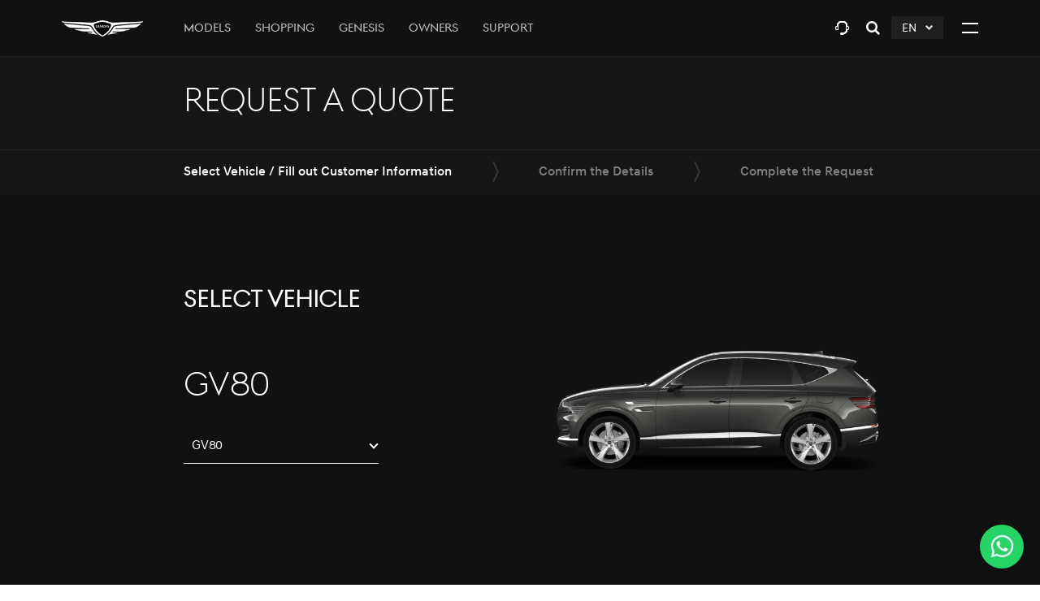

--- FILE ---
content_type: text/html;charset=utf-8
request_url: https://www.genesis.com/bh/en/shopping/request-a-quote.html?m=JX
body_size: 26775
content:
<!DOCTYPE html>
<html lang="en-ME">
	<head>
        <!-- Google Tag Manager -->
		<script>
			if(window.location.href.indexOf("/bh/") > -1){
				(function(w,d,s,l,i){w[l]=w[l]||[];w[l].push({'gtm.start':
				new Date().getTime(),event:'gtm.js'});var f=d.getElementsByTagName(s)[0],
				j=d.createElement(s),dl=l!='dataLayer'?'&l='+l:'';j.async=true;j.src=
				'https://www.googletagmanager.com/gtm.js?id='+i+dl;f.parentNode.insertBefore(j,f);
				})(window,document,'script','dataLayer','GTM-5PRLQ7GJ');
			}

			(function(w,d,s,l,i){w[l]=w[l]||[];w[l].push({'gtm.start':
			new Date().getTime(),event:'gtm.js'});var f=d.getElementsByTagName(s)[0],
			j=d.createElement(s),dl=l!='dataLayer'?'&l='+l:'';j.async=true;j.src=
			'https://www.googletagmanager.com/gtm.js?id='+i+dl;f.parentNode.insertBefore(j,f);
			})(window,document,'script','dataLayer','GTM-WXT3S85');
		</script>
        <!-- End Google Tag Manager -->
        
        <title>Request a Price &amp; Quote for GENESIS | GENESIS Middle East &amp; Africa</title>
	    <meta charset="utf-8"/>
	    <meta http-equiv="X-UA-Compatible" content="IE=edge"/>
	    <meta name="viewport" content="width=device-width, initial-scale=1.0, maximum-scale=1.0, shrink-to-fit=no, user-scalable=no"/>
	    <meta name="format-detection" content="telephone=no"/>
	    
	    <link rel="shortcut icon" href="/content/dam/genesis-p2/worldwide/assets/utility/favicon/genesis-ww-favicon.ico" type="image/x-icon"/>
	    <link rel="icon" href="/content/dam/genesis-p2/worldwide/assets/utility/favicon/genesis-ww-favicon.ico" type="image/x-icon"/>
	    
	    
	    
	
	    
	    <meta name="description" content="Get real offers on a new Genesis with our Request a Quote tool. Simply fill out the form and get a quote and price from a Genesis dealer near you today. | GENESIS Middle East &amp; Africa"/>
		<meta name="keywords" content="request a quote, price"/>
		<link rel="canonical" href="https://www.genesis.com/bh/en/shopping/request-a-quote.html?m=JX"/>
		
        
            <link rel="alternate" href="https://www.genesis.com/middleeast/en/shopping/request-a-quote.html" hreflang="x-default"/>
        
            <link rel="alternate" href="https://www.genesis.com/ae/en/shopping/request-a-quote.html" hreflang="en-AE"/>
        
            <link rel="alternate" href="https://www.genesis.com/ae/ar/shopping/request-a-quote.html" hreflang="ar-AE"/>
        
            <link rel="alternate" href="https://www.genesis.com/bh/en/shopping/request-a-quote.html" hreflang="en-BH"/>
        
            <link rel="alternate" href="https://www.genesis.com/bh/ar/shopping/request-a-quote.html" hreflang="ar-BH"/>
        
            <link rel="alternate" href="https://www.genesis.com/sa-riyadh/en/shopping/request-a-quote.html" hreflang="en-SA-RIYADH"/>
        
            <link rel="alternate" href="https://www.genesis.com/sa-riyadh/ar/shopping/request-a-quote.html" hreflang="ar-SA-RIYADH"/>
        
            <link rel="alternate" href="https://www.genesis.com/om/en/shopping/request-a-quote.html" hreflang="en-OM"/>
        
            <link rel="alternate" href="https://www.genesis.com/om/ar/shopping/request-a-quote.html" hreflang="ar-OM"/>
        
            <link rel="alternate" href="https://www.genesis.com/middleeast/ar/shopping/request-a-quote.html" hreflang="ar-MIDDLEEAST"/>
        
            <link rel="alternate" href="https://www.genesis.com/mu/en/shopping/request-a-quote.html" hreflang="en-MU"/>
        
            <link rel="alternate" href="https://www.genesis.com/eg/en/shopping/request-a-quote.html" hreflang="en-EG"/>
        
            <link rel="alternate" href="https://www.genesis.com/eg/ar/shopping/request-a-quote.html" hreflang="ar-EG"/>
        
            <link rel="alternate" href="https://www.genesis.com/jo/en/shopping/request-a-quote.html" hreflang="en-JO"/>
        
            <link rel="alternate" href="https://www.genesis.com/jo/ar/shopping/request-a-quote.html" hreflang="ar-JO"/>
        
            <link rel="alternate" href="https://www.genesis.com/kw/en/shopping/request-a-quote.html" hreflang="en-KW"/>
        
            <link rel="alternate" href="https://www.genesis.com/kw/ar/shopping/request-a-quote.html" hreflang="ar-KW"/>
        
            <link rel="alternate" href="https://www.genesis.com/sa-jeddah/en/shopping/request-a-quote.html" hreflang="en-SA-JEDDAH"/>
        
            <link rel="alternate" href="https://www.genesis.com/sa-jeddah/ar/shopping/request-a-quote.html" hreflang="ar-SA-JEDDAH"/>
        
            <link rel="alternate" href="https://www.genesis.com/sa-dammam/en/shopping/request-a-quote.html" hreflang="en-SA-DAMMAM"/>
        
            <link rel="alternate" href="https://www.genesis.com/sa-dammam/ar/shopping/request-a-quote.html" hreflang="ar-SA-DAMMAM"/>
        
            <link rel="alternate" href="https://www.genesis.com/qa/en/shopping/request-a-quote.html" hreflang="en-QA"/>
        
            <link rel="alternate" href="https://www.genesis.com/qa/ar/shopping/request-a-quote.html" hreflang="ar-QA"/>
        
		<meta property="og:title" content="Request a Price &amp; Quote for GENESIS | GENESIS Middle East &amp; Africa"/>
		<meta property="og:description" content="Get real offers on a new Genesis with our Request a Quote tool. Simply fill out the form and get a quote and price from a Genesis dealer near you today. | GENESIS Middle East &amp; Africa"/>
		<meta property="og:type" content="website"/>
		<meta property="og:url" content="https://www.genesis.com/bh/en/shopping/request-a-quote.html?m=JX"/>
		<meta property="og:image" content="/content/dam/genesis-p2/kr/assets/utility/sns/genesis-kr-logo-social-1200x630-ko.jpg"/>
		<meta property="og:site_name" content="GENESIS Middle East &amp; Africa"/>
		
		
		
		
		<meta property="twitter:title" content="Request a Price &amp; Quote for GENESIS | GENESIS Middle East &amp; Africa"/>
		<meta property="twitter:description" content="Get real offers on a new Genesis with our Request a Quote tool. Simply fill out the form and get a quote and price from a Genesis dealer near you today. | GENESIS Middle East &amp; Africa"/>
		
		<meta property="twitter:cards" content="summary"/>
		<meta property="twitter:image" content="/content/dam/genesis-p2/kr/assets/utility/sns/genesis-kr-logo-social-900x450-ko.jpg"/>
		<meta property="twitter:url" content="https://www.genesis.com/bh/en/shopping/request-a-quote.html?m=JX"/>
		
		
		
		
	
	
	
		
		

	    
	    
	    
	    
                
                    
    
<link rel="stylesheet" href="/etc.clientlibs/genesis-p2/global/clientlibs/clientlib-basepage.css" type="text/css">



                    
                        
    
<link rel="stylesheet" href="/etc.clientlibs/genesis-p2/me/components/structure/configuration/header/clientlibs-en.css" type="text/css">



                    
                    
                    
    
<link rel="stylesheet" href="/etc.clientlibs/genesis-p2/me/components/structure/configuration/new-cookie/clientlibs-en.css" type="text/css">



                
                
                
                
                
    
<link rel="stylesheet" href="/etc.clientlibs/genesis-p2/kr/components/content/section-title-b/clientlibs.css" type="text/css">
<link rel="stylesheet" href="/etc.clientlibs/genesis-p2/me/components/content/request-a-quote/clientlibs-en.css" type="text/css">



                
                
                    
    
<link rel="stylesheet" href="/etc.clientlibs/genesis-p2/me/components/structure/configuration/bottom/clientlibs-en.css" type="text/css">



                
                
        
	    

	</head>
	<body>
        
            <!-- Google Tag Manager (noscript) -->
            <noscript><iframe src="https://www.googletagmanager.com/ns.html?id=GTM-5PRLQ7GJ" height="0" width="0" style="display:none;visibility:hidden"></iframe></noscript>
            <!-- End Google Tag Manager (noscript) -->
        
        <!-- Google Tag Manager (noscript) -->
        <noscript><iframe src="https://www.googletagmanager.com/ns.html?id=GTM-WXT3S85" height="0" width="0" style="display:none;visibility:hidden"></iframe></noscript>
        <!-- End Google Tag Manager (noscript) -->
        <script src="//assets.adobedtm.com/712ed68a6e28/0285b72bcd69/launch-8c935b7aa0a4.min.js" async></script>
        
        <script>
            var _deviceChannel = "pc";
            (function(a){if(/(android|bb\d+|meego).+mobile|avantgo|bada\/|blackberry|blazer|compal|elaine|fennec|hiptop|iemobile|ip(hone|od)|iris|kindle|lge |maemo|midp|mmp|mobile.+firefox|netfront|opera m(ob|in)i|palm( os)?|phone|p(ixi|re)\/|plucker|pocket|psp|series(4|6)0|symbian|treo|up\.(browser|link)|vodafone|wap|windows ce|xda|xiino/i.test(a)||/1207|6310|6590|3gso|4thp|50[1-6]i|770s|802s|a wa|abac|ac(er|oo|s\-)|ai(ko|rn)|al(av|ca|co)|amoi|an(ex|ny|yw)|aptu|ar(ch|go)|as(te|us)|attw|au(di|\-m|r |s )|avan|be(ck|ll|nq)|bi(lb|rd)|bl(ac|az)|br(e|v)w|bumb|bw\-(n|u)|c55\/|capi|ccwa|cdm\-|cell|chtm|cldc|cmd\-|co(mp|nd)|craw|da(it|ll|ng)|dbte|dc\-s|devi|dica|dmob|do(c|p)o|ds(12|\-d)|el(49|ai)|em(l2|ul)|er(ic|k0)|esl8|ez([4-7]0|os|wa|ze)|fetc|fly(\-|_)|g1 u|g560|gene|gf\-5|g\-mo|go(\.w|od)|gr(ad|un)|haie|hcit|hd\-(m|p|t)|hei\-|hi(pt|ta)|hp( i|ip)|hs\-c|ht(c(\-| |_|a|g|p|s|t)|tp)|hu(aw|tc)|i\-(20|go|ma)|i230|iac( |\-|\/)|ibro|idea|ig01|ikom|im1k|inno|ipaq|iris|ja(t|v)a|jbro|jemu|jigs|kddi|keji|kgt( |\/)|klon|kpt |kwc\-|kyo(c|k)|le(no|xi)|lg( g|\/(k|l|u)|50|54|\-[a-w])|libw|lynx|m1\-w|m3ga|m50\/|ma(te|ui|xo)|mc(01|21|ca)|m\-cr|me(rc|ri)|mi(o8|oa|ts)|mmef|mo(01|02|bi|de|do|t(\-| |o|v)|zz)|mt(50|p1|v )|mwbp|mywa|n10[0-2]|n20[2-3]|n30(0|2)|n50(0|2|5)|n7(0(0|1)|10)|ne((c|m)\-|on|tf|wf|wg|wt)|nok(6|i)|nzph|o2im|op(ti|wv)|oran|owg1|p800|pan(a|d|t)|pdxg|pg(13|\-([1-8]|c))|phil|pire|pl(ay|uc)|pn\-2|po(ck|rt|se)|prox|psio|pt\-g|qa\-a|qc(07|12|21|32|60|\-[2-7]|i\-)|qtek|r380|r600|raks|rim9|ro(ve|zo)|s55\/|sa(ge|ma|mm|ms|ny|va)|sc(01|h\-|oo|p\-)|sdk\/|se(c(\-|0|1)|47|mc|nd|ri)|sgh\-|shar|sie(\-|m)|sk\-0|sl(45|id)|sm(al|ar|b3|it|t5)|so(ft|ny)|sp(01|h\-|v\-|v )|sy(01|mb)|t2(18|50)|t6(00|10|18)|ta(gt|lk)|tcl\-|tdg\-|tel(i|m)|tim\-|t\-mo|to(pl|sh)|ts(70|m\-|m3|m5)|tx\-9|up(\.b|g1|si)|utst|v400|v750|veri|vi(rg|te)|vk(40|5[0-3]|\-v)|vm40|voda|vulc|vx(52|53|60|61|70|80|81|83|85|98)|w3c(\-| )|webc|whit|wi(g |nc|nw)|wmlb|wonu|x700|yas\-|your|zeto|zte\-/i.test(a.substr(0,4))) _deviceChannel = "mobile";})(navigator.userAgent||navigator.vendor||window.opera);

            geneP2 = { lanLoc : "en-BH"};
            
            //for AdobeAnalytics
            var _dl = _dl || {};
            _dl = {
                page_common : {"pageInfo":{"siteSection":"shopping","countryCode":"bh","siteSubSection":"shopping:request-a-quote","pageUrl":"https://www.genesis.com/bh/en/shopping/request-a-quote.html","languageCode":"en","pageName":"shopping:request-a-quote"}}
            };
            _dl.page_common.pageInfo["device_channel"] = _deviceChannel;
            _dl.page_common.pageInfo["login_status"] = "N";
            console.log('common _dl : ', _dl);
        </script>
        
        
		
		
		
		
		
		    <div class="skip-navigation">
    <a href="#container">Skip to main content</a>
</div>
		
			<div id="wrap">
			
			
			    
    				
	       


    
    
    <div class="type-dark">
        <header class="site-navi-bar" data-path-prefix="/content/genesis-p2" data-global-text="{
            &#34;Expand&#34; : &#34;Click to expand&#34;,
            &#34;Collapse&#34; : &#34;Click to collapse&#34;
        }">
            <span class="site-navi-bar__dimmed" style="display:none;"></span>
            <div class="site-navi-bar__wrap">
                <div class="site-navi-bar__main">
                    <div class="site-navi-bar__main-inner">
                        <div class="logo">
                            <a href="/bh/en.html" title="Genesis"><img src="/etc.clientlibs/genesis-p2/global/clientlibs/clientlib-basepage/resources/images/logo.png" alt=""/></a>
                        </div>
                        <div class="main-navigation">
                            <ul class="depth1-wrap" role="tablist">
                                
                                    
                                    <li class="depth1" role="presentation">
                                        <a href="#" class="depth1-link" id="main-tab1" aria-controls="main-panel1" role="tab" aria-selected="false">Models</a>
                                        <div class="depth2-layer type-model" id="main-panel1" role="tabpanel" aria-labelledby="main-tab1">
                                            
                                                <div class="depth2-layer__inner">

                                                    <div class="cm-gnb-model">
                                                        <div class="cm-gnb-model__inner">
                                                            <div class="cm-gnb-model__lnb">
                                                                <h3>Models</h3>
                                                                <ul class="model_list">
                                                                    <li><a href="#n" class="btn-model active" data-cont-name="ALL" data-link-area="gnb" data-link-name="MODELS" data-link-text="ALL">ALL</a></li>
                                                                </ul>
                                                                <ul class="model_list">
                                                                    
                                                                        <li>
                                                                            <a href="#n" class="btn-model" data-cont-code="0000000070" data-cont-name="SEDAN" data-link-text="SEDAN" data-link-name="MODELS" data-link-area="gnb">SEDAN
                                                                            </a>
                                                                        </li>
                                                                    
                                                                
                                                                    
                                                                        <li>
                                                                            <a href="#n" class="btn-model" data-cont-code="0000000041" data-cont-name="SUV" data-link-text="SUV" data-link-name="MODELS" data-link-area="gnb">SUV
                                                                            </a>
                                                                        </li>
                                                                    
                                                                
                                                                    
                                                                        <li class="black">
                                                                            <a href="#n" class="btn-model" data-cont-code="0000000073" data-cont-name="CONCEPT" data-link-text="CONCEPT" data-link-name="MODELS" data-link-area="gnb">CONCEPT
                                                                            </a>
                                                                        </li>
                                                                    
                                                                
                                                                    
                                                                        <li>
                                                                            <a href="#n" class="btn-model" data-cont-code="0000000073" data-cont-name="BLACK" data-link-text="BLACK" data-link-name="MODELS" data-link-area="gnb">BLACK
                                                                            </a>
                                                                        </li>
                                                                    
                                                                </ul>
                                                            </div>
                                                            <div class="cm-gnb-model__conts">
                                                                <div class="cm-gnb-model__box on" data-cont="ALL">
                                                                    <div class="gnb-model-swiper">
                                                                        <div class="swiper-container">
                                                                            <div class="swiper-wrapper">
                                                                                
                                                                                    <div class="swiper-slide">
                                                                                        <div class="slide-inner">
                                                                                            <ul class="depth2-wrap three-aligns">
                                                                                                
                                                                                                    <li class="depth2">
                                                                                                        <div class="depth2-model ">
                                                                                                            <div class="depth2-name">
                                                                                                                <span class="el-eyebrow"></span>
                                                                                                                
                                                                                                                <div class="el-title">
                                                                                                                    <div class="tit">G70 Shooting Brake</div>
                                                                                                                    
                                                                                                                </div>
                                                                                                            </div>
                                                                                                            <div class="depth2-conent">
                                                                                                                <div class="model-img"><img src="/content/dam/genesis-p2/bh/admin/model-information/G70%20SB/list-thumbnail/2024-08-08/01-30-13/genesis-kr-admin-model-list-thumbnail-g70-shooting-brake-desktop-630x240-ww.png" alt="G70 Shooting Brake"/></div>
                                                                                                                <div class="model-cta">
                                                                                                                    <a href="/bh/en/models/luxury-sedan-genesis/g70-shooting-brake.html" class="cta-button type2" title="Discover More" data-model="G70 SHOOTING BRAKE" data-link-text="EXPLORE MORE" data-link-name="MODELS" data-link-area="header">
                                                                                                                        <span class="text">Discover More</span>
                                                                                                                    </a>
                                                                                                                </div>
                                                                                                                <div class="model-link">
                                                                                                                    <div class="btn-wrap">
                                                                                                                        <a href="/middleeast/en/shopping/book-a-test-drive.html?m=SB" class="cm-btn-more type-white" title="Book a Test Drive" data-link-text="Book a Test Drive" data-link-name="MODELS" data-link-area="header">
                                                                                                                            <span class="text">Book a Test Drive</span>
                                                                                                                        </a>
                                                                                                                    </div>
                                                                                                                
                                                                                                                    <div class="btn-wrap">
                                                                                                                        <a href="/middleeast/en/support/download-a-catalog.html?m=SB" class="cm-btn-more type-white" title="Download a Catalog" data-link-text="Download a Catalog" data-link-name="MODELS" data-link-area="header">
                                                                                                                            <span class="text">Download a Catalog</span>
                                                                                                                        </a>
                                                                                                                    </div>
                                                                                                                </div>
                                                                                                            </div>
                                                                                                        </div>
                                                                                                    </li>
                                                                                                
                                                                                                    <li class="depth2">
                                                                                                        <div class="depth2-model ">
                                                                                                            <div class="depth2-name">
                                                                                                                <span class="el-eyebrow"></span>
                                                                                                                
                                                                                                                <div class="el-title">
                                                                                                                    <div class="tit">G70</div>
                                                                                                                    
                                                                                                                </div>
                                                                                                            </div>
                                                                                                            <div class="depth2-conent">
                                                                                                                <div class="model-img"><img src="/content/dam/genesis-p2/bh/admin/model-information/G70/list-thumbnail/2024-07-28/22-13-01/genesis-kr-admin-model-list-thumbnail-g70-desktop-630x240-ww.png" alt="genesis-g70-small-1.png"/></div>
                                                                                                                <div class="model-cta">
                                                                                                                    <a href="/bh/en/models/luxury-sedan-genesis/g70.html" class="cta-button type2" title="Discover More" data-model="G70" data-link-text="Explore more" data-link-name="MODELS" data-link-area="header">
                                                                                                                        <span class="text">Discover More</span>
                                                                                                                    </a>
                                                                                                                </div>
                                                                                                                <div class="model-link">
                                                                                                                    <div class="btn-wrap">
                                                                                                                        <a href="/bh/en/shopping/book-a-test-drive.html?m=IK" class="cm-btn-more type-white" title="Book a Test Drive" data-link-text="Book a Test Drive" data-link-name="MODELS" data-link-area="header">
                                                                                                                            <span class="text">Book a Test Drive</span>
                                                                                                                        </a>
                                                                                                                    </div>
                                                                                                                
                                                                                                                    <div class="btn-wrap">
                                                                                                                        <a href="/bh/en/support/download-a-catalog.html?m=IK" class="cm-btn-more type-white" title="Download a Catalog" data-link-text="Download a Catalog" data-link-name="MODELS" data-link-area="header">
                                                                                                                            <span class="text">Download a Catalog</span>
                                                                                                                        </a>
                                                                                                                    </div>
                                                                                                                </div>
                                                                                                            </div>
                                                                                                        </div>
                                                                                                    </li>
                                                                                                
                                                                                                    <li class="depth2">
                                                                                                        <div class="depth2-model ">
                                                                                                            <div class="depth2-name">
                                                                                                                <span class="el-eyebrow"></span>
                                                                                                                
                                                                                                                <div class="el-title">
                                                                                                                    <div class="tit">G80</div>
                                                                                                                    
                                                                                                                </div>
                                                                                                            </div>
                                                                                                            <div class="depth2-conent">
                                                                                                                <div class="model-img"><img src="/content/dam/genesis-p2/bh/admin/model-information/G80/list-thumbnail/2025-03-14/05-17-06/genesis-kr-admin-model-list-thumbnail-g80-25my-pc-630x240-ko.png" alt="genesis-g80-small-1.png"/></div>
                                                                                                                <div class="model-cta">
                                                                                                                    <a href="/bh/en/models/luxury-sedan-genesis/g80.html" class="cta-button type2" title="Discover More" data-model="G80" data-link-text="Explore more" data-link-name="MODELS" data-link-area="header">
                                                                                                                        <span class="text">Discover More</span>
                                                                                                                    </a>
                                                                                                                </div>
                                                                                                                <div class="model-link">
                                                                                                                    <div class="btn-wrap">
                                                                                                                        <a href="/bh/en/shopping/book-a-test-drive.html?m=RG3" class="cm-btn-more type-white" title="Book a Test Drive" data-link-text="Book a Test Drive" data-link-name="MODELS" data-link-area="header">
                                                                                                                            <span class="text">Book a Test Drive</span>
                                                                                                                        </a>
                                                                                                                    </div>
                                                                                                                
                                                                                                                    <div class="btn-wrap">
                                                                                                                        <a href="/bh/en/support/download-a-catalog.html?m=RG3" class="cm-btn-more type-white" title="Download a Catalog" data-link-text="Download a Catalog" data-link-name="MODELS" data-link-area="header">
                                                                                                                            <span class="text">Download a Catalog</span>
                                                                                                                        </a>
                                                                                                                    </div>
                                                                                                                </div>
                                                                                                            </div>
                                                                                                        </div>
                                                                                                    </li>
                                                                                                
                                                                                                    <li class="depth2">
                                                                                                        <div class="depth2-model ">
                                                                                                            <div class="depth2-name">
                                                                                                                <span class="el-eyebrow"></span>
                                                                                                                
                                                                                                                <div class="el-title">
                                                                                                                    <div class="tit">G90</div>
                                                                                                                    
                                                                                                                </div>
                                                                                                            </div>
                                                                                                            <div class="depth2-conent">
                                                                                                                <div class="model-img"><img src="/content/dam/genesis-p2/bh/admin/model-information/G90/list-thumbnail/2021-05-14/16-27-29/genesis-g90-small-1.png" alt="genesis-g90-small-1.png"/></div>
                                                                                                                <div class="model-cta">
                                                                                                                    <a href="/bh/en/models/luxury-sedan-genesis/g90.html" class="cta-button type2" title="Discover More" data-model="G90" data-link-text="Explore more" data-link-name="MODELS" data-link-area="header">
                                                                                                                        <span class="text">Discover More</span>
                                                                                                                    </a>
                                                                                                                </div>
                                                                                                                <div class="model-link">
                                                                                                                    <div class="btn-wrap">
                                                                                                                        <a href="/bh/en/shopping/book-a-test-drive.html?m=HI" class="cm-btn-more type-white" title="Book a Test Drive" data-link-text="Book a Test Drive" data-link-name="MODELS" data-link-area="header">
                                                                                                                            <span class="text">Book a Test Drive</span>
                                                                                                                        </a>
                                                                                                                    </div>
                                                                                                                
                                                                                                                    <div class="btn-wrap">
                                                                                                                        <a href="/bh/en/support/download-a-catalog.html?m=HI" class="cm-btn-more type-white" title="Download a Catalog" data-link-text="Download a Catalog" data-link-name="MODELS" data-link-area="header">
                                                                                                                            <span class="text">Download a Catalog</span>
                                                                                                                        </a>
                                                                                                                    </div>
                                                                                                                </div>
                                                                                                            </div>
                                                                                                        </div>
                                                                                                    </li>
                                                                                                
                                                                                                    <li class="depth2">
                                                                                                        <div class="depth2-model ">
                                                                                                            <div class="depth2-name">
                                                                                                                <span class="el-eyebrow">ELECTRIFIED</span>
                                                                                                                
                                                                                                                <div class="el-title">
                                                                                                                    <div class="tit">G80</div>
                                                                                                                    
                                                                                                                </div>
                                                                                                            </div>
                                                                                                            <div class="depth2-conent">
                                                                                                                <div class="model-img"><img src="/content/dam/genesis-p2/bh/admin/model-information/EV%20G80/list-thumbnail/2025-03-14/05-18-06/genesis-ww-admin-model-list-thumbnail-electrified-g80-25fl-desktop-630x240-en.png" alt="Electrified G80"/></div>
                                                                                                                <div class="model-cta">
                                                                                                                    <a href="/bh/en/models/luxury-sedan-genesis/electrified-g80.html" class="cta-button type2" title="Discover More">
                                                                                                                        <span class="text">Discover More</span>
                                                                                                                    </a>
                                                                                                                </div>
                                                                                                                <div class="model-link">
                                                                                                                    <div class="btn-wrap">
                                                                                                                        <a href="/bh/en/shopping/book-a-test-drive.html?m=E80" class="cm-btn-more type-white" title="Book a Test Drive">
                                                                                                                            <span class="text">Book a Test Drive</span>
                                                                                                                        </a>
                                                                                                                    </div>
                                                                                                                
                                                                                                                    <div class="btn-wrap">
                                                                                                                        <a href="/bh/en/support/download-a-catalog.html?m=E80" class="cm-btn-more type-white" title="Download a Catalog">
                                                                                                                            <span class="text">Download a Catalog</span>
                                                                                                                        </a>
                                                                                                                    </div>
                                                                                                                </div>
                                                                                                            </div>
                                                                                                        </div>
                                                                                                    </li>
                                                                                                
                                                                                                    <li class="depth2">
                                                                                                        <div class="depth2-model ">
                                                                                                            <div class="depth2-name">
                                                                                                                <span class="el-eyebrow"></span>
                                                                                                                
                                                                                                                <div class="el-title">
                                                                                                                    <div class="tit">GV70</div>
                                                                                                                    
                                                                                                                </div>
                                                                                                            </div>
                                                                                                            <div class="depth2-conent">
                                                                                                                <div class="model-img"><img src="/content/dam/genesis-p2/bh/admin/model-information/GV70/list-thumbnail/2025-03-14/05-20-22/genesis-ww-admin-model-list-thumbnail-gv70-desktop-630x240-en.png" alt="genesis-gv70-small-1.png"/></div>
                                                                                                                <div class="model-cta">
                                                                                                                    <a href="/bh/en/models/luxury-suv-genesis/gv70.html" class="cta-button type2" title="Discover More" data-model="GV70" data-link-text="Explore more" data-link-name="MODELS" data-link-area="header">
                                                                                                                        <span class="text">Discover More</span>
                                                                                                                    </a>
                                                                                                                </div>
                                                                                                                <div class="model-link">
                                                                                                                    <div class="btn-wrap">
                                                                                                                        <a href="/bh/en/shopping/book-a-test-drive.html?m=JK" class="cm-btn-more type-white" title="Book a Test Drive" data-link-text="Book a Test Drive" data-link-name="MODELS" data-link-area="header">
                                                                                                                            <span class="text">Book a Test Drive</span>
                                                                                                                        </a>
                                                                                                                    </div>
                                                                                                                
                                                                                                                    <div class="btn-wrap">
                                                                                                                        <a href="/bh/en/support/download-a-catalog.html?m=JK" class="cm-btn-more type-white" title="Download a Catalog" data-link-text="Download a Catalog" data-link-name="MODELS" data-link-area="header">
                                                                                                                            <span class="text">Download a Catalog</span>
                                                                                                                        </a>
                                                                                                                    </div>
                                                                                                                </div>
                                                                                                            </div>
                                                                                                        </div>
                                                                                                    </li>
                                                                                                
                                                                                                    <li class="depth2">
                                                                                                        <div class="depth2-model ">
                                                                                                            <div class="depth2-name">
                                                                                                                <span class="el-eyebrow"></span>
                                                                                                                
                                                                                                                <div class="el-title">
                                                                                                                    <div class="tit">GV80</div>
                                                                                                                    
                                                                                                                </div>
                                                                                                            </div>
                                                                                                            <div class="depth2-conent">
                                                                                                                <div class="model-img"><img src="/content/dam/genesis-p2/bh/admin/model-information/GV80/list-thumbnail/2024-07-28/22-17-11/gv80_24fl_gnb_thumbnail.png" alt="genesis-gv80-small-1.png"/></div>
                                                                                                                <div class="model-cta">
                                                                                                                    <a href="/bh/en/models/luxury-suv-genesis/gv80.html" class="cta-button type2" title="Discover More" data-model="GV80" data-link-text="Explore more" data-link-name="MODELS" data-link-area="header">
                                                                                                                        <span class="text">Discover More</span>
                                                                                                                    </a>
                                                                                                                </div>
                                                                                                                <div class="model-link">
                                                                                                                    <div class="btn-wrap">
                                                                                                                        <a href="/bh/en/shopping/book-a-test-drive.html?m=JX" class="cm-btn-more type-white" title="Book a Test Drive" data-link-text="Book a Test Drive" data-link-name="MODELS" data-link-area="header">
                                                                                                                            <span class="text">Book a Test Drive</span>
                                                                                                                        </a>
                                                                                                                    </div>
                                                                                                                
                                                                                                                    <div class="btn-wrap">
                                                                                                                        <a href="/bh/en/support/download-a-catalog.html?m=JX" class="cm-btn-more type-white" title="Download a Catalog" data-link-text="Download a Catalog" data-link-name="MODELS" data-link-area="header">
                                                                                                                            <span class="text">Download a Catalog</span>
                                                                                                                        </a>
                                                                                                                    </div>
                                                                                                                </div>
                                                                                                            </div>
                                                                                                        </div>
                                                                                                    </li>
                                                                                                
                                                                                                    <li class="depth2">
                                                                                                        <div class="depth2-model ">
                                                                                                            <div class="depth2-name">
                                                                                                                <span class="el-eyebrow"></span>
                                                                                                                
                                                                                                                <div class="el-title">
                                                                                                                    <div class="tit">GV80 Coupe</div>
                                                                                                                    
                                                                                                                </div>
                                                                                                            </div>
                                                                                                            <div class="depth2-conent">
                                                                                                                <div class="model-img"><img src="/content/dam/genesis-p2/bh/admin/model-information/GV80%20Coupe/list-thumbnail/2024-05-15/00-14-51/gv80-coupe-gnb-thumbnail.png" alt="GV80 COUPE 24LC"/></div>
                                                                                                                <div class="model-cta">
                                                                                                                    <a href="/bh/en/models/luxury-suv-genesis/gv80-coupe.html" class="cta-button type2" title="Discover More" data-model="GV80 Coupe" data-link-text="Explore more" data-link-name="MODELS" data-link-area="header">
                                                                                                                        <span class="text">Discover More</span>
                                                                                                                    </a>
                                                                                                                </div>
                                                                                                                <div class="model-link">
                                                                                                                    <div class="btn-wrap">
                                                                                                                        <a href="/bh/en/shopping/book-a-test-drive.html?m=C80" class="cm-btn-more type-white" title="Book a Test Drive">
                                                                                                                            <span class="text">Book a Test Drive</span>
                                                                                                                        </a>
                                                                                                                    </div>
                                                                                                                
                                                                                                                    <div class="btn-wrap">
                                                                                                                        <a href="/bh/en/support/download-a-catalog.html?m=C80" class="cm-btn-more type-white" title="Download a Catalog">
                                                                                                                            <span class="text">Download a Catalog</span>
                                                                                                                        </a>
                                                                                                                    </div>
                                                                                                                </div>
                                                                                                            </div>
                                                                                                        </div>
                                                                                                    </li>
                                                                                                
                                                                                                    <li class="depth2">
                                                                                                        <div class="depth2-model ">
                                                                                                            <div class="depth2-name">
                                                                                                                <span class="el-eyebrow"></span>
                                                                                                                
                                                                                                                <div class="el-title">
                                                                                                                    <div class="tit">GV60</div>
                                                                                                                    
                                                                                                                </div>
                                                                                                            </div>
                                                                                                            <div class="depth2-conent">
                                                                                                                <div class="model-img"><img src="/content/dam/genesis-p2/bh/admin/model-information/GV60/list-thumbnail/2023-10-06/17-38-12/gv60-gnb-thumbnail.png" alt="GV60"/></div>
                                                                                                                <div class="model-cta">
                                                                                                                    <a href="/bh/en/models/luxury-suv-genesis/gv60.html" class="cta-button type2" title="Discover More" data-model="GV60" data-link-text="Explore more" data-link-name="MODELS" data-link-area="header">
                                                                                                                        <span class="text">Discover More</span>
                                                                                                                    </a>
                                                                                                                </div>
                                                                                                                <div class="model-link">
                                                                                                                    <div class="btn-wrap">
                                                                                                                        <a href="/bh/en/shopping/book-a-test-drive.html?m=E60" class="cm-btn-more type-white" title="Book a Test Drive">
                                                                                                                            <span class="text">Book a Test Drive</span>
                                                                                                                        </a>
                                                                                                                    </div>
                                                                                                                
                                                                                                                    <div class="btn-wrap">
                                                                                                                        <a href="/bh/en/support/download-a-catalog.html?m=E60" class="cm-btn-more type-white" title="Download a Catalog">
                                                                                                                            <span class="text">Download a Catalog</span>
                                                                                                                        </a>
                                                                                                                    </div>
                                                                                                                </div>
                                                                                                            </div>
                                                                                                        </div>
                                                                                                    </li>
                                                                                                
                                                                                                    <li class="depth2">
                                                                                                        <div class="depth2-model ">
                                                                                                            <div class="depth2-name">
                                                                                                                <span class="el-eyebrow">ELECTRIFIED</span>
                                                                                                                
                                                                                                                <div class="el-title">
                                                                                                                    <div class="tit">GV70</div>
                                                                                                                    
                                                                                                                </div>
                                                                                                            </div>
                                                                                                            <div class="depth2-conent">
                                                                                                                <div class="model-img"><img src="/content/dam/genesis-p2/bh/admin/model-information/EV%20GV70/list-thumbnail/2025-07-18/20-18-13/JK1EV-CeresBlue-MSA-01-18F-630x240.png" alt="Electrified GV70"/></div>
                                                                                                                <div class="model-cta">
                                                                                                                    <a href="/bh/en/models/luxury-suv-genesis/electrified-gv70.html" class="cta-button type2" title="Discover More">
                                                                                                                        <span class="text">Discover More</span>
                                                                                                                    </a>
                                                                                                                </div>
                                                                                                                <div class="model-link">
                                                                                                                    <div class="btn-wrap">
                                                                                                                        <a href="/bh/en/shopping/book-a-test-drive.html?m=E70" class="cm-btn-more type-white" title="Book a Test Drive">
                                                                                                                            <span class="text">Book a Test Drive</span>
                                                                                                                        </a>
                                                                                                                    </div>
                                                                                                                
                                                                                                                    <div class="btn-wrap">
                                                                                                                        <a href="/bh/en/support/download-a-catalog.html?m=E70" class="cm-btn-more type-white" title="Download a Catalog">
                                                                                                                            <span class="text">Download a Catalog</span>
                                                                                                                        </a>
                                                                                                                    </div>
                                                                                                                </div>
                                                                                                            </div>
                                                                                                        </div>
                                                                                                    </li>
                                                                                                
                                                                                                    
                                                                                                
                                                                                                    
                                                                                                
                                                                                                    
                                                                                                
                                                                                                    
                                                                                                
                                                                                                    
                                                                                                
                                                                                                    
                                                                                                
                                                                                                    
                                                                                                
                                                                                                    
                                                                                                
                                                                                                    
                                                                                                
                                                                                                    
                                                                                                
                                                                                                    
                                                                                                
                                                                                                    
                                                                                                
                                                                                                    
                                                                                                
                                                                                                    <li class="depth2">
                                                                                                        <div class="depth2-model ">
                                                                                                            <div class="depth2-name">
                                                                                                                <span class="el-eyebrow"></span>
                                                                                                                
                                                                                                                <div class="el-title">
                                                                                                                    <div class="tit">G90 Black Tailored</div>
                                                                                                                    
                                                                                                                </div>
                                                                                                            </div>
                                                                                                            <div class="depth2-conent">
                                                                                                                <div class="model-img"><img src="/content/dam/genesis-p2/bh/admin/model-information/G90%20Black%20Tailored/list-thumbnail/2025-09-12/16-50-22/genesis-kr-admin-model-list-thumbnail-g90-lwb-desktop-630x240-ko.png" alt="G90 Black Tailored"/></div>
                                                                                                                <div class="model-cta">
                                                                                                                    <a href="/bh/en/models/black/g90-black-tailored.html" class="cta-button type2" title="Discover More" data-model="G90 Black Tailored" data-link-text="Explore more" data-link-name="MODELS" data-link-area="header">
                                                                                                                        <span class="text">Discover More</span>
                                                                                                                    </a>
                                                                                                                </div>
                                                                                                                
                                                                                                            </div>
                                                                                                        </div>
                                                                                                    </li>
                                                                                                
                                                                                                    <li class="depth2">
                                                                                                        <div class="depth2-model ">
                                                                                                            <div class="depth2-name">
                                                                                                                <span class="el-eyebrow"></span>
                                                                                                                
                                                                                                                <div class="el-title">
                                                                                                                    <div class="tit">GV80 Royal Black</div>
                                                                                                                    
                                                                                                                </div>
                                                                                                            </div>
                                                                                                            <div class="depth2-conent">
                                                                                                                <div class="model-img"><img src="/content/dam/genesis-p2/bh/admin/model-information/GV80%20Royal%20Black/list-thumbnail/2025-09-25/20-13-38/genesis-ww-admin-model-list-thumbnail-gv80-black-desktop-630x240-en.png" alt="GV80 Royal Black"/></div>
                                                                                                                <div class="model-cta">
                                                                                                                    <a href="/bh/en/models/black/gv80-royal-black.html" class="cta-button type2" title="Discover More" data-model="GV80 Royal Black" data-link-text="Explore More" data-link-name="MODELS" data-link-area="header">
                                                                                                                        <span class="text">Discover More</span>
                                                                                                                    </a>
                                                                                                                </div>
                                                                                                                
                                                                                                            </div>
                                                                                                        </div>
                                                                                                    </li>
                                                                                                
                                                                                            </ul>
                                                                                        </div>
                                                                                    </div>
                                                                                
                                                                            </div>
                                                                            <div class="swiper-pagination"></div>
                                                                        </div>
                                                                        <div class="swiper-button-prev"><button type="button"><span class="blind">Previous Slide</span></button></div>
                                                                        <div class="swiper-button-next"><button type="button"><span class="blind">Next Slide</span></button></div>
                                                                    </div>
                                                                </div>
                                                                <!--//cm-gnb-model__box-->
                                                                
                                                                    
                                                                        <div class="cm-gnb-model__box" data-cont="SEDAN">
                                                                            <div class="gnb-model-swiper">
                                                                                <div class="swiper-container">
                                                                                    <div class="swiper-wrapper">
                                                                                        
                                                                                            
                                                                                                
                                                                                                    <!-- <sly data-sly-test="true"> -->
                                                                                                    <div class="swiper-slide">
                                                                                                        <div class="slide-inner">
                                                                                                            <ul class="depth2-wrap three-aligns">
                                                                                                                
                                                                                                                    <li class="depth2">
                                                                                                                        <div class="depth2-model ">
                                                                                                                            <div class="depth2-name">
                                                                                                                                <span class="el-eyebrow"></span>
                                                                                                                                
                                                                                                                                <div class="el-title">
                                                                                                                                    <div class="tit">G70 Shooting Brake</div>
                                                                                                                                    
                                                                                                                                </div>
                                                                                                                            </div>
                                                                                                                            <div class="depth2-conent">
                                                                                                                                <div class="model-img"><img src="/content/dam/genesis-p2/bh/admin/model-information/G70%20SB/list-thumbnail/2024-08-08/01-30-13/genesis-kr-admin-model-list-thumbnail-g70-shooting-brake-desktop-630x240-ww.png" alt="G70 Shooting Brake"/></div>
                                                                                                                                <div class="model-cta">
                                                                                                                                    <a href="/bh/en/models/luxury-sedan-genesis/g70-shooting-brake.html" class="cta-button type2" title="Discover More" data-model="G70 SHOOTING BRAKE" data-link-text="EXPLORE MORE" data-link-name="MODELS" data-link-area="header">
                                                                                                                                        <span class="text">Discover More</span>
                                                                                                                                        <!--                                                                                                                                                 <span class="masker" aria-hidden="true"><span>Discover More</span></span> -->
                                                                                                                                    </a>
                                                                                                                                </div>
                                                                                                                                <div class="model-link">
                                                                                                                                    <div class="btn-wrap">
                                                                                                                                        <a href="/middleeast/en/shopping/book-a-test-drive.html?m=SB" class="cm-btn-more type-white" title="Book a Test Drive" data-link-text="Book a Test Drive" data-link-name="MODELS" data-link-area="header">
                                                                                                                                            <span class="text">Book a Test Drive</span>
                                                                                                                                        </a>
                                                                                                                                    </div>
                                                                                                                                
                                                                                                                                    <div class="btn-wrap">
                                                                                                                                        <a href="/middleeast/en/support/download-a-catalog.html?m=SB" class="cm-btn-more type-white" title="Download a Catalog" data-link-text="Download a Catalog" data-link-name="MODELS" data-link-area="header">
                                                                                                                                            <span class="text">Download a Catalog</span>
                                                                                                                                        </a>
                                                                                                                                    </div>
                                                                                                                                </div>
                                                                                                                            </div>
                                                                                                                        </div>
                                                                                                                    </li>
                                                                                                                    <!-- concept car -->
                                                                                                                    
                                                                                                                    <!-- //concept car -->
                                                                                                                
                                                                                                                    <li class="depth2">
                                                                                                                        <div class="depth2-model ">
                                                                                                                            <div class="depth2-name">
                                                                                                                                <span class="el-eyebrow"></span>
                                                                                                                                
                                                                                                                                <div class="el-title">
                                                                                                                                    <div class="tit">G70</div>
                                                                                                                                    
                                                                                                                                </div>
                                                                                                                            </div>
                                                                                                                            <div class="depth2-conent">
                                                                                                                                <div class="model-img"><img src="/content/dam/genesis-p2/bh/admin/model-information/G70/list-thumbnail/2024-07-28/22-13-01/genesis-kr-admin-model-list-thumbnail-g70-desktop-630x240-ww.png" alt="genesis-g70-small-1.png"/></div>
                                                                                                                                <div class="model-cta">
                                                                                                                                    <a href="/bh/en/models/luxury-sedan-genesis/g70.html" class="cta-button type2" title="Discover More" data-model="G70" data-link-text="Explore more" data-link-name="MODELS" data-link-area="header">
                                                                                                                                        <span class="text">Discover More</span>
                                                                                                                                        <!--                                                                                                                                                 <span class="masker" aria-hidden="true"><span>Discover More</span></span> -->
                                                                                                                                    </a>
                                                                                                                                </div>
                                                                                                                                <div class="model-link">
                                                                                                                                    <div class="btn-wrap">
                                                                                                                                        <a href="/bh/en/shopping/book-a-test-drive.html?m=IK" class="cm-btn-more type-white" title="Book a Test Drive" data-link-text="Book a Test Drive" data-link-name="MODELS" data-link-area="header">
                                                                                                                                            <span class="text">Book a Test Drive</span>
                                                                                                                                        </a>
                                                                                                                                    </div>
                                                                                                                                
                                                                                                                                    <div class="btn-wrap">
                                                                                                                                        <a href="/bh/en/support/download-a-catalog.html?m=IK" class="cm-btn-more type-white" title="Download a Catalog" data-link-text="Download a Catalog" data-link-name="MODELS" data-link-area="header">
                                                                                                                                            <span class="text">Download a Catalog</span>
                                                                                                                                        </a>
                                                                                                                                    </div>
                                                                                                                                </div>
                                                                                                                            </div>
                                                                                                                        </div>
                                                                                                                    </li>
                                                                                                                    <!-- concept car -->
                                                                                                                    
                                                                                                                    <!-- //concept car -->
                                                                                                                
                                                                                                                    <li class="depth2">
                                                                                                                        <div class="depth2-model ">
                                                                                                                            <div class="depth2-name">
                                                                                                                                <span class="el-eyebrow"></span>
                                                                                                                                
                                                                                                                                <div class="el-title">
                                                                                                                                    <div class="tit">G80</div>
                                                                                                                                    
                                                                                                                                </div>
                                                                                                                            </div>
                                                                                                                            <div class="depth2-conent">
                                                                                                                                <div class="model-img"><img src="/content/dam/genesis-p2/bh/admin/model-information/G80/list-thumbnail/2025-03-14/05-17-06/genesis-kr-admin-model-list-thumbnail-g80-25my-pc-630x240-ko.png" alt="genesis-g80-small-1.png"/></div>
                                                                                                                                <div class="model-cta">
                                                                                                                                    <a href="/bh/en/models/luxury-sedan-genesis/g80.html" class="cta-button type2" title="Discover More" data-model="G80" data-link-text="Explore more" data-link-name="MODELS" data-link-area="header">
                                                                                                                                        <span class="text">Discover More</span>
                                                                                                                                        <!--                                                                                                                                                 <span class="masker" aria-hidden="true"><span>Discover More</span></span> -->
                                                                                                                                    </a>
                                                                                                                                </div>
                                                                                                                                <div class="model-link">
                                                                                                                                    <div class="btn-wrap">
                                                                                                                                        <a href="/bh/en/shopping/book-a-test-drive.html?m=RG3" class="cm-btn-more type-white" title="Book a Test Drive" data-link-text="Book a Test Drive" data-link-name="MODELS" data-link-area="header">
                                                                                                                                            <span class="text">Book a Test Drive</span>
                                                                                                                                        </a>
                                                                                                                                    </div>
                                                                                                                                
                                                                                                                                    <div class="btn-wrap">
                                                                                                                                        <a href="/bh/en/support/download-a-catalog.html?m=RG3" class="cm-btn-more type-white" title="Download a Catalog" data-link-text="Download a Catalog" data-link-name="MODELS" data-link-area="header">
                                                                                                                                            <span class="text">Download a Catalog</span>
                                                                                                                                        </a>
                                                                                                                                    </div>
                                                                                                                                </div>
                                                                                                                            </div>
                                                                                                                        </div>
                                                                                                                    </li>
                                                                                                                    <!-- concept car -->
                                                                                                                    
                                                                                                                    <!-- //concept car -->
                                                                                                                
                                                                                                                    <li class="depth2">
                                                                                                                        <div class="depth2-model ">
                                                                                                                            <div class="depth2-name">
                                                                                                                                <span class="el-eyebrow"></span>
                                                                                                                                
                                                                                                                                <div class="el-title">
                                                                                                                                    <div class="tit">G90</div>
                                                                                                                                    
                                                                                                                                </div>
                                                                                                                            </div>
                                                                                                                            <div class="depth2-conent">
                                                                                                                                <div class="model-img"><img src="/content/dam/genesis-p2/bh/admin/model-information/G90/list-thumbnail/2021-05-14/16-27-29/genesis-g90-small-1.png" alt="genesis-g90-small-1.png"/></div>
                                                                                                                                <div class="model-cta">
                                                                                                                                    <a href="/bh/en/models/luxury-sedan-genesis/g90.html" class="cta-button type2" title="Discover More" data-model="G90" data-link-text="Explore more" data-link-name="MODELS" data-link-area="header">
                                                                                                                                        <span class="text">Discover More</span>
                                                                                                                                        <!--                                                                                                                                                 <span class="masker" aria-hidden="true"><span>Discover More</span></span> -->
                                                                                                                                    </a>
                                                                                                                                </div>
                                                                                                                                <div class="model-link">
                                                                                                                                    <div class="btn-wrap">
                                                                                                                                        <a href="/bh/en/shopping/book-a-test-drive.html?m=HI" class="cm-btn-more type-white" title="Book a Test Drive" data-link-text="Book a Test Drive" data-link-name="MODELS" data-link-area="header">
                                                                                                                                            <span class="text">Book a Test Drive</span>
                                                                                                                                        </a>
                                                                                                                                    </div>
                                                                                                                                
                                                                                                                                    <div class="btn-wrap">
                                                                                                                                        <a href="/bh/en/support/download-a-catalog.html?m=HI" class="cm-btn-more type-white" title="Download a Catalog" data-link-text="Download a Catalog" data-link-name="MODELS" data-link-area="header">
                                                                                                                                            <span class="text">Download a Catalog</span>
                                                                                                                                        </a>
                                                                                                                                    </div>
                                                                                                                                </div>
                                                                                                                            </div>
                                                                                                                        </div>
                                                                                                                    </li>
                                                                                                                    <!-- concept car -->
                                                                                                                    
                                                                                                                    <!-- //concept car -->
                                                                                                                
                                                                                                                    <li class="depth2">
                                                                                                                        <div class="depth2-model ">
                                                                                                                            <div class="depth2-name">
                                                                                                                                <span class="el-eyebrow">ELECTRIFIED</span>
                                                                                                                                
                                                                                                                                <div class="el-title">
                                                                                                                                    <div class="tit">G80</div>
                                                                                                                                    
                                                                                                                                </div>
                                                                                                                            </div>
                                                                                                                            <div class="depth2-conent">
                                                                                                                                <div class="model-img"><img src="/content/dam/genesis-p2/bh/admin/model-information/EV%20G80/list-thumbnail/2025-03-14/05-18-06/genesis-ww-admin-model-list-thumbnail-electrified-g80-25fl-desktop-630x240-en.png" alt="Electrified G80"/></div>
                                                                                                                                <div class="model-cta">
                                                                                                                                    <a href="/bh/en/models/luxury-sedan-genesis/electrified-g80.html" class="cta-button type2" title="Discover More">
                                                                                                                                        <span class="text">Discover More</span>
                                                                                                                                        <!--                                                                                                                                                 <span class="masker" aria-hidden="true"><span>Discover More</span></span> -->
                                                                                                                                    </a>
                                                                                                                                </div>
                                                                                                                                <div class="model-link">
                                                                                                                                    <div class="btn-wrap">
                                                                                                                                        <a href="/bh/en/shopping/book-a-test-drive.html?m=E80" class="cm-btn-more type-white" title="Book a Test Drive">
                                                                                                                                            <span class="text">Book a Test Drive</span>
                                                                                                                                        </a>
                                                                                                                                    </div>
                                                                                                                                
                                                                                                                                    <div class="btn-wrap">
                                                                                                                                        <a href="/bh/en/support/download-a-catalog.html?m=E80" class="cm-btn-more type-white" title="Download a Catalog">
                                                                                                                                            <span class="text">Download a Catalog</span>
                                                                                                                                        </a>
                                                                                                                                    </div>
                                                                                                                                </div>
                                                                                                                            </div>
                                                                                                                        </div>
                                                                                                                    </li>
                                                                                                                    <!-- concept car -->
                                                                                                                    
                                                                                                                    <!-- //concept car -->
                                                                                                                
                                                                                                            </ul>
                                                                                                        </div>
                                                                                                    </div>
                                                                                                    <!-- </sly> -->
                                                                                                
                                                                                            
                                                                                        
                                                                                            
                                                                                        
                                                                                            
                                                                                        
                                                                                            
                                                                                        
                                                                                    </div>
                                                                                    <div class="swiper-pagination"></div>
                                                                                </div>
                                                                                <div class="swiper-button-prev"><button type="button"><span class="blind">Previous Slide</span></button></div>
                                                                                <div class="swiper-button-next"><button type="button"><span class="blind">Next Slide</span></button></div>
                                                                            </div>
                                                                        </div><!--//cm-gnb-model__box-->
                                                                    
                                                                
                                                                    
                                                                        <div class="cm-gnb-model__box" data-cont="SUV">
                                                                            <div class="gnb-model-swiper">
                                                                                <div class="swiper-container">
                                                                                    <div class="swiper-wrapper">
                                                                                        
                                                                                            
                                                                                        
                                                                                            
                                                                                                
                                                                                                    <!-- <sly data-sly-test="false"> -->
                                                                                                    <div class="swiper-slide">
                                                                                                        <div class="slide-inner">
                                                                                                            <ul class="depth2-wrap three-aligns">
                                                                                                                
                                                                                                                    <li class="depth2">
                                                                                                                        <div class="depth2-model ">
                                                                                                                            <div class="depth2-name">
                                                                                                                                <span class="el-eyebrow"></span>
                                                                                                                                
                                                                                                                                <div class="el-title">
                                                                                                                                    <div class="tit">GV70</div>
                                                                                                                                    
                                                                                                                                </div>
                                                                                                                            </div>
                                                                                                                            <div class="depth2-conent">
                                                                                                                                <div class="model-img"><img src="/content/dam/genesis-p2/bh/admin/model-information/GV70/list-thumbnail/2025-03-14/05-20-22/genesis-ww-admin-model-list-thumbnail-gv70-desktop-630x240-en.png" alt="genesis-gv70-small-1.png"/></div>
                                                                                                                                <div class="model-cta">
                                                                                                                                    <a href="/bh/en/models/luxury-suv-genesis/gv70.html" class="cta-button type2" title="Discover More" data-model="GV70" data-link-text="Explore more" data-link-name="MODELS" data-link-area="header">
                                                                                                                                        <span class="text">Discover More</span>
                                                                                                                                        <!--                                                                                                                                                 <span class="masker" aria-hidden="true"><span>Discover More</span></span> -->
                                                                                                                                    </a>
                                                                                                                                </div>
                                                                                                                                <div class="model-link">
                                                                                                                                    <div class="btn-wrap">
                                                                                                                                        <a href="/bh/en/shopping/book-a-test-drive.html?m=JK" class="cm-btn-more type-white" title="Book a Test Drive" data-link-text="Book a Test Drive" data-link-name="MODELS" data-link-area="header">
                                                                                                                                            <span class="text">Book a Test Drive</span>
                                                                                                                                        </a>
                                                                                                                                    </div>
                                                                                                                                
                                                                                                                                    <div class="btn-wrap">
                                                                                                                                        <a href="/bh/en/support/download-a-catalog.html?m=JK" class="cm-btn-more type-white" title="Download a Catalog" data-link-text="Download a Catalog" data-link-name="MODELS" data-link-area="header">
                                                                                                                                            <span class="text">Download a Catalog</span>
                                                                                                                                        </a>
                                                                                                                                    </div>
                                                                                                                                </div>
                                                                                                                            </div>
                                                                                                                        </div>
                                                                                                                    </li>
                                                                                                                    <!-- concept car -->
                                                                                                                    
                                                                                                                    <!-- //concept car -->
                                                                                                                
                                                                                                                    <li class="depth2">
                                                                                                                        <div class="depth2-model ">
                                                                                                                            <div class="depth2-name">
                                                                                                                                <span class="el-eyebrow"></span>
                                                                                                                                
                                                                                                                                <div class="el-title">
                                                                                                                                    <div class="tit">GV80</div>
                                                                                                                                    
                                                                                                                                </div>
                                                                                                                            </div>
                                                                                                                            <div class="depth2-conent">
                                                                                                                                <div class="model-img"><img src="/content/dam/genesis-p2/bh/admin/model-information/GV80/list-thumbnail/2024-07-28/22-17-11/gv80_24fl_gnb_thumbnail.png" alt="genesis-gv80-small-1.png"/></div>
                                                                                                                                <div class="model-cta">
                                                                                                                                    <a href="/bh/en/models/luxury-suv-genesis/gv80.html" class="cta-button type2" title="Discover More" data-model="GV80" data-link-text="Explore more" data-link-name="MODELS" data-link-area="header">
                                                                                                                                        <span class="text">Discover More</span>
                                                                                                                                        <!--                                                                                                                                                 <span class="masker" aria-hidden="true"><span>Discover More</span></span> -->
                                                                                                                                    </a>
                                                                                                                                </div>
                                                                                                                                <div class="model-link">
                                                                                                                                    <div class="btn-wrap">
                                                                                                                                        <a href="/bh/en/shopping/book-a-test-drive.html?m=JX" class="cm-btn-more type-white" title="Book a Test Drive" data-link-text="Book a Test Drive" data-link-name="MODELS" data-link-area="header">
                                                                                                                                            <span class="text">Book a Test Drive</span>
                                                                                                                                        </a>
                                                                                                                                    </div>
                                                                                                                                
                                                                                                                                    <div class="btn-wrap">
                                                                                                                                        <a href="/bh/en/support/download-a-catalog.html?m=JX" class="cm-btn-more type-white" title="Download a Catalog" data-link-text="Download a Catalog" data-link-name="MODELS" data-link-area="header">
                                                                                                                                            <span class="text">Download a Catalog</span>
                                                                                                                                        </a>
                                                                                                                                    </div>
                                                                                                                                </div>
                                                                                                                            </div>
                                                                                                                        </div>
                                                                                                                    </li>
                                                                                                                    <!-- concept car -->
                                                                                                                    
                                                                                                                    <!-- //concept car -->
                                                                                                                
                                                                                                                    <li class="depth2">
                                                                                                                        <div class="depth2-model ">
                                                                                                                            <div class="depth2-name">
                                                                                                                                <span class="el-eyebrow"></span>
                                                                                                                                
                                                                                                                                <div class="el-title">
                                                                                                                                    <div class="tit">GV80 Coupe</div>
                                                                                                                                    
                                                                                                                                </div>
                                                                                                                            </div>
                                                                                                                            <div class="depth2-conent">
                                                                                                                                <div class="model-img"><img src="/content/dam/genesis-p2/bh/admin/model-information/GV80%20Coupe/list-thumbnail/2024-05-15/00-14-51/gv80-coupe-gnb-thumbnail.png" alt="GV80 COUPE 24LC"/></div>
                                                                                                                                <div class="model-cta">
                                                                                                                                    <a href="/bh/en/models/luxury-suv-genesis/gv80-coupe.html" class="cta-button type2" title="Discover More" data-model="GV80 Coupe" data-link-text="Explore more" data-link-name="MODELS" data-link-area="header">
                                                                                                                                        <span class="text">Discover More</span>
                                                                                                                                        <!--                                                                                                                                                 <span class="masker" aria-hidden="true"><span>Discover More</span></span> -->
                                                                                                                                    </a>
                                                                                                                                </div>
                                                                                                                                <div class="model-link">
                                                                                                                                    <div class="btn-wrap">
                                                                                                                                        <a href="/bh/en/shopping/book-a-test-drive.html?m=C80" class="cm-btn-more type-white" title="Book a Test Drive">
                                                                                                                                            <span class="text">Book a Test Drive</span>
                                                                                                                                        </a>
                                                                                                                                    </div>
                                                                                                                                
                                                                                                                                    <div class="btn-wrap">
                                                                                                                                        <a href="/bh/en/support/download-a-catalog.html?m=C80" class="cm-btn-more type-white" title="Download a Catalog">
                                                                                                                                            <span class="text">Download a Catalog</span>
                                                                                                                                        </a>
                                                                                                                                    </div>
                                                                                                                                </div>
                                                                                                                            </div>
                                                                                                                        </div>
                                                                                                                    </li>
                                                                                                                    <!-- concept car -->
                                                                                                                    
                                                                                                                    <!-- //concept car -->
                                                                                                                
                                                                                                                    <li class="depth2">
                                                                                                                        <div class="depth2-model ">
                                                                                                                            <div class="depth2-name">
                                                                                                                                <span class="el-eyebrow"></span>
                                                                                                                                
                                                                                                                                <div class="el-title">
                                                                                                                                    <div class="tit">GV60</div>
                                                                                                                                    
                                                                                                                                </div>
                                                                                                                            </div>
                                                                                                                            <div class="depth2-conent">
                                                                                                                                <div class="model-img"><img src="/content/dam/genesis-p2/bh/admin/model-information/GV60/list-thumbnail/2023-10-06/17-38-12/gv60-gnb-thumbnail.png" alt="GV60"/></div>
                                                                                                                                <div class="model-cta">
                                                                                                                                    <a href="/bh/en/models/luxury-suv-genesis/gv60.html" class="cta-button type2" title="Discover More" data-model="GV60" data-link-text="Explore more" data-link-name="MODELS" data-link-area="header">
                                                                                                                                        <span class="text">Discover More</span>
                                                                                                                                        <!--                                                                                                                                                 <span class="masker" aria-hidden="true"><span>Discover More</span></span> -->
                                                                                                                                    </a>
                                                                                                                                </div>
                                                                                                                                <div class="model-link">
                                                                                                                                    <div class="btn-wrap">
                                                                                                                                        <a href="/bh/en/shopping/book-a-test-drive.html?m=E60" class="cm-btn-more type-white" title="Book a Test Drive">
                                                                                                                                            <span class="text">Book a Test Drive</span>
                                                                                                                                        </a>
                                                                                                                                    </div>
                                                                                                                                
                                                                                                                                    <div class="btn-wrap">
                                                                                                                                        <a href="/bh/en/support/download-a-catalog.html?m=E60" class="cm-btn-more type-white" title="Download a Catalog">
                                                                                                                                            <span class="text">Download a Catalog</span>
                                                                                                                                        </a>
                                                                                                                                    </div>
                                                                                                                                </div>
                                                                                                                            </div>
                                                                                                                        </div>
                                                                                                                    </li>
                                                                                                                    <!-- concept car -->
                                                                                                                    
                                                                                                                    <!-- //concept car -->
                                                                                                                
                                                                                                                    <li class="depth2">
                                                                                                                        <div class="depth2-model ">
                                                                                                                            <div class="depth2-name">
                                                                                                                                <span class="el-eyebrow">ELECTRIFIED</span>
                                                                                                                                
                                                                                                                                <div class="el-title">
                                                                                                                                    <div class="tit">GV70</div>
                                                                                                                                    
                                                                                                                                </div>
                                                                                                                            </div>
                                                                                                                            <div class="depth2-conent">
                                                                                                                                <div class="model-img"><img src="/content/dam/genesis-p2/bh/admin/model-information/EV%20GV70/list-thumbnail/2025-07-18/20-18-13/JK1EV-CeresBlue-MSA-01-18F-630x240.png" alt="Electrified GV70"/></div>
                                                                                                                                <div class="model-cta">
                                                                                                                                    <a href="/bh/en/models/luxury-suv-genesis/electrified-gv70.html" class="cta-button type2" title="Discover More">
                                                                                                                                        <span class="text">Discover More</span>
                                                                                                                                        <!--                                                                                                                                                 <span class="masker" aria-hidden="true"><span>Discover More</span></span> -->
                                                                                                                                    </a>
                                                                                                                                </div>
                                                                                                                                <div class="model-link">
                                                                                                                                    <div class="btn-wrap">
                                                                                                                                        <a href="/bh/en/shopping/book-a-test-drive.html?m=E70" class="cm-btn-more type-white" title="Book a Test Drive">
                                                                                                                                            <span class="text">Book a Test Drive</span>
                                                                                                                                        </a>
                                                                                                                                    </div>
                                                                                                                                
                                                                                                                                    <div class="btn-wrap">
                                                                                                                                        <a href="/bh/en/support/download-a-catalog.html?m=E70" class="cm-btn-more type-white" title="Download a Catalog">
                                                                                                                                            <span class="text">Download a Catalog</span>
                                                                                                                                        </a>
                                                                                                                                    </div>
                                                                                                                                </div>
                                                                                                                            </div>
                                                                                                                        </div>
                                                                                                                    </li>
                                                                                                                    <!-- concept car -->
                                                                                                                    
                                                                                                                    <!-- //concept car -->
                                                                                                                
                                                                                                            </ul>
                                                                                                        </div>
                                                                                                    </div>
                                                                                                    <!-- </sly> -->
                                                                                                
                                                                                            
                                                                                        
                                                                                            
                                                                                        
                                                                                            
                                                                                        
                                                                                    </div>
                                                                                    <div class="swiper-pagination"></div>
                                                                                </div>
                                                                                <div class="swiper-button-prev"><button type="button"><span class="blind">Previous Slide</span></button></div>
                                                                                <div class="swiper-button-next"><button type="button"><span class="blind">Next Slide</span></button></div>
                                                                            </div>
                                                                        </div><!--//cm-gnb-model__box-->
                                                                    
                                                                
                                                                    
                                                                        <div class="cm-gnb-model__box" data-cont="CONCEPT">
                                                                            <div class="gnb-model-swiper">
                                                                                <div class="swiper-container">
                                                                                    <div class="swiper-wrapper">
                                                                                        
                                                                                            
                                                                                        
                                                                                            
                                                                                        
                                                                                            
                                                                                                
                                                                                                    <!-- <sly data-sly-test="false"> -->
                                                                                                    <div class="swiper-slide">
                                                                                                        <div class="slide-inner">
                                                                                                            <ul class="depth2-wrap four-aligns">
                                                                                                                
                                                                                                                    
                                                                                                                    <!-- concept car -->
                                                                                                                    <li class="depth2">
                                                                                                                        <div class="concept-model">
                                                                                                                            <div class="inner">
                                                                                                                                <div class="concept-visual"><img src="/content/dam/genesis-p2/kr/assets/genesis/concept-car/genesis-x-gran-coupe-concept/gnb/genesis-kr-concept-x-gran-coupe-convertible-310x390-pc.jpg" alt="Genesis X Gran Coupe and Convertible concept vehicles are parked in front of a dark, luxurious background. At the front, the LED lights and signature grill stand out, and at the back, a convertible model with an open roof is visible."/></div>
                                                                                                                                <div class="model-name ">
                                                                                                                                    <div class="el-eyebrow">Genesis</div>
                                                                                                                                    <div class="el-title">
                                                                                                                                        <div class="tit">X Gran Coupe I Convertible</div>
                                                                                                                                    </div>
                                                                                                                                </div>
                                                                                                                                <div class="btn-model-more">
                                                                                                                                    <a href="/bh/en/models/luxury-concept-car/genesis-x-gran-coupe-x-gran-convertible-concept.html" class="cm-btn-more type-white" title="Discover More" data-model="X Gran Coupe I Convertible" data-link-area="gnb" data-link-text="Discover More" data-link-name="Models">
                                                                                                                                        <span>Discover More</span>
                                                                                                                                    </a>
                                                                                                                                </div>
                                                                                                                            </div>
                                                                                                                        </div>
                                                                                                                    </li>
                                                                                                                    <!-- //concept car -->
                                                                                                                
                                                                                                                    
                                                                                                                    <!-- concept car -->
                                                                                                                    <li class="depth2">
                                                                                                                        <div class="concept-model">
                                                                                                                            <div class="inner">
                                                                                                                                <div class="concept-visual"><img src="/content/dam/genesis-p2/kr/assets/genesis/concept-car/genesis-neolun/gnb/genesis-kr-neolun-concept-gnb-310x390-pc.jpg" alt="The Genesis Neolun Concept vehicle is parked diagonally in a wide-open field, with its front and right side visible. The top row of two front lights extends horizontally, while the bottom row forms a gentle V-shape at the center of the vehicle’s front."/></div>
                                                                                                                                <div class="model-name ">
                                                                                                                                    <div class="el-eyebrow">Genesis</div>
                                                                                                                                    <div class="el-title">
                                                                                                                                        <div class="tit">Neolun Concept</div>
                                                                                                                                    </div>
                                                                                                                                </div>
                                                                                                                                <div class="btn-model-more">
                                                                                                                                    <a href="/bh/en/models/luxury-concept-car/genesis-neolun-concept.html" class="cm-btn-more type-white" title="Discover More" data-model="Neolun Concept" data-link-area="gnb" data-link-text="Discover More" data-link-name="Models">
                                                                                                                                        <span>Discover More</span>
                                                                                                                                    </a>
                                                                                                                                </div>
                                                                                                                            </div>
                                                                                                                        </div>
                                                                                                                    </li>
                                                                                                                    <!-- //concept car -->
                                                                                                                
                                                                                                                    
                                                                                                                    <!-- concept car -->
                                                                                                                    <li class="depth2">
                                                                                                                        <div class="concept-model">
                                                                                                                            <div class="inner">
                                                                                                                                <div class="concept-visual"><img src="/content/dam/genesis-p2/kr/assets/genesis/concept-car/genesis-magma/gnb/genesis-kr-magma-gnb-310x390-pc.jpg" alt="The GV60 Magma Concept vehicle is stationary on a flat surface with the horizon in the background, rear view. The car features an orange-hued body that harmonizes with red rear lights. The Genesis logo is positioned between the rear lights."/></div>
                                                                                                                                <div class="model-name ">
                                                                                                                                    <div class="el-eyebrow">Genesis</div>
                                                                                                                                    <div class="el-title">
                                                                                                                                        <div class="tit">Magma</div>
                                                                                                                                    </div>
                                                                                                                                </div>
                                                                                                                                <div class="btn-model-more">
                                                                                                                                    <a href="/bh/en/models/luxury-concept-car/genesis-magma.html" class="cm-btn-more type-white" title="Discover More" data-model="Magma" data-link-area="gnb" data-link-text="Discover More" data-link-name="Models">
                                                                                                                                        <span>Discover More</span>
                                                                                                                                    </a>
                                                                                                                                </div>
                                                                                                                            </div>
                                                                                                                        </div>
                                                                                                                    </li>
                                                                                                                    <!-- //concept car -->
                                                                                                                
                                                                                                                    
                                                                                                                    <!-- concept car -->
                                                                                                                    <li class="depth2">
                                                                                                                        <div class="concept-model">
                                                                                                                            <div class="inner">
                                                                                                                                <div class="concept-visual"><img src="/content/dam/genesis-p2/kr/assets/genesis/concept-car/genesis-x-snow-speedium/gnb/genesis-kr-snow-speedium-gnb-310x390-pc.jpg" alt="The Genesis X Snow Speedium Concept vehicle is dynamically driving over a white snowfield, with a coniferous forest in the background. It features two rows of front lights: one horizontal and the other forming a V-shape, both glowing white."/></div>
                                                                                                                                <div class="model-name ">
                                                                                                                                    <div class="el-eyebrow">Genesis</div>
                                                                                                                                    <div class="el-title">
                                                                                                                                        <div class="tit">X Snow Speedium Concept</div>
                                                                                                                                    </div>
                                                                                                                                </div>
                                                                                                                                <div class="btn-model-more">
                                                                                                                                    <a href="/bh/en/models/luxury-concept-car/genesis-x-snow-speedium-concept.html" class="cm-btn-more type-white" title="Discover More" data-model="X Snow Speedium Concept" data-link-area="gnb" data-link-text="Discover More" data-link-name="Models">
                                                                                                                                        <span>Discover More</span>
                                                                                                                                    </a>
                                                                                                                                </div>
                                                                                                                            </div>
                                                                                                                        </div>
                                                                                                                    </li>
                                                                                                                    <!-- //concept car -->
                                                                                                                
                                                                                                                    
                                                                                                                    <!-- concept car -->
                                                                                                                    <li class="depth2">
                                                                                                                        <div class="concept-model">
                                                                                                                            <div class="inner">
                                                                                                                                <div class="concept-visual"><img src="/content/dam/genesis-p2/kr/assets/genesis/concept-car/genesis-gt/gnb/genesis-kr-gt-gnb-310x390-pc.jpg" alt="An orange-hued Genesis X Gran Berlineta Concept vehicle is displayed indoors, illuminated by white lights that highlight its low and sleek sports car body. The metallic interior flooring distinctly reflects the vehicle&#39;s body."/></div>
                                                                                                                                <div class="model-name ">
                                                                                                                                    <div class="el-eyebrow">Genesis</div>
                                                                                                                                    <div class="el-title">
                                                                                                                                        <div class="tit">X Gran Berlinetta Concept</div>
                                                                                                                                    </div>
                                                                                                                                </div>
                                                                                                                                <div class="btn-model-more">
                                                                                                                                    <a href="/bh/en/models/luxury-concept-car/genesis-x-gran-berlinetta-concept.html" class="cm-btn-more type-white" title="Discover More" data-model="X Gran Berlinetta Concept" data-link-area="gnb" data-link-text="Discover More" data-link-name="Models">
                                                                                                                                        <span>Discover More</span>
                                                                                                                                    </a>
                                                                                                                                </div>
                                                                                                                            </div>
                                                                                                                        </div>
                                                                                                                    </li>
                                                                                                                    <!-- //concept car -->
                                                                                                                
                                                                                                                    
                                                                                                                    <!-- concept car -->
                                                                                                                    <li class="depth2">
                                                                                                                        <div class="concept-model">
                                                                                                                            <div class="inner">
                                                                                                                                <div class="concept-visual"><img src="/content/dam/genesis-p2/kr/assets/genesis/concept-car/genesis-gv80-coupe/gnb/genesis-kr-gv80-coupe-gnb-310x390-pc.jpg" alt="An orange-hued Genesis GV80 Coupe Concept vehicle is parked on a road with rugged mountains in the background. The headlights are on, and the front wheels are slightly turned with skid marks visible."/></div>
                                                                                                                                <div class="model-name ">
                                                                                                                                    <div class="el-eyebrow">Genesis</div>
                                                                                                                                    <div class="el-title">
                                                                                                                                        <div class="tit">GV80 Coupe Concept</div>
                                                                                                                                    </div>
                                                                                                                                </div>
                                                                                                                                <div class="btn-model-more">
                                                                                                                                    <a href="/bh/en/models/luxury-concept-car/genesis-gv80-coupe-concept.html" class="cm-btn-more type-white" title="Discover More" data-model="GV80 Coupe Concept" data-link-area="gnb" data-link-text="Discover More" data-link-name="Models">
                                                                                                                                        <span>Discover More</span>
                                                                                                                                    </a>
                                                                                                                                </div>
                                                                                                                            </div>
                                                                                                                        </div>
                                                                                                                    </li>
                                                                                                                    <!-- //concept car -->
                                                                                                                
                                                                                                                    
                                                                                                                    <!-- concept car -->
                                                                                                                    <li class="depth2">
                                                                                                                        <div class="concept-model">
                                                                                                                            <div class="inner">
                                                                                                                                <div class="concept-visual"><img src="/content/dam/genesis-p2/kr/assets/genesis/concept-car/genesis-x-convertible/gnb/genesis-kr-convertible-gnb-310x390-pc.jpg" alt="The Genesis X Convertible Concept vehicle is parked diagonally with the roof open, situated outdoors and surrounded by gray building walls. The front and right side of the vehicle are visible, with the light gray bodywork appearing glossy in the sunlight."/></div>
                                                                                                                                <div class="model-name ">
                                                                                                                                    <div class="el-eyebrow">Genesis</div>
                                                                                                                                    <div class="el-title">
                                                                                                                                        <div class="tit">X Convertible Concept</div>
                                                                                                                                    </div>
                                                                                                                                </div>
                                                                                                                                <div class="btn-model-more">
                                                                                                                                    <a href="/bh/en/models/luxury-concept-car/genesis-x-convertible.html" class="cm-btn-more type-white" title="Discover More" data-model="X Convertible Concept" data-link-area="gnb" data-link-text="Discover More" data-link-name="Models">
                                                                                                                                        <span>Discover More</span>
                                                                                                                                    </a>
                                                                                                                                </div>
                                                                                                                            </div>
                                                                                                                        </div>
                                                                                                                    </li>
                                                                                                                    <!-- //concept car -->
                                                                                                                
                                                                                                                    
                                                                                                                    <!-- concept car -->
                                                                                                                    <li class="depth2">
                                                                                                                        <div class="concept-model">
                                                                                                                            <div class="inner">
                                                                                                                                <div class="concept-visual"><img src="/content/dam/genesis-p2/kr/assets/genesis/concept-car/genesis-x-speedium-coupe/gnb/genesis-kr-speedium-gnb-310x390-pc.jpg" alt="The Genesis X Speedium Coupe Concept vehicle, featuring a dark greenish tint, is parked in a darkened interior. It is bathed in white light, with the front lights turned on. The top row of two front lights extends horizontally, while the bottom row forms a gentle V-shape at the center of the car’s front."/></div>
                                                                                                                                <div class="model-name ">
                                                                                                                                    <div class="el-eyebrow">Genesis</div>
                                                                                                                                    <div class="el-title">
                                                                                                                                        <div class="tit">X Speedium Coupe Concept</div>
                                                                                                                                    </div>
                                                                                                                                </div>
                                                                                                                                <div class="btn-model-more">
                                                                                                                                    <a href="/bh/en/models/luxury-concept-car/genesis-x-speedium-coupe-concept.html" class="cm-btn-more type-white" title="Discover More" data-model="X Speedium Coupe Concept" data-link-area="gnb" data-link-text="Discover More" data-link-name="Models">
                                                                                                                                        <span>Discover More</span>
                                                                                                                                    </a>
                                                                                                                                </div>
                                                                                                                            </div>
                                                                                                                        </div>
                                                                                                                    </li>
                                                                                                                    <!-- //concept car -->
                                                                                                                
                                                                                                                    
                                                                                                                    <!-- concept car -->
                                                                                                                    <li class="depth2">
                                                                                                                        <div class="concept-model">
                                                                                                                            <div class="inner">
                                                                                                                                <div class="concept-visual"><img src="/content/dam/genesis-p2/worldwide/assets/genesis/concept-car/genesis-x/gnb/genesis-kr-x-gnb-310x390-pc.jpg" alt="A side view of the Genesis X Concept vehicle parked in a darkened interior, illuminated by natural light streaming in from the upper right of the room. This light reflects off the bodywork, emphasizing the metallic color of the car&#39;s surface."/></div>
                                                                                                                                <div class="model-name ">
                                                                                                                                    <div class="el-eyebrow">Genesis</div>
                                                                                                                                    <div class="el-title">
                                                                                                                                        <div class="tit">X Concept</div>
                                                                                                                                    </div>
                                                                                                                                </div>
                                                                                                                                <div class="btn-model-more">
                                                                                                                                    <a href="/bh/en/models/luxury-concept-car/genesis-x.html" class="cm-btn-more type-white" title="Discover More" data-model="X Concept" data-link-area="gnb" data-link-text="Discover More" data-link-name="Models">
                                                                                                                                        <span>Discover More</span>
                                                                                                                                    </a>
                                                                                                                                </div>
                                                                                                                            </div>
                                                                                                                        </div>
                                                                                                                    </li>
                                                                                                                    <!-- //concept car -->
                                                                                                                
                                                                                                                    
                                                                                                                    <!-- concept car -->
                                                                                                                    <li class="depth2">
                                                                                                                        <div class="concept-model">
                                                                                                                            <div class="inner">
                                                                                                                                <div class="concept-visual"><img src="/content/dam/genesis-p2/kr/assets/genesis/concept-car/mint/gnb/genesis-kr-mint-concept-gnb-284x350-pc.jpg" alt="The Genesis Mint concept car is parked diagonally in front of a wall with a unique texture."/></div>
                                                                                                                                <div class="model-name ">
                                                                                                                                    <div class="el-eyebrow">Genesis</div>
                                                                                                                                    <div class="el-title">
                                                                                                                                        <div class="tit">Mint Concept</div>
                                                                                                                                    </div>
                                                                                                                                </div>
                                                                                                                                <div class="btn-model-more">
                                                                                                                                    <a href="/bh/en/models/luxury-concept-car/mint.html" class="cm-btn-more type-white" title="Discover More" data-model="Mint Concept" data-link-area="gnb" data-link-text="Discover More" data-link-name="Models">
                                                                                                                                        <span>Discover More</span>
                                                                                                                                    </a>
                                                                                                                                </div>
                                                                                                                            </div>
                                                                                                                        </div>
                                                                                                                    </li>
                                                                                                                    <!-- //concept car -->
                                                                                                                
                                                                                                                    
                                                                                                                    <!-- concept car -->
                                                                                                                    <li class="depth2">
                                                                                                                        <div class="concept-model">
                                                                                                                            <div class="inner">
                                                                                                                                <div class="concept-visual"><img src="/content/dam/genesis-p2/kr/assets/genesis/concept-car/essentia/gnb/genesis-kr-essentia-concept-gnb-284x350-pc.jpg" alt="The Genesis Essentia concept car is displayed on a smooth floor in a diagonally open space."/></div>
                                                                                                                                <div class="model-name ">
                                                                                                                                    <div class="el-eyebrow">Genesis</div>
                                                                                                                                    <div class="el-title">
                                                                                                                                        <div class="tit">Essentia Concept</div>
                                                                                                                                    </div>
                                                                                                                                </div>
                                                                                                                                <div class="btn-model-more">
                                                                                                                                    <a href="/bh/en/models/luxury-concept-car/essentia.html" class="cm-btn-more type-white" title="Discover More" data-model="Essentia Concept" data-link-area="gnb" data-link-text="Discover More" data-link-name="Models">
                                                                                                                                        <span>Discover More</span>
                                                                                                                                    </a>
                                                                                                                                </div>
                                                                                                                            </div>
                                                                                                                        </div>
                                                                                                                    </li>
                                                                                                                    <!-- //concept car -->
                                                                                                                
                                                                                                                    
                                                                                                                    <!-- concept car -->
                                                                                                                    <li class="depth2">
                                                                                                                        <div class="concept-model">
                                                                                                                            <div class="inner">
                                                                                                                                <div class="concept-visual"><img src="/content/dam/genesis-p2/kr/assets/genesis/concept-car/gv80-concept/gnb/genesis-kr-gv80-concept-gnb-284x350-pc.jpg" alt="The Genesis GV80 concept car is parked in the middle of the vast wilderness."/></div>
                                                                                                                                <div class="model-name ">
                                                                                                                                    <div class="el-eyebrow">Genesis</div>
                                                                                                                                    <div class="el-title">
                                                                                                                                        <div class="tit">GV80 Concept</div>
                                                                                                                                    </div>
                                                                                                                                </div>
                                                                                                                                <div class="btn-model-more">
                                                                                                                                    <a href="/bh/en/models/luxury-concept-car/gv80-concept.html" class="cm-btn-more type-white" title="Discover More" data-model="GV80 Concept" data-link-area="gnb" data-link-text="Discover More" data-link-name="Models">
                                                                                                                                        <span>Discover More</span>
                                                                                                                                    </a>
                                                                                                                                </div>
                                                                                                                            </div>
                                                                                                                        </div>
                                                                                                                    </li>
                                                                                                                    <!-- //concept car -->
                                                                                                                
                                                                                                                    
                                                                                                                    <!-- concept car -->
                                                                                                                    <li class="depth2">
                                                                                                                        <div class="concept-model">
                                                                                                                            <div class="inner">
                                                                                                                                <div class="concept-visual"><img src="/content/dam/genesis-p2/kr/assets/genesis/concept-car/new-york/gnb/genesis-kr-new-york-concept-gnb-284x350-pc.jpg" alt="The Genesis New York concept car is speeding on the road."/></div>
                                                                                                                                <div class="model-name ">
                                                                                                                                    <div class="el-eyebrow">Genesis</div>
                                                                                                                                    <div class="el-title">
                                                                                                                                        <div class="tit">New York Concept</div>
                                                                                                                                    </div>
                                                                                                                                </div>
                                                                                                                                <div class="btn-model-more">
                                                                                                                                    <a href="/bh/en/models/luxury-concept-car/new-york.html" class="cm-btn-more type-white" title="Discover More" data-model="New York Concept" data-link-area="gnb" data-link-text="Discover More" data-link-name="Models">
                                                                                                                                        <span>Discover More</span>
                                                                                                                                    </a>
                                                                                                                                </div>
                                                                                                                            </div>
                                                                                                                        </div>
                                                                                                                    </li>
                                                                                                                    <!-- //concept car -->
                                                                                                                
                                                                                                            </ul>
                                                                                                        </div>
                                                                                                    </div>
                                                                                                    <!-- </sly> -->
                                                                                                
                                                                                            
                                                                                        
                                                                                            
                                                                                        
                                                                                    </div>
                                                                                    <div class="swiper-pagination"></div>
                                                                                </div>
                                                                                <div class="swiper-button-prev"><button type="button"><span class="blind">Previous Slide</span></button></div>
                                                                                <div class="swiper-button-next"><button type="button"><span class="blind">Next Slide</span></button></div>
                                                                            </div>
                                                                        </div><!--//cm-gnb-model__box-->
                                                                    
                                                                
                                                                    
                                                                        <div class="cm-gnb-model__box" data-cont="BLACK">
                                                                            <div class="gnb-model-swiper">
                                                                                <div class="swiper-container">
                                                                                    <div class="swiper-wrapper">
                                                                                        
                                                                                            
                                                                                        
                                                                                            
                                                                                        
                                                                                            
                                                                                        
                                                                                            
                                                                                                
                                                                                                    <!-- <sly data-sly-test="false"> -->
                                                                                                    <div class="swiper-slide">
                                                                                                        <div class="slide-inner">
                                                                                                            <ul class="depth2-wrap three-aligns">
                                                                                                                
                                                                                                                    <li class="depth2">
                                                                                                                        <div class="depth2-model ">
                                                                                                                            <div class="depth2-name">
                                                                                                                                <span class="el-eyebrow"></span>
                                                                                                                                
                                                                                                                                <div class="el-title">
                                                                                                                                    <div class="tit">G90 Black Tailored</div>
                                                                                                                                    
                                                                                                                                </div>
                                                                                                                            </div>
                                                                                                                            <div class="depth2-conent">
                                                                                                                                <div class="model-img"><img src="/content/dam/genesis-p2/bh/admin/model-information/G90%20Black%20Tailored/list-thumbnail/2025-09-12/16-50-22/genesis-kr-admin-model-list-thumbnail-g90-lwb-desktop-630x240-ko.png" alt="G90 Black Tailored"/></div>
                                                                                                                                <div class="model-cta">
                                                                                                                                    <a href="/bh/en/models/black/g90-black-tailored.html" class="cta-button type2" title="Discover More" data-model="G90 Black Tailored" data-link-text="Explore more" data-link-name="MODELS" data-link-area="header">
                                                                                                                                        <span class="text">Discover More</span>
                                                                                                                                        <!--                                                                                                                                                 <span class="masker" aria-hidden="true"><span>Discover More</span></span> -->
                                                                                                                                    </a>
                                                                                                                                </div>
                                                                                                                                
                                                                                                                            </div>
                                                                                                                        </div>
                                                                                                                    </li>
                                                                                                                    <!-- concept car -->
                                                                                                                    
                                                                                                                    <!-- //concept car -->
                                                                                                                
                                                                                                                    <li class="depth2">
                                                                                                                        <div class="depth2-model ">
                                                                                                                            <div class="depth2-name">
                                                                                                                                <span class="el-eyebrow"></span>
                                                                                                                                
                                                                                                                                <div class="el-title">
                                                                                                                                    <div class="tit">GV80 Royal Black</div>
                                                                                                                                    
                                                                                                                                </div>
                                                                                                                            </div>
                                                                                                                            <div class="depth2-conent">
                                                                                                                                <div class="model-img"><img src="/content/dam/genesis-p2/bh/admin/model-information/GV80%20Royal%20Black/list-thumbnail/2025-09-25/20-13-38/genesis-ww-admin-model-list-thumbnail-gv80-black-desktop-630x240-en.png" alt="GV80 Royal Black"/></div>
                                                                                                                                <div class="model-cta">
                                                                                                                                    <a href="/bh/en/models/black/gv80-royal-black.html" class="cta-button type2" title="Discover More" data-model="GV80 Royal Black" data-link-text="Explore More" data-link-name="MODELS" data-link-area="header">
                                                                                                                                        <span class="text">Discover More</span>
                                                                                                                                        <!--                                                                                                                                                 <span class="masker" aria-hidden="true"><span>Discover More</span></span> -->
                                                                                                                                    </a>
                                                                                                                                </div>
                                                                                                                                
                                                                                                                            </div>
                                                                                                                        </div>
                                                                                                                    </li>
                                                                                                                    <!-- concept car -->
                                                                                                                    
                                                                                                                    <!-- //concept car -->
                                                                                                                
                                                                                                            </ul>
                                                                                                        </div>
                                                                                                    </div>
                                                                                                    <!-- </sly> -->
                                                                                                
                                                                                            
                                                                                        
                                                                                    </div>
                                                                                    <div class="swiper-pagination"></div>
                                                                                </div>
                                                                                <div class="swiper-button-prev"><button type="button"><span class="blind">Previous Slide</span></button></div>
                                                                                <div class="swiper-button-next"><button type="button"><span class="blind">Next Slide</span></button></div>
                                                                            </div>
                                                                        </div><!--//cm-gnb-model__box-->
                                                                    
                                                                
                                                            </div>
                                                        </div>
                                                    </div>
                                                </div>
                                                
                                                    
                                                        
                                                            
                                                        
                                                    
                                                        
                                                    
                                                        
                                                    
                                                        
                                                    
                                                
                                                    
                                                        
                                                    
                                                        
                                                            
                                                        
                                                    
                                                        
                                                    
                                                        
                                                    
                                                
                                                    
                                                        
                                                    
                                                        
                                                    
                                                        
                                                            <div class="depth2-layer__bottom">
                                                                <div class="info-link">
                                                                    <div class="info-link-inner">
                                                                        <div class="btn-wrap">
                                                                            <a href="/bh/en/models/luxury-concept-car/concept-car-overview.html" class="cm-btn-more type-white " title="Concept Car Overview" data-link-text="Concept Car Overview" data-link-name="Models">
                                                                                <span class="text">Concept Car Overview</span>
                                                                            </a>
                                                                        </div>
                                                                    </div>
                                                                </div>
                                                            </div>
                                                        
                                                    
                                                        
                                                    
                                                
                                                    
                                                        
                                                    
                                                        
                                                    
                                                        
                                                    
                                                        
                                                            
                                                        
                                                    
                                                
                                            

                                            

                                        </div>
                                    </li>
                                
                                
                            
                                
                                    
                                    <li class="depth1" role="presentation">
                                        <a href="#" class="depth1-link" id="main-tab2" aria-controls="main-panel2" role="tab" aria-selected="false">Shopping</a>
                                        <div class="depth2-layer " id="main-panel2" role="tabpanel" aria-labelledby="main-tab2">
                                            

                                            
                                                <div class="depth2-layer__inner">
                                                    <div class="depth2-layer__info">
                                                        <div class="info-title"><strong>Shopping</strong></div>
                                                        <div class="info-desc">
                                                            <p>Everything you need to get your hands-on Genesis experience.</p>
                                                        </div>
                                                    </div>
                                                    <div class="depth2-layer__menu">
                                                        <ul class="depth2-layer__menu-inner">
                                                            <li class="depth2">
                                                                <div class="depth2-name">
                                                                        <span class="depth2-link">
					                                                   <a href="/bh/en/shopping/book-a-test-drive.html" title="Book a Test Drive" data-link-text="Book a Test Drive" data-link-name="SHOPPING" data-link-area="gnb">
                                                                                Book a Test Drive
                                                                            </a>
                                                                        </span>
                                                                </div>
                                                                
                                                            </li>
                                                        
                                                            <li class="depth2">
                                                                <div class="depth2-name">
                                                                        <span class="depth2-link">
					                                                   <a href="/bh/en/shopping/request-a-quote.html" title="Request a Quote" data-link-text="Request a Quote" data-link-name="SHOPPING" data-link-area="gnb">
                                                                                Request a Quote
                                                                            </a>
                                                                        </span>
                                                                </div>
                                                                
                                                            </li>
                                                        
                                                            <li class="depth2">
                                                                <div class="depth2-name">
                                                                        <span class="depth2-link">
					                                                   <a href="/bh/en/shopping/find-a-dealer.html" title="Find a Dealer" data-link-text="Find a Dealer" data-link-name="SHOPPING" data-link-area="gnb">
                                                                                Find a Dealer
                                                                            </a>
                                                                        </span>
                                                                </div>
                                                                
                                                            </li>
                                                        
                                                            <li class="depth2">
                                                                <div class="depth2-name">
                                                                        <span class="depth2-link">
					                                                   <a href="/bh/en/shopping/offers.html" title="Offers" data-link-text="Offers" data-link-name="SHOPPING" data-link-area="gnb">
                                                                                Offers
                                                                            </a>
                                                                        </span>
                                                                </div>
                                                                
                                                            </li>
                                                        
                                                            <li class="depth2">
                                                                <div class="depth2-name">
                                                                        <span class="depth2-link">
					                                                   <a href="/bh/en/shopping/certified-preowned.html" title="Certified Preowned">
                                                                                Certified Preowned
                                                                            </a>
                                                                        </span>
                                                                </div>
                                                                <ul>
                                                                    <!-- [D] 활성화 : is-selected 클래스 추가 -->
                                                                    <li class="depth3">
                                                                        <!--
				                                                        <a href="/content/genesis-p2/bh/en/shopping/certified-preowned/register-your-interest.html" title="Register Your Interest" target="">Register Your Interest</a>
				                                                         -->
                                                                        <a href="/bh/en/shopping/certified-preowned/register-your-interest.html" title="Register Your Interest">
                                                                            Register Your Interest
                                                                        </a>
                                                                    </li>
                                                                </ul>
                                                            </li>
                                                        </ul>
                                                    </div>
                                                    <div class="depth2-layer__promotion">
                                                        <div class="promotion-view">
                                                            <div class="js-picture">
                                                                <div class="js-img-bg" data-media="(min-width: 0)" style="background-image: url('\2f content\2f dam\2fgenesis-p2\2fmiddleeast\2f assets\2fgnb\2fshopping-gnb-banner-small.jpg');"></div>
                                                            </div>
                                                            <div class="promotion-cta">
                                                                <a href="/bh/en/shopping/book-a-test-drive.html" class="cta-button type-white" title="Book a Test Drive">
                                                                    <span class="text">Book a Test Drive</span>
                                                                </a>
                                                            </div>
                                                        </div>
                                                        <div class="promotion-text">
                                                            <p>Find your Genesis and discover the best offers.</p>
                                                        </div>
                                                    </div>
                                                </div>
                                                <div class="depth2-layer__bottom">
                                                    <div class="info-link">
                                                        <div class="info-link-inner">
                                                            <div class="btn-wrap">
                                                                
                                                                <!--
					                                                <a href="/content/genesis-p2/bh/en/support/download-a-catalog.html" class="cm-btn-more type-white " title="Download a Catalog" target="" data-sly-test="Download a Catalog">
					                                                 -->
                                                                <a href="/bh/en/support/download-a-catalog.html" class="cm-btn-more type-white " title="Download a Catalog" data-link-text="Download a Catalog" data-link-name="SHOPPING" data-link-area="header">
                                                                    <span>Download a Catalog</span>
                                                                </a>
                                                            </div>
                                                        
                                                            <div class="btn-wrap">
                                                                
                                                                <!--
					                                                <a href="/content/genesis-p2/bh/en/owners/find-a-service-network.html" class="cm-btn-more type-white " title="Find a Service Network" target="" data-sly-test="Find a Service Network">
					                                                 -->
                                                                <a href="/bh/en/owners/find-a-service-network.html" class="cm-btn-more type-white " title="Find a Service Network" data-link-text="Find a Service Network" data-link-name="SHOPPING" data-link-area="header">
                                                                    <span>Find a Service Network</span>
                                                                </a>
                                                            </div>
                                                        
                                                            <div class="btn-wrap">
                                                                
                                                                <!--
					                                                <a href="/content/genesis-p2/bh/en/support/contact-us.html" class="cm-btn-more type-white " title="Contact Us" target="" data-sly-test="Contact Us">
					                                                 -->
                                                                <a href="/bh/en/support/contact-us.html" class="cm-btn-more type-white " title="Contact Us" data-link-text="Contact Us" data-link-name="SHOPPING" data-link-area="header">
                                                                    <span>Contact Us</span>
                                                                </a>
                                                            </div>
                                                        </div>
                                                    </div>
                                                </div>
                                            

                                        </div>
                                    </li>
                                
                                
                            
                                
                                    
                                    <li class="depth1" role="presentation">
                                        <a href="#" class="depth1-link" id="main-tab3" aria-controls="main-panel3" role="tab" aria-selected="false">Genesis</a>
                                        <div class="depth2-layer " id="main-panel3" role="tabpanel" aria-labelledby="main-tab3">
                                            

                                            
                                                <div class="depth2-layer__inner">
                                                    <div class="depth2-layer__info">
                                                        <div class="info-title"><strong>Genesis</strong></div>
                                                        <div class="info-desc">
                                                            <p>We strive to create the finest automobiles and related products and services for connoisseurs around the world.</p>
                                                        </div>
                                                    </div>
                                                    <div class="depth2-layer__menu">
                                                        <ul class="depth2-layer__menu-inner">
                                                            <li class="depth2">
                                                                <div class="depth2-name">
                                                                        <span class="depth2-link">
					                                                   <a href="/bh/en/genesis/the-brand.html" title="The Brand" data-link-text="The Brand" data-link-name="GENESIS" data-link-area="gnb">
                                                                                The Brand
                                                                            </a>
                                                                        </span>
                                                                </div>
                                                                <ul>
                                                                    <!-- [D] 활성화 : is-selected 클래스 추가 -->
                                                                    <li class="depth3">
                                                                        <!--
				                                                        <a href="/content/genesis-p2/bh/en/genesis/the-brand/the-brand-overview.html" title="The Brand Overview" target="">The Brand Overview</a>
				                                                         -->
                                                                        <a href="/bh/en/genesis/the-brand/the-brand-overview.html" title="The Brand Overview" data-link-text="The Brand Overview" data-link-name="GENESIS_THE BRAND" data-link-area="gnb">
                                                                            The Brand Overview
                                                                        </a>
                                                                    </li>
                                                                
                                                                    <!-- [D] 활성화 : is-selected 클래스 추가 -->
                                                                    <li class="depth3">
                                                                        <!--
				                                                        <a href="/content/genesis-p2/bh/en/genesis/the-brand/brand-news.html" title="Brand News" target="">Brand News</a>
				                                                         -->
                                                                        <a href="/bh/en/genesis/the-brand/brand-news.html" title="Brand News" data-link-text="Brand News" data-link-name="GENESIS_THE BRAND" data-link-area="gnb">
                                                                            Brand News
                                                                        </a>
                                                                    </li>
                                                                
                                                                    <!-- [D] 활성화 : is-selected 클래스 추가 -->
                                                                    <li class="depth3">
                                                                        <!--
				                                                        <a href="/content/genesis-p2/bh/en/genesis/the-brand/the-brand-overview1.html" title="One of One" target="">One of One</a>
				                                                         -->
                                                                        <a href="/bh/en/genesis/the-brand/the-brand-overview1.html" title="One of One" data-link-text="The Brand Overview" data-link-name="GENESIS_THE BRAND" data-link-area="gnb">
                                                                            One of One
                                                                        </a>
                                                                    </li>
                                                                </ul>
                                                            </li>
                                                        
                                                            <li class="depth2">
                                                                <div class="depth2-name">
                                                                        <span class="depth2-link">
					                                                   <a href="/bh/en/genesis/motorshow.html" title="Motor Show" data-link-text="Motor Show" data-link-name="GENESIS" data-link-area="gnb">
                                                                                Motor Show
                                                                            </a>
                                                                        </span>
                                                                </div>
                                                                <ul>
                                                                    <!-- [D] 활성화 : is-selected 클래스 추가 -->
                                                                    <li class="depth3">
                                                                        <!--
				                                                        <a href="/content/genesis-p2/bh/en/genesis/motorshow/motorshow-overview.html" title="Motor Show Overview" target="">Motor Show Overview</a>
				                                                         -->
                                                                        <a href="/bh/en/genesis/motorshow/motorshow-overview.html" title="Motor Show Overview" data-link-text="Motor Show Overview" data-link-name="GENESIS_MOTOR SHOW" data-link-area="gnb">
                                                                            Motor Show Overview
                                                                        </a>
                                                                    </li>
                                                                
                                                                    <!-- [D] 활성화 : is-selected 클래스 추가 -->
                                                                    <li class="depth3">
                                                                        <!--
				                                                        <a href="/content/genesis-p2/bh/en/genesis/motorshow/shanghai.html" title="Auto Shanghai" target="">Auto Shanghai</a>
				                                                         -->
                                                                        <a href="/bh/en/genesis/motorshow/shanghai.html" title="Auto Shanghai" data-link-text="Auto Shanghai" data-link-name="GENESIS_MOTOR SHOW" data-link-area="gnb">
                                                                            Auto Shanghai
                                                                        </a>
                                                                    </li>
                                                                
                                                                    <!-- [D] 활성화 : is-selected 클래스 추가 -->
                                                                    <li class="depth3">
                                                                        <!--
				                                                        <a href="/content/genesis-p2/bh/en/genesis/motorshow/digital.html" title="Digital Motor Show" target="">Digital Motor Show</a>
				                                                         -->
                                                                        <a href="/bh/en/genesis/motorshow/digital.html" title="Digital Motor Show" data-link-text="Digital Motor Show" data-link-name="GENESIS_MOTOR SHOW" data-link-area="gnb">
                                                                            Digital Motor Show
                                                                        </a>
                                                                    </li>
                                                                
                                                                    <!-- [D] 활성화 : is-selected 클래스 추가 -->
                                                                    <li class="depth3">
                                                                        <!--
				                                                        <a href="/content/genesis-p2/bh/en/genesis/motorshow/new-york.html" title="New York Auto Show" target="">New York Auto Show</a>
				                                                         -->
                                                                        <a href="/bh/en/genesis/motorshow/new-york.html" title="New York Auto Show" data-link-text="New York Auto Show" data-link-name="GENESIS_MOTOR SHOW" data-link-area="gnb">
                                                                            New York Auto Show
                                                                        </a>
                                                                    </li>
                                                                
                                                                    <!-- [D] 활성화 : is-selected 클래스 추가 -->
                                                                    <li class="depth3">
                                                                        <!--
				                                                        <a href="/content/genesis-p2/bh/en/genesis/motorshow/seoul.html" title="Seoul Motor Show" target="">Seoul Motor Show</a>
				                                                         -->
                                                                        <a href="/bh/en/genesis/motorshow/seoul.html" title="Seoul Motor Show" data-link-text="Seoul Motor Show" data-link-name="GENESIS_MOTOR SHOW" data-link-area="gnb">
                                                                            Seoul Motor Show
                                                                        </a>
                                                                    </li>
                                                                
                                                                    <!-- [D] 활성화 : is-selected 클래스 추가 -->
                                                                    <li class="depth3">
                                                                        <!--
				                                                        <a href="/content/genesis-p2/bh/en/genesis/motorshow/busan.html" title="Busan Motor Show" target="">Busan Motor Show</a>
				                                                         -->
                                                                        <a href="/bh/en/genesis/motorshow/busan.html" title="Busan Motor Show" data-link-text="Busan Motor Show" data-link-name="GENESIS_MOTOR SHOW" data-link-area="gnb">
                                                                            Busan Motor Show
                                                                        </a>
                                                                    </li>
                                                                </ul>
                                                            </li>
                                                        
                                                            <li class="depth2">
                                                                <div class="depth2-name">
                                                                        <span class="depth2-link">
					                                                   <a href="/bh/en/genesis/magma-racing.html" title="Magma Racing">
                                                                                Magma Racing
                                                                            </a>
                                                                        </span>
                                                                </div>
                                                                
                                                            </li>
                                                        </ul>
                                                    </div>
                                                    <div class="depth2-layer__promotion">
                                                        <div class="promotion-view">
                                                            <div class="js-picture">
                                                                <div class="js-img-bg" data-media="(min-width: 0)" style="background-image: url('\2f content\2f dam\2fgenesis-p2\2fmiddleeast\2f assets\2fgnb\2fgenesis-gnb-banner-small.jpg');"></div>
                                                            </div>
                                                            <div class="promotion-cta">
                                                                <a href="/bh/en/models/luxury-concept-car/concept-car-overview.html" class="cta-button type-white" title="Concept Car">
                                                                    <span class="text">Concept Car</span>
                                                                </a>
                                                            </div>
                                                        </div>
                                                        <div class="promotion-text">
                                                            <p>A beauty of innovation visualized by design.</p>
                                                        </div>
                                                    </div>
                                                </div>
                                                <div class="depth2-layer__bottom">
                                                    <div class="info-link">
                                                        <div class="info-link-inner">
                                                            <div class="btn-wrap">
                                                                
                                                                <!--
					                                                <a href="/content/genesis-p2/bh/en/owners/owners/the-genesis-difference.html" class="cm-btn-more type-white " title="The Genesis Difference" target="" data-sly-test="The Genesis Difference">
					                                                 -->
                                                                <a href="/bh/en/owners/owners/the-genesis-difference.html" class="cm-btn-more type-white " title="The Genesis Difference" data-link-text="The Genesis Difference" data-link-name="GENESIS" data-link-area="header">
                                                                    <span>The Genesis Difference</span>
                                                                </a>
                                                            </div>
                                                        
                                                            <div class="btn-wrap">
                                                                
                                                                <!--
					                                                <a href="/content/genesis-p2/bh/en/support/contact-us.html" class="cm-btn-more type-white " title="Contact Us" target="" data-sly-test="Contact Us">
					                                                 -->
                                                                <a href="/bh/en/support/contact-us.html" class="cm-btn-more type-white " title="Contact Us" data-link-text="Contact Us" data-link-name="GENESIS" data-link-area="header">
                                                                    <span>Contact Us</span>
                                                                </a>
                                                            </div>
                                                        </div>
                                                    </div>
                                                </div>
                                            

                                        </div>
                                    </li>
                                
                                
                            
                                
                                    
                                    <li class="depth1" role="presentation">
                                        <a href="#" class="depth1-link" id="main-tab4" aria-controls="main-panel4" role="tab" aria-selected="false">Owners</a>
                                        <div class="depth2-layer " id="main-panel4" role="tabpanel" aria-labelledby="main-tab4">
                                            

                                            
                                                <div class="depth2-layer__inner">
                                                    <div class="depth2-layer__info">
                                                        <div class="info-title"><strong>Owners</strong></div>
                                                        <div class="info-desc">
                                                            <p>Everything you need to get your hands-on Genesis experience.</p>
                                                        </div>
                                                    </div>
                                                    <div class="depth2-layer__menu">
                                                        <ul class="depth2-layer__menu-inner">
                                                            <li class="depth2">
                                                                <div class="depth2-name">
                                                                        <span class="depth2-link">
					                                                   <a href="/bh/en/owners/owners.html" title="Owners" data-link-text="Owners" data-link-name="OWNERS" data-link-area="gnb">
                                                                                Owners
                                                                            </a>
                                                                        </span>
                                                                </div>
                                                                <ul>
                                                                    <!-- [D] 활성화 : is-selected 클래스 추가 -->
                                                                    <li class="depth3">
                                                                        <!--
				                                                        <a href="/content/genesis-p2/bh/en/owners/owners/the-genesis-difference.html" title="The Genesis Difference" target="">The Genesis Difference</a>
				                                                         -->
                                                                        <a href="/bh/en/owners/owners/the-genesis-difference.html" title="The Genesis Difference" data-link-text="The Genesis Difference" data-link-name="OWNERS_Owners" data-link-area="gnb">
                                                                            The Genesis Difference
                                                                        </a>
                                                                    </li>
                                                                
                                                                    <!-- [D] 활성화 : is-selected 클래스 추가 -->
                                                                    <li class="depth3">
                                                                        <!--
				                                                        <a href="/content/genesis-p2/bh/en/owners/owners/mobility-care.html" title="Mobility Care" target="">Mobility Care</a>
				                                                         -->
                                                                        <a href="/bh/en/owners/owners/mobility-care.html" title="Mobility Care" data-link-text="Mobility Care" data-link-name="OWNERS_Owners" data-link-area="gnb">
                                                                            Mobility Care
                                                                        </a>
                                                                    </li>
                                                                
                                                                    <!-- [D] 활성화 : is-selected 클래스 추가 -->
                                                                    <li class="depth3">
                                                                        <!--
				                                                        <a href="/content/genesis-p2/bh/en/owners/owners/moments.html" title="Moments" target="">Moments</a>
				                                                         -->
                                                                        <a href="/bh/en/owners/owners/moments.html" title="Moments" data-link-text="Moment" data-link-name="OWNERS_Owners" data-link-area="gnb">
                                                                            Moments
                                                                        </a>
                                                                    </li>
                                                                </ul>
                                                            </li>
                                                        
                                                            <li class="depth2">
                                                                <div class="depth2-name">
                                                                        <span class="depth2-link">
					                                                   <a href="/bh/en/owners/digital-services.html" title="Digital Services">
                                                                                Digital Services
                                                                            </a>
                                                                        </span>
                                                                </div>
                                                                <ul>
                                                                    <!-- [D] 활성화 : is-selected 클래스 추가 -->
                                                                    <li class="depth3">
                                                                        <!--
				                                                        <a href="/content/genesis-p2/bh/en/owners/digital-services/connected-services.html" title="Connected Services" target="">Connected Services</a>
				                                                         -->
                                                                        <a href="/bh/en/owners/digital-services/connected-services.html" title="Connected Services">
                                                                            Connected Services
                                                                        </a>
                                                                    </li>
                                                                
                                                                    <!-- [D] 활성화 : is-selected 클래스 추가 -->
                                                                    <li class="depth3">
                                                                        <!--
				                                                        <a href="/content/genesis-p2/bh/en/owners/digital-services/genesis-ota.html" title="Genesis OTA" target="">Genesis OTA</a>
				                                                         -->
                                                                        <a href="/bh/en/owners/digital-services/genesis-ota.html" title="Genesis OTA">
                                                                            Genesis OTA
                                                                        </a>
                                                                    </li>
                                                                
                                                                    <!-- [D] 활성화 : is-selected 클래스 추가 -->
                                                                    <li class="depth3">
                                                                        <!--
				                                                        <a href="/content/genesis-p2/bh/en/owners/digital-services/genesis-digital-key.html" title="Genesis Digital Key" target="">Genesis Digital Key</a>
				                                                         -->
                                                                        <a href="/bh/en/owners/digital-services/genesis-digital-key.html" title="Genesis Digital Key">
                                                                            Genesis Digital Key
                                                                        </a>
                                                                    </li>
                                                                </ul>
                                                            </li>
                                                        </ul>
                                                    </div>
                                                    <div class="depth2-layer__promotion">
                                                        <div class="promotion-view">
                                                            <div class="js-picture">
                                                                <div class="js-img-bg" data-media="(min-width: 0)" style="background-image: url('\2f content\2f dam\2fgenesis-p2\2fmiddleeast\2f assets\2fgnb\2fowners-gnb-banner-small.jpg');"></div>
                                                            </div>
                                                            <div class="promotion-cta">
                                                                <a href="/bh/en/support/download-a-catalog.html" class="cta-button type-white" title="Download a Catalog">
                                                                    <span class="text">Download a Catalog</span>
                                                                </a>
                                                            </div>
                                                        </div>
                                                        <div class="promotion-text">
                                                            <p>You can download Genesis related materials.</p>
                                                        </div>
                                                    </div>
                                                </div>
                                                <div class="depth2-layer__bottom">
                                                    <div class="info-link">
                                                        <div class="info-link-inner">
                                                            <div class="btn-wrap">
                                                                
                                                                <!--
					                                                <a href="/content/genesis-p2/bh/en/terms-of-use/warranty.html" class="cm-btn-more type-white " title="Warranty" target="" data-sly-test="Warranty">
					                                                 -->
                                                                <a href="/bh/en/terms-of-use/warranty.html" class="cm-btn-more type-white " title="Warranty" data-link-text="Warranty" data-link-name="OWNERS" data-link-area="header">
                                                                    <span>Warranty</span>
                                                                </a>
                                                            </div>
                                                        
                                                            <div class="btn-wrap">
                                                                
                                                                <!--
					                                                <a href="https://update.genesis.com/ME/EN" class="cm-btn-more type-white type-newwindow" title="Navigation Updates" target="_blank" data-sly-test="Navigation Updates">
					                                                 -->
                                                                <a href="https://update.genesis.com/ME/EN" class="cm-btn-more type-white type-newwindow" title="Navigation Updates" target="_blank" data-link-text="Navigation Updates" data-link-name="OWNERS" data-link-area="header">
                                                                    <span>Navigation Updates</span>
                                                                </a>
                                                            </div>
                                                        
                                                            <div class="btn-wrap">
                                                                
                                                                <!--
					                                                <a href="/content/genesis-p2/bh/en/owners/find-a-service-network.html" class="cm-btn-more type-white " title="Find a Service Network" target="" data-sly-test="Find a Service Network">
					                                                 -->
                                                                <a href="/bh/en/owners/find-a-service-network.html" class="cm-btn-more type-white " title="Find a Service Network">
                                                                    <span>Find a Service Network</span>
                                                                </a>
                                                            </div>
                                                        </div>
                                                    </div>
                                                </div>
                                            

                                        </div>
                                    </li>
                                
                                
                            
                                
                                    
                                    <li class="depth1" role="presentation">
                                        <a href="#" class="depth1-link" id="main-tab5" aria-controls="main-panel5" role="tab" aria-selected="false">Support</a>
                                        <div class="depth2-layer " id="main-panel5" role="tabpanel" aria-labelledby="main-tab5">
                                            

                                            
                                                <div class="depth2-layer__inner">
                                                    <div class="depth2-layer__info">
                                                        <div class="info-title"><strong>Support</strong></div>
                                                        <div class="info-desc">
                                                            <p>We provide optimized customer service that can satisfy customers&#39; high standards.</p>
                                                        </div>
                                                    </div>
                                                    <div class="depth2-layer__menu">
                                                        <ul class="depth2-layer__menu-inner">
                                                            <li class="depth2">
                                                                <div class="depth2-name">
                                                                        <span class="depth2-link">
					                                                   <a href="/bh/en/support/download-a-catalog.html" title="Download a Catalog" data-link-text="Download a Catalog" data-link-name="SUPPORT" data-link-area="gnb">
                                                                                Download a Catalog
                                                                            </a>
                                                                        </span>
                                                                </div>
                                                                
                                                            </li>
                                                        
                                                            <li class="depth2">
                                                                <div class="depth2-name">
                                                                        <span class="depth2-link">
					                                                   <a href="/bh/en/support/contact-us.html" title="Contact Us" data-link-text="Contact Us" data-link-name="SUPPORT" data-link-area="gnb">
                                                                                Contact Us
                                                                            </a>
                                                                        </span>
                                                                </div>
                                                                
                                                            </li>
                                                        </ul>
                                                    </div>
                                                    <div class="depth2-layer__promotion">
                                                        <div class="promotion-view">
                                                            <div class="js-picture">
                                                                <div class="js-img-bg" data-media="(min-width: 0)" style="background-image: url('\2f content\2f dam\2fgenesis-p2\2fmiddleeast\2f assets\2fgnb\2fsupport-gnb-banner-small.jpg');"></div>
                                                            </div>
                                                            <div class="promotion-cta">
                                                                <a href="/bh/en/support/contact-us.html" class="cta-button type-white" title="Contact Us">
                                                                    <span class="text">Contact Us</span>
                                                                </a>
                                                            </div>
                                                        </div>
                                                        <div class="promotion-text">
                                                            <p>Contact us with your enquiry.</p>
                                                        </div>
                                                    </div>
                                                </div>
                                                <div class="depth2-layer__bottom">
                                                    <div class="info-link">
                                                        <div class="info-link-inner">
                                                            <div class="btn-wrap">
                                                                
                                                                <!--
					                                                <a href="/content/genesis-p2/middleeast/en/shopping/find-a-dealer.html" class="cm-btn-more type-white " title="Find a Dealer" target="" data-sly-test="Find a Dealer">
					                                                 -->
                                                                <a href="/middleeast/en/shopping/find-a-dealer.html" class="cm-btn-more type-white " title="Find a Dealer" data-link-text="Find a Dealer" data-link-name="SUPPORT" data-link-area="header">
                                                                    <span>Find a Dealer</span>
                                                                </a>
                                                            </div>
                                                        
                                                            <div class="btn-wrap">
                                                                
                                                                <!--
					                                                <a href="/content/genesis-p2/middleeast/en/shopping/book-a-test-drive.html" class="cm-btn-more type-white " title="Book a Test Drive" target="" data-sly-test="Book a Test Drive">
					                                                 -->
                                                                <a href="/middleeast/en/shopping/book-a-test-drive.html" class="cm-btn-more type-white " title="Book a Test Drive" data-link-text="Book a Test Drive" data-link-name="SUPPORT" data-link-area="header">
                                                                    <span>Book a Test Drive</span>
                                                                </a>
                                                            </div>
                                                        
                                                            <div class="btn-wrap">
                                                                
                                                                <!--
					                                                <a href="/content/genesis-p2/middleeast/en/shopping/request-a-quote.html" class="cm-btn-more type-white " title="Request a Quote" target="" data-sly-test="Request a Quote">
					                                                 -->
                                                                <a href="/middleeast/en/shopping/request-a-quote.html" class="cm-btn-more type-white " title="Request a Quote" data-link-text="Request a Quote" data-link-name="SUPPORT" data-link-area="header">
                                                                    <span>Request a Quote</span>
                                                                </a>
                                                            </div>
                                                        </div>
                                                    </div>
                                                </div>
                                            

                                        </div>
                                    </li>
                                
                                
                            </ul>
                        </div>

                        <div class="util-navigaiton">
                            <div class="private-navigation">
                                <ul class="depth1-wrap" role="tablist"> 
                                    
                                        
                                    
                                        
                                    
                                        
                                    
                                        
                                    
                                        
                                            <li class="depth1" role="presentation">
                                                <a href="#" class="depth1-link" id="main-tab5" aria-controls="main-panel5" role="tab" aria-selected="false">
                                                    <div class="depth1-icon"><img src="/content/dam/genesis-p2/middleeast/assets/gnb/genesis-gnb-support-icon--tablet-small.png" alt="genesis-gnb-support-icon--tablet-small.png"/></div>
                                                </a>
                                                <div class="depth2-layer" id="main-panel5" role="tabpanel" aria-labelledby="main-tab5">
                                                    <div class="depth2-layer__inner">
                                                        <div class="depth2-layer__info">
                                                            <div class="info-title"><strong>Support</strong></div>
                                                            <div class="info-desc">
                                                                <p>We provide optimized customer service that can satisfy customers&#39; high standards.</p>
                                                            </div>
                                                        </div>
                                                        <div class="depth2-layer__menu">
                                                            <ul class="depth2-layer__menu-inner">
                                                                <li class="depth2">
                                                                    <div class="depth2-name">
                                                                        <span class="depth2-link"><a href="/bh/en/support/download-a-catalog.html" title="Download a Catalog" data-link-text="DOWNLOAD A CATALOG" data-link-name="SUPPORT" data-link-area="header">Download a Catalog</a></span>
                                                                    </div>
                                                                    
                                                                </li>
                                                            
                                                                <li class="depth2">
                                                                    <div class="depth2-name">
                                                                        <span class="depth2-link"><a href="/bh/en/support/contact-us.html" title="Contact Us" data-link-text="CONTACT US" data-link-name="SUPPORT" data-link-area="header">Contact Us</a></span>
                                                                    </div>
                                                                    
                                                                </li>
                                                            </ul>
                                                        </div>
                                                        <div class="depth2-layer__promotion">
                                                            <div class="promotion-view">
                                                                <div class="js-picture">
                                                                   <div class="js-img-bg" data-media="(min-width: 0)" style="background-image: url('\2f content\2f dam\2fgenesis-p2\2fmiddleeast\2f assets\2fgnb\2fsupport-gnb-banner-small.jpg');"></div>
                                                                </div>
                                                                <div class="promotion-cta">
                                                                    <a href="/bh/en/support/contact-us.html" class="cta-button type-white" title="Contact Us">
                                                                        <span class="text">Contact Us</span>
                                                                    </a>
                                                                </div>
                                                            </div>
                                                            <div class="promotion-text">
                                                                <p>Contact us with your enquiry.</p>
                                                            </div>
                                                        </div> 
                                                    </div>
                                                    <div class="depth2-layer__bottom">
                                                        <div class="info-link">
                                                            <div class="info-link-inner">
                                                                <div class="btn-wrap">
                                                                    
                                                                    <a href="/middleeast/en/shopping/find-a-dealer.html" class="cm-btn-more type-white " title="Find a Dealer" data-link-text="Find a Dealer" data-link-name="SUPPORT" data-link-area="header">
                                                                        <span class="text">Find a Dealer</span>
                                                                    </a>
                                                                </div>
                                                            
                                                                <div class="btn-wrap">
                                                                    
                                                                    <a href="/middleeast/en/shopping/book-a-test-drive.html" class="cm-btn-more type-white " title="Book a Test Drive" data-link-text="Book a Test Drive" data-link-name="SUPPORT" data-link-area="header">
                                                                        <span class="text">Book a Test Drive</span>
                                                                    </a>
                                                                </div>
                                                            
                                                                <div class="btn-wrap">
                                                                    
                                                                    <a href="/middleeast/en/shopping/request-a-quote.html" class="cm-btn-more type-white " title="Request a Quote" data-link-text="Request a Quote" data-link-name="SUPPORT" data-link-area="header">
                                                                        <span class="text">Request a Quote</span>
                                                                    </a>
                                                                </div>
                                                            </div>
                                                        </div>
                                                    </div>
                                               </div>
                                            </li>  
                                        
                                    
                                    
                                </ul>
                            </div>
                            
                            <div class="util-search" data-search-url="/content/genesis-p2/bh/en/search.html">
                                <button type="button" class="search-layer-opener" aria-expanded="false" data-link-area="header" data-link-name="Header" data-link-text="Search">
                                    <span class="blind">Open search layer</span>
                                </button>
                                <div class="util-search-layer">
                                    <div class="search-wrap-area">
                                        <div class="search-wrap cm-input-text js-input-text-wrap">
                                            <input type="text" id="inp1" name="inp1" class="cm-input-text__input search-input"/>
                                            <label for="inp1" class="cm-input-text__label search-label">Search Keyword</label>
                                            <div class="search-label-frame" style="display:none">
                                                <ul>
                                                </ul>
                                            </div>
                                            <button type="submit" class="btn-search">
                                                <span class="blind">Search</span>
                                            </button>
                                        </div>
                                    </div>
                                </div>
                            </div>
                            <div class="util-lang">
                                <div class="btn-wrap">
                                    
                                    <button type="button" class="btn-lang lang-opener" aria-expanded="false">
                                        <span class="lang-select">EN</span>
                                        <span class="ico-arrow"><span class="blind">click to Expand</span></span>
                                    </button>
                                    
                                    
                                    
                                    <div class="lang-change-layer">
                                        <ul class="lang-list-wrap">
                                            <li class="lang-list">
                                                <a class="is-active" href="/bh/en/main.html" title="english" data-link-area="header" data-link-name="Header" data-link-text="EN">
                                                    <span class="lang-text">EN</span>
                                                </a>
                                            </li>
                                            <li class="lang-list">
                                              <a href="/middleeast/ar/main.html" title="arab" data-link-area="header" data-link-name="Header" data-link-text="AR">
                                                  <span class="lang-text">AR</span>
                                              </a>
                                          </li>
                                        </ul>
                                    </div>
                                    
                                </div>
                            </div>                            
                            
                            <div class="util-sitemap" data-search-url="/content/genesis-p2/bh/en/search.html">
                                <button type="button" class="btn-toggle" aria-expanded="false">
                                    <span class="line"></span>
                                    <span class="line"></span>
                                    <span class="line"></span>
                                    <span class="blind">Click to expand</span>
                                </button>
                                
                                <div class="sitemap-layer">
                                    <div class="sitemap-layer-inner">
                                        <div class="sitemap-logo">
                                            <span class="logo-img"><img src="/etc.clientlibs/genesis-p2/global/clientlibs/clientlib-basepage/resources/images/logo.png" alt=""/></span>
                                        </div>
                                        <div class="search-wrap cm-input-text js-input-text-wrap">
                                            <input type="text" id="inp2" name="inp2" class="cm-input-text__input search-input"/>
                                            
                                                <label for="inp2" class="cm-input-text__label search-label">Search keyword</label>
                                            
                                            <button type="submit" class="btn-search">
                                                <span class="s-ico-search"><span class="blind">Search</span></span>
                                            </button>
                                        </div>
                                        <div class="sitemap">
                                        
                                            
                                                <div class="link-container">
                                                    <strong class="link-title">Models</strong>
                                                    <ul class="link-list">
                                                        
                                                          
                                                            <li><a href="/bh/en/models/luxury-sedan-genesis/g70-shooting-brake.html" title="G70 SHOOTING BRAKE">G70 SHOOTING BRAKE</a></li>
                                                          
                                                            <li><a href="/bh/en/models/luxury-sedan-genesis/g70.html" title="G70" data-model="G70" data-link-text="G70" data-link-name="MODELS" data-link-area="gnb">G70</a></li>
                                                          
                                                            <li><a href="/bh/en/models/luxury-sedan-genesis/g80.html" title="G80" data-model="G80" data-link-text="G80" data-link-name="MODELS" data-link-area="gnb">G80</a></li>
                                                          
                                                            <li><a href="/bh/en/models/luxury-sedan-genesis/g90.html" title="G90" data-model="G90" data-link-text="G90" data-link-name="MODELS" data-link-area="gnb">G90</a></li>
                                                          
                                                            <li><a href="/bh/en/models/luxury-sedan-genesis/electrified-g80.html" title="ELECTRIFIED G80">ELECTRIFIED G80</a></li>
                                                        
                                                        
                                                    
                                                    
                                                        
                                                          
                                                            <li><a href="/bh/en/models/luxury-suv-genesis/gv70.html" title="GV70" data-model="GV70" data-link-text="GV70" data-link-name="MODELS" data-link-area="gnb">GV70</a></li>
                                                          
                                                            <li><a href="/bh/en/models/luxury-suv-genesis/gv80.html" title="GV80" data-model="GV80" data-link-text="GV80" data-link-name="MODELS" data-link-area="gnb">GV80</a></li>
                                                          
                                                            <li><a href="/bh/en/models/luxury-suv-genesis/gv80-coupe.html" title="GV80 Coupe">GV80 Coupe</a></li>
                                                          
                                                            <li><a href="/bh/en/models/luxury-suv-genesis/gv60.html" title="GV60">GV60</a></li>
                                                          
                                                            <li><a href="/bh/en/models/luxury-suv-genesis/electrified-gv70.html" title="ELECTRIFIED GV70">ELECTRIFIED GV70</a></li>
                                                        
                                                        
                                                    
                                                    
                                                        
                                                          
                                                            <li><a href="/bh/en/models/luxury-concept-car/concept-car-overview.html" title="Concept Car Overview" data-link-text="Concept Car Overview" data-link-name="GENESIS_CONCEPT CAR" data-link-area="gnb">Concept Car Overview</a></li>
                                                        
                                                        
                                                    
                                                    
                                                        
                                                          
                                                            <li><a href="/bh/en/models/black/g90-black-tailored.html" title="G90 Black Tailored">G90 Black Tailored</a></li>
                                                          
                                                            <li><a href="/bh/en/models/black/gv80-royal-black.html" title="GV80 Royal Black">GV80 Royal Black</a></li>
                                                        
                                                        
                                                    
                                                    </ul>
                                                </div>
                                            
                                            
                                            
                                        
                                        
                                            
                                                <div class="link-container">
                                                    <strong class="link-title">Shopping</strong>
                                                    <ul class="link-list">
                                                        
                                                        
                                                        
                                                            <li><a href="/bh/en/shopping/book-a-test-drive.html" title="Book a Test Drive" data-link-text="Book a Test Drive" data-link-name="SHOPPING" data-link-area="gnb">Book a Test Drive</a></li>
                                                        
                                                    
                                                    
                                                        
                                                        
                                                        
                                                            <li><a href="/bh/en/shopping/request-a-quote.html" title="Request a Quote" data-link-text="Request a Quote" data-link-name="SHOPPING" data-link-area="gnb">Request a Quote</a></li>
                                                        
                                                    
                                                    
                                                        
                                                        
                                                        
                                                            <li><a href="/bh/en/shopping/find-a-dealer.html" title="Find a Dealer" data-link-text="Find a Dealer" data-link-name="SHOPPING" data-link-area="gnb">Find a Dealer</a></li>
                                                        
                                                    
                                                    
                                                        
                                                        
                                                        
                                                            <li><a href="/bh/en/shopping/offers.html" title="Offers" data-link-text="Offers" data-link-name="SHOPPING" data-link-area="gnb">Offers</a></li>
                                                        
                                                    
                                                    
                                                        
                                                        
                                                        
                                                            <li><a href="/bh/en/shopping/certified-preowned.html" title="Certified Preowned">Certified Preowned</a></li>
                                                        
                                                    
                                                    </ul>
                                                </div>
                                            
                                            
                                            
                                        
                                        
                                            
                                                <div class="link-container">
                                                    <strong class="link-title">Genesis</strong>
                                                    <ul class="link-list">
                                                        
                                                        
                                                        
                                                            <li><a href="/bh/en/genesis/the-brand.html" title="The Brand" data-link-text="The Brand" data-link-name="GENESIS" data-link-area="gnb">The Brand</a></li>
                                                        
                                                    
                                                    
                                                        
                                                        
                                                        
                                                            <li><a href="/bh/en/genesis/motorshow.html" title="Motor Show" data-link-text="Motor Show" data-link-name="GENESIS" data-link-area="gnb">Motor Show</a></li>
                                                        
                                                    
                                                    
                                                        
                                                        
                                                        
                                                            <li><a href="/bh/en/genesis/magma-racing.html" title="Magma Racing">Magma Racing</a></li>
                                                        
                                                    
                                                    </ul>
                                                </div>
                                            
                                            
                                            
                                        
                                        
                                            
                                                <div class="link-container">
                                                    <strong class="link-title">Owners</strong>
                                                    <ul class="link-list">
                                                        
                                                        
                                                        
                                                            <li><a href="/bh/en/owners/owners.html" title="Owners" data-link-text="Owners" data-link-name="OWNERS" data-link-area="gnb">Owners</a></li>
                                                        
                                                    
                                                    
                                                        
                                                        
                                                        
                                                            <li><a href="/bh/en/owners/find-a-service-network.html" title="Find a Service Network" data-link-text="Find a Service Network" data-link-name="OWNERS" data-link-area="gnb">Find a Service Network</a></li>
                                                        
                                                    
                                                    
                                                        
                                                        
                                                        
                                                            <li><a href="/bh/en/owners/digital-services.html" title="Digital Services">Digital Services</a></li>
                                                        
                                                    
                                                    </ul>
                                                </div>
                                            
                                            
                                            
                                        
                                        
                                            
                                                <div class="link-container">
                                                    <strong class="link-title">Support</strong>
                                                    <ul class="link-list">
                                                        
                                                        
                                                        
                                                            <li><a href="/bh/en/support/download-a-catalog.html" title="Download a Catalog" data-link-text="Download a Catalog" data-link-name="SUPPORT" data-link-area="gnb">Download a Catalog</a></li>
                                                        
                                                    
                                                    
                                                        
                                                        
                                                        
                                                            <li><a href="/bh/en/support/contact-us.html" title="Contact Us" data-link-text="Contact Us" data-link-name="SUPPORT" data-link-area="gnb">Contact Us</a></li>
                                                        
                                                    
                                                    </ul>
                                                </div>
                                            
                                            
                                            
                                        
                                        
                                            
                                                <div class="link-container">
                                                    <strong class="link-title">Change Your Region</strong>
                                                    <ul class="link-list">
                                                        
                                                        
                                                        
                                                            <li><a href="/bh/en/change-your-region/change-your-region.html" title="Change Region" data-link-text="Change Region" data-link-name="CHANGE YOUR REGION" data-link-area="gnb">Change Region</a></li>
                                                        
                                                    
                                                    </ul>
                                                </div>
                                            
                                            
                                            
                                        </div>
                                    </div>
                                    <div class="sitemap-bottom">
                                        <div class="sitemap-bottom-inner">
                                            <div class="disclaimer-link">
                                                <ul class="link-list">
                                                    
                                                </ul>
                                            </div>
                                            <div class="language-link">
                                                <ul class="link-list">
                                                    <li class="is-active"><a href="/bh/en/main.html" title="English" data-link-area="gnb" data-link-name="change_language" data-link-text="EN">en</a></li>
                                                    <li><a href="/middleeast/ar/main.html" title="Arabic" data-link-area="gnb" data-link-name="change_language" data-link-text="AR">ar</a></li>
                                                    
                                                </ul>
                                            </div>
                                        </div>
                                    </div>
                                </div>
                            </div>
                        </div>
                        
                        
                        <div class="mo-navigation-wrap">
                           <div class="mo-util-navigation">
                                
                            </div>
                            <div class="mo-util-lang">
                                <div class="btn-wrap">
                                    
                                    <button type="button" class="btn-lang lang-opener" aria-expanded="false">
                                        <span class="lang-select">EN</span>
                                        <span class="ico-arrow"><span class="blind">click to Expand</span></span>
                                    </button>
                                    
                                    
                                    
                                    <div class="lang-change-layer">
                                        <ul class="lang-list-wrap">
                                            <li class="lang-list">
                                                <a class="is-active" href="/bh/en/main.html" data-link-area="header" data-link-name="Header" data-link-text="EN">
                                                    <span class="lang-text">EN</span>
                                                </a>
                                            </li>
                                            <li class="lang-list">
                                                <a href="/middleeast/ar/main.html" data-link-area="header" data-link-name="Header" data-link-text="AR">
                                                    <span class="lang-text">AR</span>
                                                </a>
                                            </li>
                                        </ul>
                                    </div>
                                    
                                </div>
                            </div>
                            <div class="mo-navigation">
                                <div class="btn-toggle">
                                    <button type="button" class="mo-navigation-opener" aria-expanded="false">
                                        <span class="line"></span>
                                        <span class="line"></span>
                                        <span class="line"></span>
                                        <span class="blind text-navi">Open The Menu</span>
        <!--                                 <span class="blind text-navi-open">Close The Menu</span> -->
                                    </button>
                                </div>
                                
                                <div class="mo-all-depth-layer">
                                    <div class="mo-navigation-search">
                                        <div class="search-wrap cm-input-text js-input-text-wrap">
                                            <input type="text" id="inp-mo1" name="inp-mo1" class="cm-input-text__input search-input"/>
                                            
                                                <label for="inp-mo1" class="cm-input-text__label search-label">Search keyword</label>
                                            
                                            <button type="submit" class="cm-input-text__search btn-search">
                                                <span class="blind">Search</span>
                                            </button>
                                        </div>
                                    </div>
                                    <ul class="depth-list-wrap">

                                        
                                            <li class="mo-depth1">
                                                <button type="button" class="depth-opener depth2-opener" aria-expanded="false">
                                                    <span class="navigation-link">Models</span>
                                                    <span class="blind">Open The Menu</span>
                                                    <span class="js-svg-icon ico-arrow" data-icon="svg-arrow"></span>
                                                </button>
                                                
                                                <div class="depth-list depth2-list">
                                                    
                                                        <!-- [D] 차량 카테고리 개편 -->
                                                        <div class="depth-list-wrap mo-depth2-wrap type-model">
                                                            <div class="cp-gnb-model" data-global-text='{"Expand" : "Click to expand","Collapse" : "Click to collapse"}'>
                                                                <!-- Accordion -->
                                                                <div class="gnb-model-accordion type-noClose"><!-- [F] type-noClose 추가 -->
                                                                    <div class="gnb-model-accordion-list">
                                                                        
                                                                            
                                                                                <div class="gnb-model-accordion-item">
                                                                                    <button type="button" class="accordion-btn">SEDAN<span class="blind"></span><span class="ico-accordion"></span></button>
                                                                                    <div class="gnb-model-accordion-panel">
                                                                                        <div class="accordion-panel-inner">
                                                                                            
                                                                                                
                                                                                                    
                                                                                                        <!-- <sly data-sly-test="true"> -->
                                                                                                        
                                                                                                            
                                                                                                                <div class="model-box ">
                                                                                                                    <a href="/bh/en/models/luxury-sedan-genesis/g70-shooting-brake.html" data-link-name="_">
                                                                                                                        <div class="txt-model">
                                                                                                                            <span></span>
                                                                                                                            <strong>G70 Shooting Brake</strong>
                                                                                                                        </div>
                                                                                                                        <div class="img-model">
                                                                                                                            <img src="/content/dam/genesis-p2/bh/admin/model-information/G70%20SB/list-thumbnail/2024-08-08/01-30-13/genesis-kr-admin-model-list-thumbnail-g70-shooting-brake-desktop-630x240-ww.png" alt="G70 Shooting Brake"/>
                                                                                                                        </div>
                                                                                                                        
                                                                                                                    </a>
                                                                                                                </div>
                                                                                                            
                                                                                                            <!-- concept car -->
                                                                                                            
                                                                                                            <!-- //concept car -->
                                                                                                        
                                                                                                            
                                                                                                                <div class="model-box ">
                                                                                                                    <a href="/bh/en/models/luxury-sedan-genesis/g70.html" data-link-name="_">
                                                                                                                        <div class="txt-model">
                                                                                                                            <span></span>
                                                                                                                            <strong>G70</strong>
                                                                                                                        </div>
                                                                                                                        <div class="img-model">
                                                                                                                            <img src="/content/dam/genesis-p2/bh/admin/model-information/G70/list-thumbnail/2024-07-28/22-13-01/genesis-kr-admin-model-list-thumbnail-g70-desktop-630x240-ww.png" alt="genesis-g70-small-1.png"/>
                                                                                                                        </div>
                                                                                                                        
                                                                                                                    </a>
                                                                                                                </div>
                                                                                                            
                                                                                                            <!-- concept car -->
                                                                                                            
                                                                                                            <!-- //concept car -->
                                                                                                        
                                                                                                            
                                                                                                                <div class="model-box ">
                                                                                                                    <a href="/bh/en/models/luxury-sedan-genesis/g80.html" data-link-name="_">
                                                                                                                        <div class="txt-model">
                                                                                                                            <span></span>
                                                                                                                            <strong>G80</strong>
                                                                                                                        </div>
                                                                                                                        <div class="img-model">
                                                                                                                            <img src="/content/dam/genesis-p2/bh/admin/model-information/G80/list-thumbnail/2025-03-14/05-17-06/genesis-kr-admin-model-list-thumbnail-g80-25my-pc-630x240-ko.png" alt="genesis-g80-small-1.png"/>
                                                                                                                        </div>
                                                                                                                        
                                                                                                                    </a>
                                                                                                                </div>
                                                                                                            
                                                                                                            <!-- concept car -->
                                                                                                            
                                                                                                            <!-- //concept car -->
                                                                                                        
                                                                                                            
                                                                                                                <div class="model-box ">
                                                                                                                    <a href="/bh/en/models/luxury-sedan-genesis/g90.html" data-link-name="_">
                                                                                                                        <div class="txt-model">
                                                                                                                            <span></span>
                                                                                                                            <strong>G90</strong>
                                                                                                                        </div>
                                                                                                                        <div class="img-model">
                                                                                                                            <img src="/content/dam/genesis-p2/bh/admin/model-information/G90/list-thumbnail/2021-05-14/16-27-29/genesis-g90-small-1.png" alt="genesis-g90-small-1.png"/>
                                                                                                                        </div>
                                                                                                                        
                                                                                                                    </a>
                                                                                                                </div>
                                                                                                            
                                                                                                            <!-- concept car -->
                                                                                                            
                                                                                                            <!-- //concept car -->
                                                                                                        
                                                                                                            
                                                                                                                <div class="model-box ">
                                                                                                                    <a href="/bh/en/models/luxury-sedan-genesis/electrified-g80.html" data-link-name="_">
                                                                                                                        <div class="txt-model">
                                                                                                                            <span>ELECTRIFIED</span>
                                                                                                                            <strong>G80</strong>
                                                                                                                        </div>
                                                                                                                        <div class="img-model">
                                                                                                                            <img src="/content/dam/genesis-p2/bh/admin/model-information/EV%20G80/list-thumbnail/2025-03-14/05-18-06/genesis-ww-admin-model-list-thumbnail-electrified-g80-25fl-desktop-630x240-en.png" alt="Electrified G80"/>
                                                                                                                        </div>
                                                                                                                        
                                                                                                                    </a>
                                                                                                                </div>
                                                                                                            
                                                                                                            <!-- concept car -->
                                                                                                            
                                                                                                            <!-- //concept car -->
                                                                                                        
                                                                                                        <!-- </sly> -->
                                                                                                    
                                                                                                
                                                                                            
                                                                                                
                                                                                            
                                                                                                
                                                                                            
                                                                                                
                                                                                            
                                                                                        </div>
                                                                                    </div>
                                                                                    
                                                                                        
                                                                                            
                                                                                        
                                                                                    
                                                                                        
                                                                                    
                                                                                        
                                                                                    
                                                                                        
                                                                                    
                                                                                </div>
                                                                            
                                                                        
                                                                            
                                                                                <div class="gnb-model-accordion-item">
                                                                                    <button type="button" class="accordion-btn">SUV<span class="blind"></span><span class="ico-accordion"></span></button>
                                                                                    <div class="gnb-model-accordion-panel">
                                                                                        <div class="accordion-panel-inner">
                                                                                            
                                                                                                
                                                                                            
                                                                                                
                                                                                                    
                                                                                                        <!-- <sly data-sly-test="false"> -->
                                                                                                        
                                                                                                            
                                                                                                                <div class="model-box ">
                                                                                                                    <a href="/bh/en/models/luxury-suv-genesis/gv70.html" data-link-name="_">
                                                                                                                        <div class="txt-model">
                                                                                                                            <span></span>
                                                                                                                            <strong>GV70</strong>
                                                                                                                        </div>
                                                                                                                        <div class="img-model">
                                                                                                                            <img src="/content/dam/genesis-p2/bh/admin/model-information/GV70/list-thumbnail/2025-03-14/05-20-22/genesis-ww-admin-model-list-thumbnail-gv70-desktop-630x240-en.png" alt="genesis-gv70-small-1.png"/>
                                                                                                                        </div>
                                                                                                                        
                                                                                                                    </a>
                                                                                                                </div>
                                                                                                            
                                                                                                            <!-- concept car -->
                                                                                                            
                                                                                                            <!-- //concept car -->
                                                                                                        
                                                                                                            
                                                                                                                <div class="model-box ">
                                                                                                                    <a href="/bh/en/models/luxury-suv-genesis/gv80.html" data-link-name="_">
                                                                                                                        <div class="txt-model">
                                                                                                                            <span></span>
                                                                                                                            <strong>GV80</strong>
                                                                                                                        </div>
                                                                                                                        <div class="img-model">
                                                                                                                            <img src="/content/dam/genesis-p2/bh/admin/model-information/GV80/list-thumbnail/2024-07-28/22-17-11/gv80_24fl_gnb_thumbnail.png" alt="genesis-gv80-small-1.png"/>
                                                                                                                        </div>
                                                                                                                        
                                                                                                                    </a>
                                                                                                                </div>
                                                                                                            
                                                                                                            <!-- concept car -->
                                                                                                            
                                                                                                            <!-- //concept car -->
                                                                                                        
                                                                                                            
                                                                                                                <div class="model-box ">
                                                                                                                    <a href="/bh/en/models/luxury-suv-genesis/gv80-coupe.html" data-link-name="_">
                                                                                                                        <div class="txt-model">
                                                                                                                            <span></span>
                                                                                                                            <strong>GV80 Coupe</strong>
                                                                                                                        </div>
                                                                                                                        <div class="img-model">
                                                                                                                            <img src="/content/dam/genesis-p2/bh/admin/model-information/GV80%20Coupe/list-thumbnail/2024-05-15/00-14-51/gv80-coupe-gnb-thumbnail.png" alt="GV80 COUPE 24LC"/>
                                                                                                                        </div>
                                                                                                                        
                                                                                                                    </a>
                                                                                                                </div>
                                                                                                            
                                                                                                            <!-- concept car -->
                                                                                                            
                                                                                                            <!-- //concept car -->
                                                                                                        
                                                                                                            
                                                                                                                <div class="model-box ">
                                                                                                                    <a href="/bh/en/models/luxury-suv-genesis/gv60.html" data-link-name="_">
                                                                                                                        <div class="txt-model">
                                                                                                                            <span></span>
                                                                                                                            <strong>GV60</strong>
                                                                                                                        </div>
                                                                                                                        <div class="img-model">
                                                                                                                            <img src="/content/dam/genesis-p2/bh/admin/model-information/GV60/list-thumbnail/2023-10-06/17-38-12/gv60-gnb-thumbnail.png" alt="GV60"/>
                                                                                                                        </div>
                                                                                                                        
                                                                                                                    </a>
                                                                                                                </div>
                                                                                                            
                                                                                                            <!-- concept car -->
                                                                                                            
                                                                                                            <!-- //concept car -->
                                                                                                        
                                                                                                            
                                                                                                                <div class="model-box ">
                                                                                                                    <a href="/bh/en/models/luxury-suv-genesis/electrified-gv70.html" data-link-name="_">
                                                                                                                        <div class="txt-model">
                                                                                                                            <span>ELECTRIFIED</span>
                                                                                                                            <strong>GV70</strong>
                                                                                                                        </div>
                                                                                                                        <div class="img-model">
                                                                                                                            <img src="/content/dam/genesis-p2/bh/admin/model-information/EV%20GV70/list-thumbnail/2025-07-18/20-18-13/JK1EV-CeresBlue-MSA-01-18F-630x240.png" alt="Electrified GV70"/>
                                                                                                                        </div>
                                                                                                                        
                                                                                                                    </a>
                                                                                                                </div>
                                                                                                            
                                                                                                            <!-- concept car -->
                                                                                                            
                                                                                                            <!-- //concept car -->
                                                                                                        
                                                                                                        <!-- </sly> -->
                                                                                                    
                                                                                                
                                                                                            
                                                                                                
                                                                                            
                                                                                                
                                                                                            
                                                                                        </div>
                                                                                    </div>
                                                                                    
                                                                                        
                                                                                    
                                                                                        
                                                                                            
                                                                                        
                                                                                    
                                                                                        
                                                                                    
                                                                                        
                                                                                    
                                                                                </div>
                                                                            
                                                                        
                                                                            
                                                                                <div class="gnb-model-accordion-item">
                                                                                    <button type="button" class="accordion-btn">CONCEPT<span class="blind"></span><span class="ico-accordion"></span></button>
                                                                                    <div class="gnb-model-accordion-panel">
                                                                                        <div class="accordion-panel-inner">
                                                                                            
                                                                                                
                                                                                            
                                                                                                
                                                                                            
                                                                                                
                                                                                                    
                                                                                                        <!-- <sly data-sly-test="false"> -->
                                                                                                        
                                                                                                            
                                                                                                            <!-- concept car -->
                                                                                                            
                                                                                                                <div class="concept-model-box">
                                                                                                                    <a href="/bh/en/models/luxury-concept-car/genesis-x-gran-coupe-x-gran-convertible-concept.html">
                                                                                                                        <div class="img-model" style="background-image: url('\2f content\2f dam\2fgenesis-p2\2fkr\2f assets\2fgenesis\2f concept-car\2fgenesis-x-gran-coupe-concept\2fgnb\2fgenesis-kr-concept-x-gran-coupe-convertible-750x214-mo.jpg');"></div>
                                                                                                                        <div class="txt-model  ">
                                                                                                                            <span>Genesis</span>
                                                                                                                            <strong>X Gran Coupe I Convertible</strong>
                                                                                                                        </div>
                                                                                                                    </a>
                                                                                                                </div>
                                                                                                            
                                                                                                            <!-- //concept car -->
                                                                                                        
                                                                                                            
                                                                                                            <!-- concept car -->
                                                                                                            
                                                                                                                <div class="concept-model-box">
                                                                                                                    <a href="/bh/en/models/luxury-concept-car/genesis-neolun-concept.html">
                                                                                                                        <div class="img-model" style="background-image: url('\2f content\2f dam\2fgenesis-p2\2fkr\2f assets\2fgenesis\2f concept-car\2fgenesis-neolun\2fgnb\2fgenesis-kr-neolun-concept-gnb-750x214-mo.jpg');"></div>
                                                                                                                        <div class="txt-model  ">
                                                                                                                            <span>Genesis</span>
                                                                                                                            <strong>Neolun Concept</strong>
                                                                                                                        </div>
                                                                                                                    </a>
                                                                                                                </div>
                                                                                                            
                                                                                                            <!-- //concept car -->
                                                                                                        
                                                                                                            
                                                                                                            <!-- concept car -->
                                                                                                            
                                                                                                                <div class="concept-model-box">
                                                                                                                    <a href="/bh/en/models/luxury-concept-car/genesis-magma.html">
                                                                                                                        <div class="img-model" style="background-image: url('\2f content\2f dam\2fgenesis-p2\2fkr\2f assets\2fgenesis\2f concept-car\2fgenesis-magma\2fgnb\2fgenesis-kr-magma-gnb-750x214-mo.jpg');"></div>
                                                                                                                        <div class="txt-model  ">
                                                                                                                            <span>Genesis</span>
                                                                                                                            <strong>Magma</strong>
                                                                                                                        </div>
                                                                                                                    </a>
                                                                                                                </div>
                                                                                                            
                                                                                                            <!-- //concept car -->
                                                                                                        
                                                                                                            
                                                                                                            <!-- concept car -->
                                                                                                            
                                                                                                                <div class="concept-model-box">
                                                                                                                    <a href="/bh/en/models/luxury-concept-car/genesis-x-snow-speedium-concept.html">
                                                                                                                        <div class="img-model" style="background-image: url('\2f content\2f dam\2fgenesis-p2\2fkr\2f assets\2fgenesis\2f concept-car\2fgenesis-x-snow-speedium\2fgnb\2fgenesis-kr-snow-speedium-gnb-750x214-mo.jpg');"></div>
                                                                                                                        <div class="txt-model  ">
                                                                                                                            <span>Genesis</span>
                                                                                                                            <strong>X Snow Speedium Concept</strong>
                                                                                                                        </div>
                                                                                                                    </a>
                                                                                                                </div>
                                                                                                            
                                                                                                            <!-- //concept car -->
                                                                                                        
                                                                                                            
                                                                                                            <!-- concept car -->
                                                                                                            
                                                                                                                <div class="concept-model-box">
                                                                                                                    <a href="/bh/en/models/luxury-concept-car/genesis-x-gran-berlinetta-concept.html">
                                                                                                                        <div class="img-model" style="background-image: url('\2f content\2f dam\2fgenesis-p2\2fkr\2f assets\2fgenesis\2f concept-car\2fgenesis-gt\2fgnb\2fgenesis-kr-gt-gnb-750x214-mo.jpg');"></div>
                                                                                                                        <div class="txt-model  ">
                                                                                                                            <span>Genesis</span>
                                                                                                                            <strong>X Gran Berlinetta Concept</strong>
                                                                                                                        </div>
                                                                                                                    </a>
                                                                                                                </div>
                                                                                                            
                                                                                                            <!-- //concept car -->
                                                                                                        
                                                                                                            
                                                                                                            <!-- concept car -->
                                                                                                            
                                                                                                                <div class="concept-model-box">
                                                                                                                    <a href="/bh/en/models/luxury-concept-car/genesis-gv80-coupe-concept.html">
                                                                                                                        <div class="img-model" style="background-image: url('\2f content\2f dam\2fgenesis-p2\2fkr\2f assets\2fgenesis\2f concept-car\2fgenesis-gv80-coupe\2fgnb\2fgenesis-kr-gv80-coupe-gnb-750x214-mo.jpg');"></div>
                                                                                                                        <div class="txt-model  ">
                                                                                                                            <span>Genesis</span>
                                                                                                                            <strong>GV80 Coupe Concept</strong>
                                                                                                                        </div>
                                                                                                                    </a>
                                                                                                                </div>
                                                                                                            
                                                                                                            <!-- //concept car -->
                                                                                                        
                                                                                                            
                                                                                                            <!-- concept car -->
                                                                                                            
                                                                                                                <div class="concept-model-box">
                                                                                                                    <a href="/bh/en/models/luxury-concept-car/genesis-x-convertible.html">
                                                                                                                        <div class="img-model" style="background-image: url('\2f content\2f dam\2fgenesis-p2\2fkr\2f assets\2fgenesis\2f concept-car\2fgenesis-x-convertible\2fgnb\2fgenesis-kr-convertible-gnb-750x214-mo.jpg');"></div>
                                                                                                                        <div class="txt-model  ">
                                                                                                                            <span>Genesis</span>
                                                                                                                            <strong>X Convertible Concept</strong>
                                                                                                                        </div>
                                                                                                                    </a>
                                                                                                                </div>
                                                                                                            
                                                                                                            <!-- //concept car -->
                                                                                                        
                                                                                                            
                                                                                                            <!-- concept car -->
                                                                                                            
                                                                                                                <div class="concept-model-box">
                                                                                                                    <a href="/bh/en/models/luxury-concept-car/genesis-x-speedium-coupe-concept.html">
                                                                                                                        <div class="img-model" style="background-image: url('\2f content\2f dam\2fgenesis-p2\2fkr\2f assets\2fgenesis\2f concept-car\2fgenesis-x-speedium-coupe\2fgnb\2fgenesis-kr-speedium-gnb-750x214-mo.jpg');"></div>
                                                                                                                        <div class="txt-model  ">
                                                                                                                            <span>Genesis</span>
                                                                                                                            <strong>X Speedium Coupe Concept</strong>
                                                                                                                        </div>
                                                                                                                    </a>
                                                                                                                </div>
                                                                                                            
                                                                                                            <!-- //concept car -->
                                                                                                        
                                                                                                            
                                                                                                            <!-- concept car -->
                                                                                                            
                                                                                                                <div class="concept-model-box">
                                                                                                                    <a href="/bh/en/models/luxury-concept-car/genesis-x.html">
                                                                                                                        <div class="img-model" style="background-image: url('\2f content\2f dam\2fgenesis-p2\2fworldwide\2f assets\2fgenesis\2f concept-car\2fgenesis-x\2fgnb\2fgenesis-kr-x-gnb-750x214-mo.jpg');"></div>
                                                                                                                        <div class="txt-model  ">
                                                                                                                            <span>Genesis</span>
                                                                                                                            <strong>X Concept</strong>
                                                                                                                        </div>
                                                                                                                    </a>
                                                                                                                </div>
                                                                                                            
                                                                                                            <!-- //concept car -->
                                                                                                        
                                                                                                            
                                                                                                            <!-- concept car -->
                                                                                                            
                                                                                                                <div class="concept-model-box">
                                                                                                                    <a href="/bh/en/models/luxury-concept-car/mint.html">
                                                                                                                        <div class="img-model" style="background-image: url('\2f content\2f dam\2fgenesis-p2\2fkr\2f assets\2fgenesis\2f concept-car\2fmint\2fgnb\2fgenesis-kr-mint-concept-gnb-750x214-mo.jpg');"></div>
                                                                                                                        <div class="txt-model  ">
                                                                                                                            <span>Genesis</span>
                                                                                                                            <strong>Mint Concept</strong>
                                                                                                                        </div>
                                                                                                                    </a>
                                                                                                                </div>
                                                                                                            
                                                                                                            <!-- //concept car -->
                                                                                                        
                                                                                                            
                                                                                                            <!-- concept car -->
                                                                                                            
                                                                                                                <div class="concept-model-box">
                                                                                                                    <a href="/bh/en/models/luxury-concept-car/essentia.html">
                                                                                                                        <div class="img-model" style="background-image: url('\2f content\2f dam\2fgenesis-p2\2fkr\2f assets\2fgenesis\2f concept-car\2f essentia\2fgnb\2fgenesis-kr-essentia-concept-gnb-750x214-mo.jpg');"></div>
                                                                                                                        <div class="txt-model  ">
                                                                                                                            <span>Genesis</span>
                                                                                                                            <strong>Essentia Concept</strong>
                                                                                                                        </div>
                                                                                                                    </a>
                                                                                                                </div>
                                                                                                            
                                                                                                            <!-- //concept car -->
                                                                                                        
                                                                                                            
                                                                                                            <!-- concept car -->
                                                                                                            
                                                                                                                <div class="concept-model-box">
                                                                                                                    <a href="/bh/en/models/luxury-concept-car/gv80-concept.html">
                                                                                                                        <div class="img-model" style="background-image: url('\2f content\2f dam\2fgenesis-p2\2fkr\2f assets\2fgenesis\2f concept-car\2fgv80-concept\2fgnb\2fgenesis-kr-gv80-concept-gnb-750x214-mo.jpg');"></div>
                                                                                                                        <div class="txt-model  ">
                                                                                                                            <span>Genesis</span>
                                                                                                                            <strong>GV80 Concept</strong>
                                                                                                                        </div>
                                                                                                                    </a>
                                                                                                                </div>
                                                                                                            
                                                                                                            <!-- //concept car -->
                                                                                                        
                                                                                                            
                                                                                                            <!-- concept car -->
                                                                                                            
                                                                                                                <div class="concept-model-box">
                                                                                                                    <a href="/bh/en/models/luxury-concept-car/new-york.html">
                                                                                                                        <div class="img-model" style="background-image: url('\2f content\2f dam\2fgenesis-p2\2fkr\2f assets\2fgenesis\2f concept-car\2fnew-york\2fgnb\2fgenesis-kr-new-york-concept-gnb-750x214-mo.jpg');"></div>
                                                                                                                        <div class="txt-model  ">
                                                                                                                            <span>Genesis</span>
                                                                                                                            <strong>New York Concept</strong>
                                                                                                                        </div>
                                                                                                                    </a>
                                                                                                                </div>
                                                                                                            
                                                                                                            <!-- //concept car -->
                                                                                                        
                                                                                                        <!-- </sly> -->
                                                                                                    
                                                                                                
                                                                                            
                                                                                                
                                                                                            
                                                                                        </div>
                                                                                    </div>
                                                                                    
                                                                                        
                                                                                    
                                                                                        
                                                                                    
                                                                                        
                                                                                            
                                                                                                <div id="nada">true</div>
                                                                                                <div class="accordion-panel-sticky">
                                                                                                    <div class="panel-sticky-btn">
                                                                                                        <a href="/bh/en/models/luxury-concept-car/concept-car-overview.html" class="btn-link " title="Concept Car Overview">
                                                                                                            <span class="text">Concept Car Overview</span>
                                                                                                        </a>
                                                                                                    </div>
                                                                                                </div>
                                                                                            
                                                                                        
                                                                                    
                                                                                        
                                                                                    
                                                                                </div>
                                                                            
                                                                        
                                                                            
                                                                                <div class="gnb-model-accordion-item">
                                                                                    <button type="button" class="accordion-btn">BLACK<span class="blind"></span><span class="ico-accordion"></span></button>
                                                                                    <div class="gnb-model-accordion-panel">
                                                                                        <div class="accordion-panel-inner">
                                                                                            
                                                                                                
                                                                                            
                                                                                                
                                                                                            
                                                                                                
                                                                                            
                                                                                                
                                                                                                    
                                                                                                        <!-- <sly data-sly-test="false"> -->
                                                                                                        
                                                                                                            
                                                                                                                <div class="model-box ">
                                                                                                                    <a href="/bh/en/models/black/g90-black-tailored.html" data-link-name="_">
                                                                                                                        <div class="txt-model">
                                                                                                                            <span></span>
                                                                                                                            <strong>G90 Black Tailored</strong>
                                                                                                                        </div>
                                                                                                                        <div class="img-model">
                                                                                                                            <img src="/content/dam/genesis-p2/bh/admin/model-information/G90%20Black%20Tailored/list-thumbnail/2025-09-12/16-50-22/genesis-kr-admin-model-list-thumbnail-g90-lwb-desktop-630x240-ko.png" alt="G90 Black Tailored"/>
                                                                                                                        </div>
                                                                                                                        
                                                                                                                    </a>
                                                                                                                </div>
                                                                                                            
                                                                                                            <!-- concept car -->
                                                                                                            
                                                                                                            <!-- //concept car -->
                                                                                                        
                                                                                                            
                                                                                                                <div class="model-box ">
                                                                                                                    <a href="/bh/en/models/black/gv80-royal-black.html" data-link-name="_">
                                                                                                                        <div class="txt-model">
                                                                                                                            <span></span>
                                                                                                                            <strong>GV80 Royal Black</strong>
                                                                                                                        </div>
                                                                                                                        <div class="img-model">
                                                                                                                            <img src="/content/dam/genesis-p2/bh/admin/model-information/GV80%20Royal%20Black/list-thumbnail/2025-09-25/20-13-38/genesis-ww-admin-model-list-thumbnail-gv80-black-desktop-630x240-en.png" alt="GV80 Royal Black"/>
                                                                                                                        </div>
                                                                                                                        
                                                                                                                    </a>
                                                                                                                </div>
                                                                                                            
                                                                                                            <!-- concept car -->
                                                                                                            
                                                                                                            <!-- //concept car -->
                                                                                                        
                                                                                                        <!-- </sly> -->
                                                                                                    
                                                                                                
                                                                                            
                                                                                        </div>
                                                                                    </div>
                                                                                    
                                                                                        
                                                                                    
                                                                                        
                                                                                    
                                                                                        
                                                                                    
                                                                                        
                                                                                            
                                                                                        
                                                                                    
                                                                                </div>
                                                                            
                                                                        
                                                                    </div>
                                                                </div>
                                                            </div>
                                                        </div>
                                                    
                                                    <ul class="depth-list-wrap mo-depth2-wrap type-model">
                                                        
                                                    
                                                        
                                                    
                                                        
                                                    
                                                        
                                                    </ul>
                                                </div>
                                            </li>
                                        
                                        

                                        
                                    

                                        
                                            <li class="mo-depth1">
                                                <button type="button" class="depth-opener depth2-opener" aria-expanded="false">
                                                    <span class="navigation-link">Shopping</span>
                                                    <span class="blind">Open The Menu</span>
                                                    <span class="js-svg-icon ico-arrow" data-icon="svg-arrow"></span>
                                                </button>
                                                
                                                <div class="depth-list depth2-list">
                                                    
                                                    <ul class="depth-list-wrap mo-depth2-wrap ">
                                                        
                                                            <li>
                                                                
                                                                
                                                                    <a href="/bh/en/shopping/book-a-test-drive.html" class="navigation-link" data-link-text="Book a Test Drive" data-link-name="SHOPPING" data-link-area="gnb">
                                                                        Book a Test Drive
                                                                    </a>
                                                                

                                                            </li>
                                                        
                                                    
                                                        
                                                            <li>
                                                                
                                                                
                                                                    <a href="/bh/en/shopping/request-a-quote.html" class="navigation-link" data-link-text="Request a Quote" data-link-name="SHOPPING" data-link-area="gnb">
                                                                        Request a Quote
                                                                    </a>
                                                                

                                                            </li>
                                                        
                                                    
                                                        
                                                            <li>
                                                                
                                                                
                                                                    <a href="/bh/en/shopping/find-a-dealer.html" class="navigation-link" data-link-text="Find a Dealer" data-link-name="SHOPPING" data-link-area="gnb">
                                                                        Find a Dealer
                                                                    </a>
                                                                

                                                            </li>
                                                        
                                                    
                                                        
                                                            <li>
                                                                
                                                                
                                                                    <a href="/bh/en/shopping/offers.html" class="navigation-link" data-link-text="Offers" data-link-name="SHOPPING" data-link-area="gnb">
                                                                        Offers
                                                                    </a>
                                                                

                                                            </li>
                                                        
                                                    
                                                        
                                                            <li>
                                                                
                                                                    <button type="button" class="depth-opener depth3-opener" aria-expanded="false">
                                                                        <span class="navigation-link">Certified Preowned</span>
                                                                        <span class="blind">Open The Menu</span>
                                                                        <span class="js-svg-icon ico-arrow" data-icon="svg-arrow"></span>
                                                                    </button>
                                                                    
                                                                    <div class="depth-list depth3-list">
                                                                        <ul class="depth-list-wrap mo-depth3-wrap">
                                                                            <li>
                                                                                <a href="/bh/en/shopping/certified-preowned/register-your-interest.html" class="navigation-link depth3-link">
                                                                                    Register Your Interest
                                                                                </a>
                                                                            </li>
                                                                        </ul>
                                                                    </div>
                                                                
                                                                

                                                            </li>
                                                        
                                                    </ul>
                                                </div>
                                            </li>
                                        
                                        

                                        
                                    

                                        
                                            <li class="mo-depth1">
                                                <button type="button" class="depth-opener depth2-opener" aria-expanded="false">
                                                    <span class="navigation-link">Genesis</span>
                                                    <span class="blind">Open The Menu</span>
                                                    <span class="js-svg-icon ico-arrow" data-icon="svg-arrow"></span>
                                                </button>
                                                
                                                <div class="depth-list depth2-list">
                                                    
                                                    <ul class="depth-list-wrap mo-depth2-wrap ">
                                                        
                                                            <li>
                                                                
                                                                    <button type="button" class="depth-opener depth3-opener" aria-expanded="false" data-link-text="The Brand" data-link-name="GENESIS" data-link-area="gnb">
                                                                        <span class="navigation-link">The Brand</span>
                                                                        <span class="blind">Open The Menu</span>
                                                                        <span class="js-svg-icon ico-arrow" data-icon="svg-arrow"></span>
                                                                    </button>
                                                                    
                                                                    <div class="depth-list depth3-list">
                                                                        <ul class="depth-list-wrap mo-depth3-wrap">
                                                                            <li>
                                                                                <a href="/bh/en/genesis/the-brand/the-brand-overview.html" class="navigation-link depth3-link">
                                                                                    The Brand Overview
                                                                                </a>
                                                                            </li>
                                                                        
                                                                            <li>
                                                                                <a href="/bh/en/genesis/the-brand/brand-news.html" class="navigation-link depth3-link">
                                                                                    Brand News
                                                                                </a>
                                                                            </li>
                                                                        
                                                                            <li>
                                                                                <a href="/bh/en/genesis/the-brand/the-brand-overview1.html" class="navigation-link depth3-link">
                                                                                    One of One
                                                                                </a>
                                                                            </li>
                                                                        </ul>
                                                                    </div>
                                                                
                                                                

                                                            </li>
                                                        
                                                    
                                                        
                                                            <li>
                                                                
                                                                    <button type="button" class="depth-opener depth3-opener" aria-expanded="false" data-link-text="Motor Show" data-link-name="GENESIS" data-link-area="gnb">
                                                                        <span class="navigation-link">Motor Show</span>
                                                                        <span class="blind">Open The Menu</span>
                                                                        <span class="js-svg-icon ico-arrow" data-icon="svg-arrow"></span>
                                                                    </button>
                                                                    
                                                                    <div class="depth-list depth3-list">
                                                                        <ul class="depth-list-wrap mo-depth3-wrap">
                                                                            <li>
                                                                                <a href="/bh/en/genesis/motorshow/motorshow-overview.html" class="navigation-link depth3-link">
                                                                                    Motor Show Overview
                                                                                </a>
                                                                            </li>
                                                                        
                                                                            <li>
                                                                                <a href="/bh/en/genesis/motorshow/shanghai.html" class="navigation-link depth3-link">
                                                                                    Auto Shanghai
                                                                                </a>
                                                                            </li>
                                                                        
                                                                            <li>
                                                                                <a href="/bh/en/genesis/motorshow/digital.html" class="navigation-link depth3-link">
                                                                                    Digital Motor Show
                                                                                </a>
                                                                            </li>
                                                                        
                                                                            <li>
                                                                                <a href="/bh/en/genesis/motorshow/new-york.html" class="navigation-link depth3-link">
                                                                                    New York Auto Show
                                                                                </a>
                                                                            </li>
                                                                        
                                                                            <li>
                                                                                <a href="/bh/en/genesis/motorshow/seoul.html" class="navigation-link depth3-link">
                                                                                    Seoul Motor Show
                                                                                </a>
                                                                            </li>
                                                                        
                                                                            <li>
                                                                                <a href="/bh/en/genesis/motorshow/busan.html" class="navigation-link depth3-link">
                                                                                    Busan Motor Show
                                                                                </a>
                                                                            </li>
                                                                        </ul>
                                                                    </div>
                                                                
                                                                

                                                            </li>
                                                        
                                                    
                                                        
                                                            <li>
                                                                
                                                                
                                                                    <a href="/bh/en/genesis/magma-racing.html" class="navigation-link">
                                                                        Magma Racing
                                                                    </a>
                                                                

                                                            </li>
                                                        
                                                    </ul>
                                                </div>
                                            </li>
                                        
                                        

                                        
                                    

                                        
                                            <li class="mo-depth1">
                                                <button type="button" class="depth-opener depth2-opener" aria-expanded="false">
                                                    <span class="navigation-link">Owners</span>
                                                    <span class="blind">Open The Menu</span>
                                                    <span class="js-svg-icon ico-arrow" data-icon="svg-arrow"></span>
                                                </button>
                                                
                                                <div class="depth-list depth2-list">
                                                    
                                                    <ul class="depth-list-wrap mo-depth2-wrap ">
                                                        
                                                            <li>
                                                                
                                                                    <button type="button" class="depth-opener depth3-opener" aria-expanded="false" data-link-text="Owners" data-link-name="OWNERS" data-link-area="gnb">
                                                                        <span class="navigation-link">Owners</span>
                                                                        <span class="blind">Open The Menu</span>
                                                                        <span class="js-svg-icon ico-arrow" data-icon="svg-arrow"></span>
                                                                    </button>
                                                                    
                                                                    <div class="depth-list depth3-list">
                                                                        <ul class="depth-list-wrap mo-depth3-wrap">
                                                                            <li>
                                                                                <a href="/bh/en/owners/owners/the-genesis-difference.html" class="navigation-link depth3-link">
                                                                                    The Genesis Difference
                                                                                </a>
                                                                            </li>
                                                                        
                                                                            <li>
                                                                                <a href="/bh/en/owners/owners/mobility-care.html" class="navigation-link depth3-link">
                                                                                    Mobility Care
                                                                                </a>
                                                                            </li>
                                                                        
                                                                            <li>
                                                                                <a href="/bh/en/owners/owners/moments.html" class="navigation-link depth3-link">
                                                                                    Moments
                                                                                </a>
                                                                            </li>
                                                                        </ul>
                                                                    </div>
                                                                
                                                                

                                                            </li>
                                                        
                                                    
                                                        
                                                            <li>
                                                                
                                                                    <button type="button" class="depth-opener depth3-opener" aria-expanded="false">
                                                                        <span class="navigation-link">Digital Services</span>
                                                                        <span class="blind">Open The Menu</span>
                                                                        <span class="js-svg-icon ico-arrow" data-icon="svg-arrow"></span>
                                                                    </button>
                                                                    
                                                                    <div class="depth-list depth3-list">
                                                                        <ul class="depth-list-wrap mo-depth3-wrap">
                                                                            <li>
                                                                                <a href="/bh/en/owners/digital-services/connected-services.html" class="navigation-link depth3-link">
                                                                                    Connected Services
                                                                                </a>
                                                                            </li>
                                                                        
                                                                            <li>
                                                                                <a href="/bh/en/owners/digital-services/genesis-ota.html" class="navigation-link depth3-link">
                                                                                    Genesis OTA
                                                                                </a>
                                                                            </li>
                                                                        
                                                                            <li>
                                                                                <a href="/bh/en/owners/digital-services/genesis-digital-key.html" class="navigation-link depth3-link">
                                                                                    Genesis Digital Key
                                                                                </a>
                                                                            </li>
                                                                        </ul>
                                                                    </div>
                                                                
                                                                

                                                            </li>
                                                        
                                                    </ul>
                                                </div>
                                            </li>
                                        
                                        

                                        
                                    

                                        
                                            <li class="mo-depth1">
                                                <button type="button" class="depth-opener depth2-opener" aria-expanded="false">
                                                    <span class="navigation-link">Support</span>
                                                    <span class="blind">Open The Menu</span>
                                                    <span class="js-svg-icon ico-arrow" data-icon="svg-arrow"></span>
                                                </button>
                                                
                                                <div class="depth-list depth2-list">
                                                    
                                                    <ul class="depth-list-wrap mo-depth2-wrap ">
                                                        
                                                            <li>
                                                                
                                                                
                                                                    <a href="/bh/en/support/download-a-catalog.html" class="navigation-link" data-link-text="Download a Catalog" data-link-name="SUPPORT" data-link-area="gnb">
                                                                        Download a Catalog
                                                                    </a>
                                                                

                                                            </li>
                                                        
                                                    
                                                        
                                                            <li>
                                                                
                                                                
                                                                    <a href="/bh/en/support/contact-us.html" class="navigation-link" data-link-text="Contact Us" data-link-name="SUPPORT" data-link-area="gnb">
                                                                        Contact Us
                                                                    </a>
                                                                

                                                            </li>
                                                        
                                                    </ul>
                                                </div>
                                            </li>
                                        
                                        

                                        
                                    </ul>
                                </div>
                                
                                
                                <div class="mo-depth2-layer mo-depth-layer">
                                    <div class="mo-navigation-title">
                                        <button type="button" class="menu-btn">
                                            <span class="menu-navigation">Shopping</span>
                                            <span class="js-svg-icon ico-arrow" data-icon="svg-arrow"></span>
                                        </button>
                                    </div>
                                    
                                    <div class="depth-list depth2-list"></div>
                                </div>
                                
                                
                               <div class="mo-depth3-layer mo-depth-layer">
                                    <div class="mo-navigation-title">
                                        <button type="button" class="menu-btn">
                                            <span class="menu-navigation">Models</span>
                                            <span class="js-svg-icon ico-arrow" data-icon="svg-arrow"></span>
                                        </button>
                                    </div>
                                    <!-- /* 3depth 이동 영역 */ -->
                                    <div class="depth-list depth3-list"></div>
                                </div>
                            </div>
                        </div>
                    </div>
                </div>
                
                <!-- [D] 서브메뉴 영역 : 사용하지 않는 경우 구조 삭제 -->
                
                <!-- [D] //서브메뉴 영역 : 사용하지 않는 경우 구조 삭제 -->
            </div>
        </header>
    </div>

	       
    
        <!-- component -->
        <div class="type-light" id="cookie-layer" style="display:none;" data-cookie-use="N">
            </div>
        
        <!-- component -->
    

	
	       




    
    
    <div class="section-title-b parbase"><div class="type-space-pt2 type-space-pb2   type-dark2">
    
	<!-- component -->
	<div class="cp-section-title">
	    <div class="cp-section-title__inner">
	        
	        <div class="cp-section-title__title">
	            <h1 class="el-title"><span class="display-pc">REQUEST A QUOTE</span><span class="display-mo">REQUEST A QUOTE</span></h1>
	        </div>
	    </div>
	</div>
	<!-- //component -->


    

</div></div>


    
    
    <div class="request-a-quote parbase"><div class="    type-dark2,type-dark2">
    

    <input type="hidden" id="brLang"/>
    <input type="hidden" id="isDealer" value="false"/>
    <input type="hidden" id="isChk" value="false"/>
    <input type="hidden" id="paramM" value="JX"/>
    <input type="hidden" id="lan" value="en"/>
    <input type="hidden" id="Loc" value="BH"/>
    <input type="hidden" id="lanLoc" value="en-BH"/>
    <input type="hidden" id="senderName"/>
    <input type="hidden" id="senderEmailAddress"/>

    <div class="type-light">
        <div class="cp-request-quote">
            <!-- nav -->
            <div class="cm-nav js-cm-nav">
                <div class="swiper-container">
                    <div class="swiper-wrapper">
                        <div class="swiper-slide">
                            <div class="cm-nav__inner" role="group" aria-label="progress">
                                <ol>
                                    <!--  [D] 활성화 스텝 : is-active 클래스 추가, aria-current="true" 추가  -->
                                    
                                        <li class="el-step-item is-active" aria-current="true" data-step="0">
                                            <span>Select Vehicle / Fill out Customer Information</span>
                                        </li>
                                    
                                    
                                
                                    <!--  [D] 활성화 스텝 : is-active 클래스 추가, aria-current="true" 추가  -->
                                    
                                    
                                        <li class="el-step-item" data-step="1">
                                            <span>Confirm the Details</span>
                                        </li>
                                    
                                
                                    <!--  [D] 활성화 스텝 : is-active 클래스 추가, aria-current="true" 추가  -->
                                    
                                    
                                        <li class="el-step-item" data-step="2">
                                            <span>Complete the Request</span>
                                        </li>
                                    
                                </ol>
                            </div>
                        </div>
                    </div>
                </div>
                <!-- [F] dimmed 활성화 : is-dimmed 클래스 추가 -->
                <div class="swiper-btn-prev is-dimmed">
                    <button type="button" class="btn-prev">
                        <span class="ico-prev"></span>
                        <span class="blind">Prev</span>
                    </button>
                </div>
                <div class="swiper-btn-next is-dimmed">
                    <button type="button" class="btn-next">
                        <span class="ico-next"></span>
                        <span class="blind">Next</span>
                    </button>
                </div>
            </div>
            <!-- //nav -->

            <!-- 1. Select Vehicle -->
            <div class="cm-select-vehicle">
                <div class="cm-select-vehicle__inner">
                    <div class="cp-request-quote__title">
                        <h3 class="el-title">Select Vehicle</h3>
                    </div>
                    <div class="cm-select-vehicle__section type-section">
                    	<div class="cm-select-vehicle__select">
	                        <div class="cm-select-vehicle__select-head"><!-- [D] type-section 분기가 없으면 필요 없는 부분 -->
	                             <div class="el-title">
	                                 <p class="is-pc"></p>
	                                 <p class="is-mo"></p>
	                             </div>
	                        </div>
	                        <div class="cm-select type2 js-select-wrap">
	                            <a href="#" class="cm-select__placeholder" aria-expanded="false">
	                                <span class="trimTitle"></span>
	                            </a>
	                            <div class="cm-select__options" role="listbox" style="display: none;">
	                                <ul role="presentation">
	                                    <li role="presentation" onclick="javascript:chngTrimOption('0')" data-item='{"vehicleModel":"JK","vehicleName":"GV70  ","trimCode":"GV70STANDARD", "vehicleTitle": "GV70", "vehicleImagePath": "/content/dam/genesis-p2/middleeast/assets/request-a-qoute/gv70/exterior/standard/genesis-gv70-ft7-desktop-1920x960.jpg", "typeSection":true}'><a href="#" role="option">GV70</a></li>
	                                
	                                    <li role="presentation" onclick="javascript:chngTrimOption('1')" data-item='{"vehicleModel":"JX","vehicleName":"GV80  ","trimCode":"GV80_DEFAULT", "vehicleTitle": "GV80", "vehicleImagePath": "/content/dam/genesis-p2/middleeast/assets/request-a-qoute/gv80/exterior/genesis-gv80-n5m-desktop-1920x960.jpg", "typeSection":true}'><a href="#" role="option">GV80</a></li>
	                                
	                                    <li role="presentation" onclick="javascript:chngTrimOption('2')" data-item='{"vehicleModel":"IK","vehicleName":"G70  ","trimCode":"G70STANDARD", "vehicleTitle": "G70", "vehicleImagePath": "/content/dam/genesis-p2/middleeast/assets/request-a-qoute/g70/exterior/standard/genesis-g70-uyh-desktop-1920x960.jpg", "typeSection":true}'><a href="#" role="option">G70</a></li>
	                                
	                                    <li role="presentation" onclick="javascript:chngTrimOption('3')" data-item='{"vehicleModel":"HI","vehicleName":"G90  ","trimCode":"G90PRESTIGE", "vehicleTitle": "G90", "vehicleImagePath": "/content/dam/genesis-p2/middleeast/assets/request-a-qoute/g90/exterior/5-prestige/genesis-g90-uyh-desktop-1920x960.jpg", "typeSection":true}'><a href="#" role="option">G90</a></li>
	                                
	                                    <li role="presentation" onclick="javascript:chngTrimOption('4')" data-item='{"vehicleModel":"RG3","vehicleName":"G80  ","trimCode":"G80DEFAULT", "vehicleTitle": "G80", "vehicleImagePath": "/content/dam/genesis-p2/middleeast/assets/request-a-qoute/g80/exterior/genesis-g80-uyh-desktop-1920x960.jpg", "typeSection":true}'><a href="#" role="option">G80</a></li>
	                                
	                                    <li role="presentation" onclick="javascript:chngTrimOption('5')" data-item='{"vehicleModel":"E80","vehicleName":"G80 ELECTRIFIED","trimCode":"", "vehicleTitle": "G80 EV", "vehicleImagePath": "/content/dam/genesis-p2/middleeast/assets/request-a-qoute/ev-g80/exterior/model-image/genesis-RG3ev-360view-ex-nrb-00018_1920x960.png", "typeSection":true}'><a href="#" role="option">G80 EV</a></li>
	                                
	                                    <li role="presentation" onclick="javascript:chngTrimOption('6')" data-item='{"vehicleModel":"E60","vehicleName":"GV60  ","trimCode":"", "vehicleTitle": "GV60", "vehicleImagePath": "/content/dam/genesis-p2/middleeast/assets/request-a-qoute/gv60/exterior/genesis-gv60-360view-ex-uyh-00018_750x422.png", "typeSection":true}'><a href="#" role="option">GV60</a></li>
	                                
	                                    <li role="presentation" onclick="javascript:chngTrimOption('7')" data-item='{"vehicleModel":"E70","vehicleName":"GV70 ELECTRIFIED","trimCode":"", "vehicleTitle": "GV70 EV", "vehicleImagePath": "/content/dam/genesis-p2/middleeast/assets/request-a-qoute/ev-gv70/exterior/model-image/pc-image/genesis-egv70-360view-ex-ft7-00018.png", "typeSection":true}'><a href="#" role="option">GV70 EV</a></li>
	                                
	                                    <li role="presentation" onclick="javascript:chngTrimOption('8')" data-item='{"vehicleModel":"SB","vehicleName":"G70 Shooting Brake null","trimCode":"", "vehicleTitle": "G70 Shooting Brake", "vehicleImagePath": "/content/dam/genesis-p2/middleeast/assets/request-a-qoute/g70-shooting-brake/genesis-kr-admin-model-wide-image-g70-shooting-brake-desktop-880x335-ww.png", "typeSection":true}'><a href="#" role="option">G70 Shooting Brake</a></li>
	                                
	                                    <li role="presentation" onclick="javascript:chngTrimOption('9')" data-item='{"vehicleModel":"C80","vehicleName":"GV80 Coupe null","trimCode":"", "vehicleTitle": "GV80 Coupe", "vehicleImagePath": "/content/dam/genesis-p2/middleeast/assets/request-a-qoute/gv80-coupe/gv80-coupe-gnb-thumbnail_wide.png", "typeSection":true}'><a href="#" role="option">GV80 Coupe</a></li>
	                                </ul>
	                            </div>
	                        </div>
                        </div>
                        <div class="cm-select-vehicle__content">
	                        <div class="cm-select-vehicle__option-inner img_trim_item_0 img_trim_item" style="display:none;" data-trim_param="JK" data-trim_title="GV70  " data-vehicle-title="GV70" data-vehicle-image-path="/content/dam/genesis-p2/middleeast/assets/request-a-qoute/gv70/exterior/standard/genesis-gv70-ft7-desktop-1920x960.jpg" data-type-section="true">
	                            
	                        </div>

	                        <div class="cm-select-vehicle__image img_trim_item_0 img_trim_item" style="display:none;" data-vehicle-title="GV70" data-vehicle-image-path="/content/dam/genesis-p2/middleeast/assets/request-a-qoute/gv70/exterior/standard/genesis-gv70-ft7-desktop-1920x960.jpg" data-type-section="true" data-trim_param="JK">
	                            
	                            
	                            <div class="js-picture true" id="jq_steelcut_desktop_0" style="background-image:url('\2f content\2f dam\2fgenesis-p2\2fmiddleeast\2f assets\2frequest-a-qoute\2fgv70\2f exterior\2fstandard\2fgenesis-gv70-ft7-desktop-1920x960.jpg');">
	                            </div>
	                        </div>
	                    
	                        <div class="cm-select-vehicle__option-inner img_trim_item_1 img_trim_item" style="display:none;" data-trim_param="JX" data-trim_title="GV80  " data-vehicle-title="GV80" data-vehicle-image-path="/content/dam/genesis-p2/middleeast/assets/request-a-qoute/gv80/exterior/genesis-gv80-n5m-desktop-1920x960.jpg" data-type-section="true">
	                            
	                        </div>

	                        <div class="cm-select-vehicle__image img_trim_item_1 img_trim_item" style="display:none;" data-vehicle-title="GV80" data-vehicle-image-path="/content/dam/genesis-p2/middleeast/assets/request-a-qoute/gv80/exterior/genesis-gv80-n5m-desktop-1920x960.jpg" data-type-section="true" data-trim_param="JX">
	                            
	                            
	                            <div class="js-picture true" id="jq_steelcut_desktop_1" style="background-image:url('\2f content\2f dam\2fgenesis-p2\2fmiddleeast\2f assets\2frequest-a-qoute\2fgv80\2f exterior\2fgenesis-gv80-n5m-desktop-1920x960.jpg');">
	                            </div>
	                        </div>
	                    
	                        <div class="cm-select-vehicle__option-inner img_trim_item_2 img_trim_item" style="display:none;" data-trim_param="IK" data-trim_title="G70  " data-vehicle-title="G70" data-vehicle-image-path="/content/dam/genesis-p2/middleeast/assets/request-a-qoute/g70/exterior/standard/genesis-g70-uyh-desktop-1920x960.jpg" data-type-section="true">
	                            
	                        </div>

	                        <div class="cm-select-vehicle__image img_trim_item_2 img_trim_item" style="display:none;" data-vehicle-title="G70" data-vehicle-image-path="/content/dam/genesis-p2/middleeast/assets/request-a-qoute/g70/exterior/standard/genesis-g70-uyh-desktop-1920x960.jpg" data-type-section="true" data-trim_param="IK">
	                            
	                            
	                            <div class="js-picture true" id="jq_steelcut_desktop_2" style="background-image:url('\2f content\2f dam\2fgenesis-p2\2fmiddleeast\2f assets\2frequest-a-qoute\2fg70\2f exterior\2fstandard\2fgenesis-g70-uyh-desktop-1920x960.jpg');">
	                            </div>
	                        </div>
	                    
	                        <div class="cm-select-vehicle__option-inner img_trim_item_3 img_trim_item" style="display:none;" data-trim_param="HI" data-trim_title="G90  " data-vehicle-title="G90" data-vehicle-image-path="/content/dam/genesis-p2/middleeast/assets/request-a-qoute/g90/exterior/5-prestige/genesis-g90-uyh-desktop-1920x960.jpg" data-type-section="true">
	                            
	                        </div>

	                        <div class="cm-select-vehicle__image img_trim_item_3 img_trim_item" style="display:none;" data-vehicle-title="G90" data-vehicle-image-path="/content/dam/genesis-p2/middleeast/assets/request-a-qoute/g90/exterior/5-prestige/genesis-g90-uyh-desktop-1920x960.jpg" data-type-section="true" data-trim_param="HI">
	                            
	                            
	                            <div class="js-picture true" id="jq_steelcut_desktop_3" style="background-image:url('\2f content\2f dam\2fgenesis-p2\2fmiddleeast\2f assets\2frequest-a-qoute\2fg90\2f exterior\2f 5-prestige\2fgenesis-g90-uyh-desktop-1920x960.jpg');">
	                            </div>
	                        </div>
	                    
	                        <div class="cm-select-vehicle__option-inner img_trim_item_4 img_trim_item" style="display:none;" data-trim_param="RG3" data-trim_title="G80  " data-vehicle-title="G80" data-vehicle-image-path="/content/dam/genesis-p2/middleeast/assets/request-a-qoute/g80/exterior/genesis-g80-uyh-desktop-1920x960.jpg" data-type-section="true">
	                            
	                        </div>

	                        <div class="cm-select-vehicle__image img_trim_item_4 img_trim_item" style="display:none;" data-vehicle-title="G80" data-vehicle-image-path="/content/dam/genesis-p2/middleeast/assets/request-a-qoute/g80/exterior/genesis-g80-uyh-desktop-1920x960.jpg" data-type-section="true" data-trim_param="RG3">
	                            
	                            
	                            <div class="js-picture true" id="jq_steelcut_desktop_4" style="background-image:url('\2f content\2f dam\2fgenesis-p2\2fmiddleeast\2f assets\2frequest-a-qoute\2fg80\2f exterior\2fgenesis-g80-uyh-desktop-1920x960.jpg');">
	                            </div>
	                        </div>
	                    
	                        <div class="cm-select-vehicle__option-inner img_trim_item_5 img_trim_item" style="display:none;" data-trim_param="E80" data-trim_title="G80 ELECTRIFIED" data-vehicle-title="G80 EV" data-vehicle-image-path="/content/dam/genesis-p2/middleeast/assets/request-a-qoute/ev-g80/exterior/model-image/genesis-RG3ev-360view-ex-nrb-00018_1920x960.png" data-type-section="true">
	                            
	                        </div>

	                        <div class="cm-select-vehicle__image img_trim_item_5 img_trim_item" style="display:none;" data-vehicle-title="G80 EV" data-vehicle-image-path="/content/dam/genesis-p2/middleeast/assets/request-a-qoute/ev-g80/exterior/model-image/genesis-RG3ev-360view-ex-nrb-00018_1920x960.png" data-type-section="true" data-trim_param="E80">
	                            
	                            
	                            <div class="js-picture true" id="jq_steelcut_desktop_5" style="background-image:url('\2f content\2f dam\2fgenesis-p2\2fmiddleeast\2f assets\2frequest-a-qoute\2f ev-g80\2f exterior\2fmodel-image\2fgenesis-RG3ev-360view-ex-nrb-00018_1920x960.png');">
	                            </div>
	                        </div>
	                    
	                        <div class="cm-select-vehicle__option-inner img_trim_item_6 img_trim_item" style="display:none;" data-trim_param="E60" data-trim_title="GV60  " data-vehicle-title="GV60" data-vehicle-image-path="/content/dam/genesis-p2/middleeast/assets/request-a-qoute/gv60/exterior/genesis-gv60-360view-ex-uyh-00018_750x422.png" data-type-section="true">
	                            
	                        </div>

	                        <div class="cm-select-vehicle__image img_trim_item_6 img_trim_item" style="display:none;" data-vehicle-title="GV60" data-vehicle-image-path="/content/dam/genesis-p2/middleeast/assets/request-a-qoute/gv60/exterior/genesis-gv60-360view-ex-uyh-00018_750x422.png" data-type-section="true" data-trim_param="E60">
	                            
	                            
	                            <div class="js-picture true" id="jq_steelcut_desktop_6" style="background-image:url('\2f content\2f dam\2fgenesis-p2\2fmiddleeast\2f assets\2frequest-a-qoute\2fgv60\2f exterior\2fgenesis-gv60-360view-ex-uyh-00018_750x422.png');">
	                            </div>
	                        </div>
	                    
	                        <div class="cm-select-vehicle__option-inner img_trim_item_7 img_trim_item" style="display:none;" data-trim_param="E70" data-trim_title="GV70 ELECTRIFIED" data-vehicle-title="GV70 EV" data-vehicle-image-path="/content/dam/genesis-p2/middleeast/assets/request-a-qoute/ev-gv70/exterior/model-image/pc-image/genesis-egv70-360view-ex-ft7-00018.png" data-type-section="true">
	                            
	                        </div>

	                        <div class="cm-select-vehicle__image img_trim_item_7 img_trim_item" style="display:none;" data-vehicle-title="GV70 EV" data-vehicle-image-path="/content/dam/genesis-p2/middleeast/assets/request-a-qoute/ev-gv70/exterior/model-image/pc-image/genesis-egv70-360view-ex-ft7-00018.png" data-type-section="true" data-trim_param="E70">
	                            
	                            
	                            <div class="js-picture true" id="jq_steelcut_desktop_7" style="background-image:url('\2f content\2f dam\2fgenesis-p2\2fmiddleeast\2f assets\2frequest-a-qoute\2f ev-gv70\2f exterior\2fmodel-image\2fpc-image\2fgenesis-egv70-360view-ex-ft7-00018.png');">
	                            </div>
	                        </div>
	                    
	                        <div class="cm-select-vehicle__option-inner img_trim_item_8 img_trim_item" style="display:none;" data-trim_param="SB" data-trim_title="G70 Shooting Brake null" data-vehicle-title="G70 Shooting Brake" data-vehicle-image-path="/content/dam/genesis-p2/middleeast/assets/request-a-qoute/g70-shooting-brake/genesis-kr-admin-model-wide-image-g70-shooting-brake-desktop-880x335-ww.png" data-type-section="true">
	                            
	                        </div>

	                        <div class="cm-select-vehicle__image img_trim_item_8 img_trim_item" style="display:none;" data-vehicle-title="G70 Shooting Brake" data-vehicle-image-path="/content/dam/genesis-p2/middleeast/assets/request-a-qoute/g70-shooting-brake/genesis-kr-admin-model-wide-image-g70-shooting-brake-desktop-880x335-ww.png" data-type-section="true" data-trim_param="SB">
	                            
	                            
	                            <div class="js-picture true" id="jq_steelcut_desktop_8" style="background-image:url('\2f content\2f dam\2fgenesis-p2\2fmiddleeast\2f assets\2frequest-a-qoute\2fg70-shooting-brake\2fgenesis-kr-admin-model-wide-image-g70-shooting-brake-desktop-880x335-ww.png');">
	                            </div>
	                        </div>
	                    
	                        <div class="cm-select-vehicle__option-inner img_trim_item_9 img_trim_item" style="display:none;" data-trim_param="C80" data-trim_title="GV80 Coupe null" data-vehicle-title="GV80 Coupe" data-vehicle-image-path="/content/dam/genesis-p2/middleeast/assets/request-a-qoute/gv80-coupe/gv80-coupe-gnb-thumbnail_wide.png" data-type-section="true">
	                            
	                        </div>

	                        <div class="cm-select-vehicle__image img_trim_item_9 img_trim_item" style="display:none;" data-vehicle-title="GV80 Coupe" data-vehicle-image-path="/content/dam/genesis-p2/middleeast/assets/request-a-qoute/gv80-coupe/gv80-coupe-gnb-thumbnail_wide.png" data-type-section="true" data-trim_param="C80">
	                            
	                            
	                            <div class="js-picture true" id="jq_steelcut_desktop_9" style="background-image:url('\2f content\2f dam\2fgenesis-p2\2fmiddleeast\2f assets\2frequest-a-qoute\2fgv80-coupe\2fgv80-coupe-gnb-thumbnail_wide.png');">
	                            </div>
	                        </div>
	                    </div>
                    </div>
                </div>
            </div>
            <input type="hidden" id="trimNm" value=""/>
            <input type="hidden" id="trimId" value=""/>
            <input type="hidden" id="exterior" value=""/>
            <input type="hidden" id="interior" value=""/>
            <!-- // Select Vehicle -->

            <!-- 2. Customer Information -->
            <div class="cm-customerinfo-form">
                <div class="cm-customerinfo-form__inner">
                    <div class="cp-request-quote__title">
                        <h2 class="el-title">Fill out Customer Information</h2>
                    </div>
                    <div class="cp-request-quote__caution">
                        <p class="el-desc">Please fill-out accurate information possible so that Genesis can provide the most suitable service for you.</p>
                    </div>
                    <div class="cm-customerinfo-form__content">
                        <div class="cm-customerinfo-form__form">
                            <form id="customerInfo">
                                <div class="cm-customerinfo-form__form-fields">
                                    <div class="el-field field-showroom">
                                        <div class="el-field-label">
                                            <strong>Nearest Showroom</strong><em class="el-required">*<span class="blind">Required field</span></em>
                                        </div>
                                        <div class="el-field-inputarea">
                                            <!-- [D] 에러 시 : has-error 클래스 추가 -->
                                            <div class="cm-input-wrap">
                                                <div class="cm-select type2 js-select-wrap">
                                                    <a href="#" class="cm-select__placeholder" aria-expanded="false">
                                                        <span>Please select a showroom near you.</span>
                                                    </a>

                                                    <div class="cm-select__options" role="listbox" style="display: none;">
                                                        <ul role="presentation">
                                                            <li role="presentation"><a href="#" id="0001_BH" role="option" onclick="javascript:setCode('CRM-FM@1stmotors.com', 'Bahrain [Ma\27 ameer Area]', 'br');">Bahrain [Ma'ameer Area]</a></li>
                                                        </ul>
                                                    </div>
                                                    <input type="hidden" id="brCd" value=""/>
                                                    <input type="hidden" id="brNm" value=""/>
                                                </div>
                                                <div class="cm-input-message">
                                                    <!-- [D] 에러/유효성 메세지 노출 시 : display:block 처리 -->
                                                    <p class="cm-message-error brMsg" style="display:none">Please select a showroom near you.</p>
                                                </div>
                                            </div>
                                        </div>
                                    </div>
                                    <div class="el-field field-title">
                                        <div class="el-field-label">
                                            <strong>Title</strong><em class="el-required">*<span class="blind">Required field</span></em>
                                        </div>
                                        <div class="el-field-inputarea">
                                            <div class="cm-input-wrap sex">
                                                
                                                <div class="cm-radio js-radio-wrap">
                                                    <input type="radio" id="rdo0" name="rdo" class="cm-radio__input" onClick="javascript:setCode('1', 'Mr.', 'sex');"/>
                                                    <label for="rdo0" class="cm-radio__label">
                                                        <span class="s-box"></span><span class="s-label">Mr.</span>
                                                    </label>
                                                </div>
                                                
                                                <div class="cm-radio js-radio-wrap">
                                                    <input type="radio" id="rdo1" name="rdo" class="cm-radio__input" onClick="javascript:setCode('1', 'Mrs.', 'sex');"/>
                                                    <label for="rdo1" class="cm-radio__label">
                                                        <span class="s-box"></span><span class="s-label">Mrs.</span>
                                                    </label>
                                                </div>
                                                
                                                <div class="cm-radio js-radio-wrap">
                                                    <input type="radio" id="rdo2" name="rdo" class="cm-radio__input" onClick="javascript:setCode('1', 'Miss', 'sex');"/>
                                                    <label for="rdo2" class="cm-radio__label">
                                                        <span class="s-box"></span><span class="s-label">Miss</span>
                                                    </label>
                                                </div>
                                                
                                                <div class="cm-input-message">
                                                    <!-- [D] 에러/유효성 메세지 노출 시 : display:block 처리 -->
                                                    <p class="cm-message-error sexMsg" style="display:none">Please select a title.</p>
                                                </div>
                                                <input type="hidden" id="sexNm" value=""/>
                                            </div>
                                        </div>
                                    </div>
                                    <div class="el-field field-name">
                                        <div class="el-field-label">
                                            <strong>Name</strong><em class="el-required">*<span class="blind">Required field</span></em>
                                        </div>
                                        <div class="el-field-inputarea">
                                            <!-- [D] 에러 시 : has-error 클래스 추가 -->
                                            <div class="cm-input-wrap">
                                                <!-- [D] 2020-09-28 : 마크업 수정 및 추가 -->
                                                <div class="cm-input-text js-input-text-wrap">
                                                    <input type="text" id="inpName" name="inpName" class="cm-input-text__input"/>
                                                    <label for="inpName" class="cm-input-text__label" style="display: none;">First name</label>
                                                </div>
                                                <div class="cm-input-text js-input-text-wrap">
                                                    <input type="text" id="inpName2" name="inpName2" class="cm-input-text__input"/>
                                                    <label for="inpName2" class="cm-input-text__label" style="display: none;">Last name</label>
                                                </div>
                                                <div class="cm-input-message">
                                                    <p class="cm-message-error lMsg" style="display:none">Please enter your name.</p>
                                                </div>
                                            </div>
                                        </div>
                                    </div>
                                    <div class="el-field field-email">
                                        <div class="el-field-label">
                                            <strong>E-mail</strong><em class="el-required">*<span class="blind">Required field</span></em>
                                        </div>
                                        <div class="el-field-inputarea">
                                            <!-- [D] 에러 시 : has-error 클래스 추가 -->
                                            <div class="cm-input-wrap">
                                                <div class="cm-input-text js-input-text-wrap">
                                                    <input type="text" id="inpEmail1" name="inpEmail" class="cm-input-text__input"/>
                                                    <label for="inpEmail1" class="cm-input-text__label" style="display: none;"><a href="/cdn-cgi/l/email-protection" class="__cf_email__" data-cfemail="1a43756f685a777b737634797577">[email&#160;protected]</a></label>
                                                </div>
                                                <div class="cm-input-message">
                                                    <!-- [D] 에러/유효성 메세지 노출 시 : display:block 처리 -->
                                                    <p class="cm-message-error emailMsg" style="display:none">Please enter a valid e-mail address.</p>
                                                </div>
                                            </div>
                                        </div>
                                    </div>
                                    <div class="el-field field-mobile">
                                        <div class="el-field-label">
                                            <strong>Mobile Number</strong><em class="el-required">*<span class="blind">Required field</span></em>
                                        </div>
                                        <div class="el-field-inputarea">
                                            <!-- [D] 에러 시 : has-error 클래스 추가 -->
                                            <div class="cm-input-wrap">
                                                <div class="cm-select type2 js-select-wrap">
                                                    <a href="#" class="cm-select__placeholder" aria-expanded="false">
                                                        <span>Select number</span>
                                                    </a>
                                                    <div class="cm-select__options" role="listbox" style="display: none;">
                                                        <ul role="presentation">
                                                            <li role="presentation"><a href="#" role="option" onclick="javascript:setCode('1', '+966', 'ph')">+966</a></li>
                                                        
                                                            <li role="presentation"><a href="#" role="option" onclick="javascript:setCode('1', '+967', 'ph')">+967</a></li>
                                                        
                                                            <li role="presentation"><a href="#" role="option" onclick="javascript:setCode('1', '+968', 'ph')">+968</a></li>
                                                        
                                                            <li role="presentation"><a href="#" role="option" onclick="javascript:setCode('1', '+973', 'ph')">+973</a></li>
                                                        
                                                            <li role="presentation"><a href="#" role="option" onclick="javascript:setCode('1', '+965', 'ph')">+965</a></li>
                                                        
                                                            <li role="presentation"><a href="#" role="option" onclick="javascript:setCode('1', '+968', 'ph')">+968</a></li>
                                                        
                                                            <li role="presentation"><a href="#" role="option" onclick="javascript:setCode('1', '+974', 'ph')">+974</a></li>
                                                        
                                                            <li role="presentation"><a href="#" role="option" onclick="javascript:setCode('1', '+971', 'ph')">+971</a></li>
                                                        
                                                            <li role="presentation"><a href="#" role="option" onclick="javascript:setCode('1', '+962', 'ph')">+962</a></li>
                                                        
                                                            <li role="presentation"><a href="#" role="option" onclick="javascript:setCode('1', '+961', 'ph')">+961</a></li>
                                                        
                                                            <li role="presentation"><a href="#" role="option" onclick="javascript:setCode('1', 'Enter Manually', 'ph')">Enter Manually</a></li>
                                                        </ul>
                                                    </div>
                                                    <input type="hidden" id="phone1" value=""/>
                                                </div>
                                                <div class="cm-input-text js-input-text-wrap">
                                                    <input type="text" id="phone2" name="phone2" class="cm-input-text__input"/>
                                                    <label for="inpMobile" class="cm-input-text__label" style="display: none;">Enter mobile number</label>
                                                </div>
                                                <div class="cm-input-message">
                                                    <!-- [D] 에러/유효성 메세지 노출 시 : display:block 처리 -->
                                                    <p class="cm-message-error phoneMsg" style="display:none">Please select and enter your mobile number.</p>
                                                </div>
                                            </div>
                                        </div>
                                    </div>
                                    <div class="el-field field-time">
                                        <div class="el-field-label">
                                            <strong>Preferred time to call</strong>
                                        </div>
                                        <div class="el-field-inputarea">
                                            <!-- [D] 에러 시 : has-error 클래스 추가 -->
                                            <div class="cm-input-wrap">
                                                <div class="cm-select type2 js-select-wrap">
                                                    <a href="#" class="cm-select__placeholder" aria-expanded="false">
                                                        <span>Select time</span>
                                                    </a>
                                                    <div class="cm-select__options" role="listbox" style="display: none;">
                                                        <ul role="presentation">
                                                            <li role="presentation"><a href="#" role="option" onclick="javascript:setCode('1', '09:00 ~ 09:30', 'ti');">09:00 ~ 09:30</a></li>
                                                        
                                                            <li role="presentation"><a href="#" role="option" onclick="javascript:setCode('1', '09:30 ~ 10:00', 'ti');">09:30 ~ 10:00</a></li>
                                                        
                                                            <li role="presentation"><a href="#" role="option" onclick="javascript:setCode('1', '10:30 ~ 10:30', 'ti');">10:30 ~ 10:30</a></li>
                                                        
                                                            <li role="presentation"><a href="#" role="option" onclick="javascript:setCode('1', '10:30 ~ 11:00', 'ti');">10:30 ~ 11:00</a></li>
                                                        
                                                            <li role="presentation"><a href="#" role="option" onclick="javascript:setCode('1', '11:00 ~ 11:30', 'ti');">11:00 ~ 11:30</a></li>
                                                        
                                                            <li role="presentation"><a href="#" role="option" onclick="javascript:setCode('1', '11:30 ~ 12:00', 'ti');">11:30 ~ 12:00</a></li>
                                                        
                                                            <li role="presentation"><a href="#" role="option" onclick="javascript:setCode('1', '12:00 ~ 12:30', 'ti');">12:00 ~ 12:30</a></li>
                                                        
                                                            <li role="presentation"><a href="#" role="option" onclick="javascript:setCode('1', '12:30 ~ 13:00', 'ti');">12:30 ~ 13:00</a></li>
                                                        
                                                            <li role="presentation"><a href="#" role="option" onclick="javascript:setCode('1', '13:00 ~ 13:30', 'ti');">13:00 ~ 13:30</a></li>
                                                        
                                                            <li role="presentation"><a href="#" role="option" onclick="javascript:setCode('1', '13:30 ~ 14:00', 'ti');">13:30 ~ 14:00</a></li>
                                                        
                                                            <li role="presentation"><a href="#" role="option" onclick="javascript:setCode('1', '14:00 ~ 14:30', 'ti');">14:00 ~ 14:30</a></li>
                                                        
                                                            <li role="presentation"><a href="#" role="option" onclick="javascript:setCode('1', '14:30 ~ 15:00', 'ti');">14:30 ~ 15:00</a></li>
                                                        
                                                            <li role="presentation"><a href="#" role="option" onclick="javascript:setCode('1', '15:00 ~ 15:30', 'ti');">15:00 ~ 15:30</a></li>
                                                        
                                                            <li role="presentation"><a href="#" role="option" onclick="javascript:setCode('1', '15:30 ~ 16:00', 'ti');">15:30 ~ 16:00</a></li>
                                                        
                                                            <li role="presentation"><a href="#" role="option" onclick="javascript:setCode('1', '16:00 ~ 16:30', 'ti');">16:00 ~ 16:30</a></li>
                                                        
                                                            <li role="presentation"><a href="#" role="option" onclick="javascript:setCode('1', '16:30 ~ 17:00', 'ti');">16:30 ~ 17:00</a></li>
                                                        </ul>
                                                    </div>
                                                    <input type="hidden" id="preTime" value=""/>
                                                </div>
                                            </div>
                                        </div>
                                    </div>
                                    <div class="el-field field-dm">
                                        <div class="el-field-label">
                                            <strong>How would you like to be contacted?</strong>
                                        </div>
                                        <div class="el-field-inputarea">
                                            <div class="cm-input-wrap">
                                                
                                                    <div class="cm-checkbox js-chkbox-wrap">
                                                        <input type="checkbox" id="chk0" name="chk" class="cm-checkbox__input" data-recItem="Email"/>
                                                        <label for="chk0" class="cm-checkbox__label"><span class="s-box"></span><span class="s-label">Email</span></label>
                                                    </div>
                                                
                                                    <div class="cm-checkbox js-chkbox-wrap">
                                                        <input type="checkbox" id="chk1" name="chk" class="cm-checkbox__input" data-recItem="Phone"/>
                                                        <label for="chk1" class="cm-checkbox__label"><span class="s-box"></span><span class="s-label">Phone</span></label>
                                                    </div>
                                                
                                                    <div class="cm-checkbox js-chkbox-wrap">
                                                        <input type="checkbox" id="chk2" name="chk" class="cm-checkbox__input" data-recItem="SMS"/>
                                                        <label for="chk2" class="cm-checkbox__label"><span class="s-box"></span><span class="s-label">SMS</span></label>
                                                    </div>
                                                
                                            </div>
                                        </div>
                                    </div>
                                    <!-- [F] 23.08.16 : 중동 페이지 신청서 양식 추가 -->
                                    <div class="el-field field-title">
                                        <div class="el-field-label">
                                            <strong></strong>
                                        </div>
                                        <div class="el-field-inputarea long-text">
                                            <div class="cm-input-wrap">
                                            
                                            </div>
                                        </div>
                                    </div>
                                    
                                   <!-- //[F] 23.08.16 : 중동 페이지 신청서 양식 추가 -->
                                    <div class="el-field field-enquiry">
                                        <div class="el-field-label">
                                            <strong>Your Enquiry</strong>
                                            <span class="el-field-count long-text 1000"><span class="count-num">0</span> / 1000 characters</span>
                                        </div>
                                        <div class="el-field-inputarea">
                                            <!-- [D] 에러 시 : has-error 클래스 추가 -->
                                            <div class="cm-input-wrap">
                                                <div class="cm-input-textarea">
                                                    <textarea placeholder="Fill in your enquiry. (1,000 characters or less)" id="txtareaEnquiry" name="txtareaEnquiry"></textarea>
                                                </div>
                                            </div>
                                        </div>
                                    </div>
                                    <div class="el-field field-term">
                                        <div class="el-field-label">
                                            <strong>Terms Agreement</strong><em class="el-required">*<span class="blind">Required field</span></em><br/>
                                            Consent on collection and use of personal information
                                        </div>
                                        <div class="el-field-termarea"></div>
                                    </div>
                                    <div class="el-field field-confirm">
                                        <div class="el-field-inputarea">
                                             <!-- [D] 에러 시 : has-error 클래스 추가 -->
                                             <div class="cm-input-wrap">
                                                <div class="cm-checkbox js-chkbox-wrap">
                                                    <input type="checkbox" id="agreeCheck" name="agreeCheck" class="cm-checkbox__input"/>
                                                    <label for="agreeCheck" class="cm-checkbox__label"><span class="s-box"></span><span class="s-label">I have read the terms agreement.</span></label>
                                                </div>
                                                <div class="cm-input-message">
                                                    <!-- [D] 에러/유효성 메세지 노출 시 : display:block 처리 -->
                                                    <p class="cm-message-error aggMsg" style="display:none">Please agree to the collection and use of personal information.</p>
                                                </div>
                                            </div>
                                        </div>
                                    </div>
                                    <div class="el-field field-capcha">
                                        <!-- thej : capcha 개발 영역 -->
                                        <div class="recapcha">
                                            <div id="captchaPass"></div>
                                        </div>
                                        <!-- //thej : capcha 개발 영역 -->
                                        <div class="desclaimer recaptcha-info">Please check the above box to send the request.</div>
                                    </div>
                                </div>
                                <div class="cm-layout__cta">
                                    <button type="button" class="cta-button" onclick="javascript:goNext('1');" data-link-area="Request a Quote" data-link-name="Select Vehicle / Customer Information" data-link-text="Next" data-model="">
                                        <span class="text">Next</span>
                                    </button>
                                </div>
                            </form>
                        </div>
                    </div>
                </div>
            </div>
            <!-- // 2. Customer Information -->

            <!-- 3. Details Confirmation -->
            <div class="cm-apply-info type-light">
                <div class="cm-apply-info__inner">
                    <!-- [D] 비활성화 시 : display:none 처리 -->
                    <!-- 신청 내역 확인 -->
                    <div class="cm-apply-info__content page-apply" style="display:none;">
                        <div class="cm-layout__header">
                            <strong class="info-title">Confirm the Details</strong>
                            <p class="info-desc">Click the 'NEXT' button below to complete your application.</p>
                        </div>
                        <div class="cm-layout__table">
                            <div class="cm-table type-row">
                                <table>
                                    <caption>DETAILS CONFIRMATION</caption>
                                    <tbody>
                                        <tr>
                                            <th scope="row">Vehicle Title</th>
                                            <td id="vehicleText"></td>
                                        </tr>
                                        <tr>
                                            <th scope="row">Nearest Showroom</th>
                                            <td id="nearestText"></td>
                                        </tr>
                                        <tr>
                                            <th scope="row">Title / Name</th>
                                            <td id="sexText"></td>
                                        </tr>
                                        <tr>
                                            <th scope="row">E-mail</th>
                                            <td id="emailText"></td>
                                        </tr>
                                        <tr>
                                            <th scope="row">Mobile Number</th>
                                            <td id="phoneText"></td>
                                        </tr>
                                        <tr id="trPreCall">
                                            <th scope="row">Preferred time to call</th>
                                            <td id="preCallText"></td>
                                        </tr>
                                        <tr id="trReceive">
                                            <th scope="row">Receive update information.</th>
                                            <td id="receiveText"></td>
                                        </tr>
                                        <tr id="trEnquiry">
                                            <th scope="row">Your Enquiry</th>
                                            <td id="enquiryText"></td>
                                        </tr>
                                    </tbody>
                                </table>
                            </div>
                        </div>
                        <div class="cm-layout__cta is-mo-revers">
                            <a href="#" class="cta-button type-white" onclick="javascript:goBack('0');" data-link-area="Request a Quote" data-link-name="Details Confirmation" data-link-text="Previous">
                                <span class="text">Previous</span>
                            </a>
                            <a href="#" class="cta-button" onclick="javascript:goNext('2');" data-link-area="Request a Quote" data-link-name="Details Confirmation" data-link-text="Next">
                                <span class="text">Next</span>
                            </a>
                        </div>
                    </div>
                    <!-- // 신청 내역 확인 -->
                    <!-- 신청 실패 -->
                    <div class="cm-apply-info__content page-fail" style="display:none;">
                        <div class="cm-layout__notify">
                            <strong class="notify-title">Sorry, something went wrong.</strong>
                            <p class="notify-desc">An unexpected error has occurred in the process. Please try again.</p>
                        </div>
                        <div class="cm-layout__cta">
                            <a href="#" class="cta-button" onclick="javascript:goBack('1');" data-link-area="Request a Quote" data-link-name="Complete Error" data-link-text="Back">
                                <span class="text">Back</span>
                            </a>
                            <a href="#" class="cta-button type-white" onclick="javascript:goFirst();" data-link-area="Request a Quote" data-link-name="Complete Error" data-link-text="Home">
                                <span class="text">Home</span>
                            </a>
                        </div>
                    </div>
                    <!-- // 신청 실패 -->
                </div>
            </div>
            <!-- // 3. Details Confirmation -->

            <!-- 4. Complete -->
            <div class="cm-apply-complete type-light" style="display:none;">
                <div class="cm-apply-complete__inner">
                    <div class="cm-apply-complete__content">
                        <div class="cm-layout__notify is-success">
                            <strong class="notify-title">Thank you for requesting a quote!</strong>
                            <p class="notify-desc">Our representative will get back to you as soon as possible</p>
                        </div>
                        <div class="cm-layout__btn">
                            <div class="cm-layout__btn-inner">
                                <a href="/bh/en/models/luxury-sedan-genesis/g70/highlights.html" class="cm-btn-more is-default" data-link-area="Request a Quote" data-link-name="Complete" data-link-text="Models Highlights">
                                    <span>Models Highlights</span>
                                </a>
                            </div>
                        
                            <div class="cm-layout__btn-inner">
                                <a href="/bh/en/owners/owners/the-genesis-difference.html" class="cm-btn-more is-default" data-link-area="Request a Quote" data-link-name="Complete" data-link-text="Unique benefits of Genesis Owners">
                                    <span>Unique benefit of Genesis Owners</span>
                                </a>
                            </div>
                        
                            <div class="cm-layout__btn-inner">
                                <a href="/bh/en/shopping/offers.html" class="cm-btn-more is-default" data-link-area="Request a Quote" data-link-name="Complete" data-link-text="Special Offers">
                                    <span>Special Offers</span>
                                </a>
                            </div>
                        
                            <div class="cm-layout__btn-inner">
                                <a href="/bh/en/shopping/find-a-dealer.html" class="cm-btn-more is-default" data-link-area="Request a Quote" data-link-name="Complete" data-link-text="Find a Dealer">
                                    <span>Find a Dealer</span>
                                </a>
                            </div>
                        </div>
                    </div>
                </div>
            </div>
            <!-- // 4. Complete -->
        </div>
    </div>

<script data-cfasync="false" src="/cdn-cgi/scripts/5c5dd728/cloudflare-static/email-decode.min.js"></script><script type="text/javascript">
    var verifyCallbackCheck = false;
    var verifyCallback = function(response) {
        if(response != undefined){
            verifyCallbackCheck = true;
        }
    };
    // 20181016 wooha : #40587 recaptcha 만료 시 verifyCallbackCheck를 false로 변경
    var onloadCallback = function() {
        grecaptcha.render('captchaPass', {
            'sitekey' : '6LcIzxsUAAAAAJ58BakM5R5xu0A3UZ1JO148zOhn',
            'callback' : verifyCallback,
            'expired-callback': function() {
                verifyCallbackCheck = false;
            }
        });
    };
</script>
<script src="https://www.google.com/recaptcha/api.js?onload=onloadCallback&render=explicit" async defer></script>


    

</div></div>



	       
	       

    <!-- component -->
    <div class="type-dark">
        <footer class="site-footer" data-global-text="{
            &#34;Expand&#34; : &#34;Click to expand&#34;,
            &#34;Collapse&#34; : &#34;Click to collapse&#34;,
            &#34;Play&#34; : &#34;Play&#34;,
            &#34;Pause&#34; : &#34;Pause&#34;
        }">
            <div class="site-footer__info cm-clipboard js-copy-clipboard">
                <div class="site-footer__inner">
                    <div class="site-footer__util">
                        <!-- [F] (모바일 구간) 활성화 시 : .is-open 클래스 추가 -->
                        <div class="util-share">
                            <span class="util-title">Share</span>
                            <!-- [F] 활성화 시 : aria-expanded 속성값 'true'로 변경 -->
                            <button type="button" class="btn-share" aria-haspopup="true" aria-expanded="false">
                                <span class="btn-default">
                                    <span class="js-svg-icon" data-icon="svg-share"></span><span class="blind">genesis.common.p2.share</span>
                                </span>
                                <span class="btn-close">
                                    <span class="js-svg-icon" data-icon="svg-cross"></span><span class="blind">Close</span>
                                </span>
                            </button>
                            <ul class="util-list" role="menu">
                                <li role="presentation"><a href="#" role="menuitem" data-link-area="footer" data-link-name="footer" data-link-text="share_Facebook"><span class="js-svg-icon" data-icon="svg-facebook"></span><span class="blind">Facebook</span></a></li>
                                <li role="presentation"><a href="#" role="menuitem" data-link-area="footer" data-link-name="footer" data-link-text="share_Twitter"><span class="js-svg-icon" data-icon="svg-twitter"></span><span class="blind">Twitter</span></a></li>
                                <li role="presentation">
                                    <a href="#" role="menuitem" class="ico-util cm-clipboard__btn" data-link-area="footer" data-link-name="footer" data-link-text="share_copied to clipboard"><span class="ico-util-url"></span><span class="blind">URL</span></a>
                                    <input type="text" class="cm-clipboard__input"/>
                                    <!-- [F] 활성화 시 : .is-show 클래스 추가 -->
                                    <div class="cm-clipboard__alert">
                                        <div class="cm-clipboard__alert-area">
                                            <p>Copied to clipboard</p>
                                        </div>
                                    </div>
                                </li>
                            </ul>
                        </div>
                    </div>
                    <button type="button" class="btn-top" data-link-area="footer" data-link-name="footer" data-link-text="Top">Top</button>
                </div>
            </div>
            
            <div class="site-footer__notice">
                <div class="site-footer__inner">
                    <div class="site-footer__notice-list">
                        <div class="swiper-container">
                            <div class="swiper-wrapper">
                            
                                <div class="swiper-slide">
                                    <div class="site-footer__notice-item">
                                        <a href="/bh/en/genesis/the-brand/brand-news/detail.html?seq=0000000149" class="site-footer__notice-link" data-link-area="footer" data-link-name="footer" data-link-text="Notice_GENESIS UNVEILS NEWLY DESIGNED GV80 AND GV80 COUPE">
                                            <span class="text-notice">[Brand News]</span><p>GENESIS UNVEILS NEWLY DESIGNED GV80 AND GV80 COUPE</p>
                                        </a>
                                    </div>
                                </div>
                                
                            
                            
                                <div class="swiper-slide">
                                    <div class="site-footer__notice-item">
                                        <a href="/bh/en/genesis/the-brand/brand-news/detail.html?seq=0000000147" class="site-footer__notice-link" data-link-area="footer" data-link-name="footer" data-link-text="Notice_Elevate Your Drive! the Genesis G70, Reignited and Revamped!">
                                            <span class="text-notice">[Brand News]</span><p>Elevate Your Drive! the Genesis G70, Reignited and Revamped!</p>
                                        </a>
                                    </div>
                                </div>
                                
                            
                            
                                <div class="swiper-slide">
                                    <div class="site-footer__notice-item">
                                        <a href="/bh/en/genesis/the-brand/brand-news/detail.html?seq=0000000145" class="site-footer__notice-link" data-link-area="footer" data-link-name="footer" data-link-text="Notice_GENESIS GV60 TOPS SMALL PREMIUM SUV SEGMENT IN J.D. POWER 2023 U.S. APEAL STUDY">
                                            <span class="text-notice">[Brand News]</span><p>GENESIS GV60 TOPS SMALL PREMIUM SUV SEGMENT IN J.D. POWER 2023 U.S. APEAL STUDY</p>
                                        </a>
                                    </div>
                                </div>
                                
                            
                            
                                <div class="swiper-slide">
                                    <div class="site-footer__notice-item">
                                        <a href="/bh/en/genesis/the-brand/brand-news/detail.html?seq=0000000115" class="site-footer__notice-link" data-link-area="footer" data-link-name="footer" data-link-text="Notice_Genesis Middle East &amp; Africa Launches Three Luxury EV Models at the Spectacular Al Ula">
                                            <span class="text-notice">[Brand News]</span><p>Genesis Middle East &amp; Africa Launches Three Luxury EV Models at the Spectacular Al Ula</p>
                                        </a>
                                    </div>
                                </div>
                                
                            
                            
                                <div class="swiper-slide">
                                    <div class="site-footer__notice-item">
                                        <a href="/bh/en/genesis/the-brand/brand-news/detail.html?seq=0000000127" class="site-footer__notice-link" data-link-area="footer" data-link-name="footer" data-link-text="Notice_Genesis Middle East &amp; Africa Prepares to Launch Genesis Luxury EV Models">
                                            <span class="text-notice">[Brand News]</span><p>Genesis Middle East &amp; Africa Prepares to Launch Genesis Luxury EV Models</p>
                                        </a>
                                    </div>
                                </div>
                                
                            </div>
                        </div>
                    </div>
                    <div class="site-footer__notice-controls">
                        <button type="button" class="btn-controls btn-prev"><span class="blind">genesis.common.p2.previous</span></button>
                        
                        <button type="button" class="btn-controls btn-pause"><span class="blind">Pause</span></button>
                        <button type="button" class="btn-controls btn-next"><span class="blind">Next</span></button>
                    </div>
                </div>
            </div>
            <div class="site-footer__top">
                <div class="site-footer__inner">
                    <div class="site-footer__sitemap-wrap">
                        <div class="site-footer__sitemap">
                            
                            
                               <div class="site-footer__sitemap-item">
                                    <strong class="sitemap-title">Models</strong>
                                    <a href="/bh/en/models.html" class="sitemap-title-cta">Models<span class="blind"></span></a>
                                    <div class="site-footer__sitemap-list">
                                        <ul class="sitemap-item-wrap">

                                            
                                                <li class="sitemap-item"><a href="/bh/en/models/luxury-sedan-genesis/g70-shooting-brake.html" class="sitemap-link" title="G70 SHOOTING BRAKE">G70 SHOOTING BRAKE</a></li>
                                            
                                                <li class="sitemap-item"><a href="/bh/en/models/luxury-sedan-genesis/g70.html" class="sitemap-link" title="G70" data-model="G70" data-link-text="G70" data-link-name="footer_MODELS" data-link-area="footer">G70</a></li>
                                            
                                                <li class="sitemap-item"><a href="/bh/en/models/luxury-sedan-genesis/g80.html" class="sitemap-link" title="G80" data-model="G80" data-link-text="G80" data-link-name="footer_MODELS" data-link-area="footer">G80</a></li>
                                            
                                                <li class="sitemap-item"><a href="/bh/en/models/luxury-sedan-genesis/g90.html" class="sitemap-link" title="G90" data-model="G90" data-link-text="G90" data-link-name="footer_MODELS" data-link-area="footer">G90</a></li>
                                            
                                                <li class="sitemap-item"><a href="/bh/en/models/luxury-sedan-genesis/electrified-g80.html" class="sitemap-link" title="ELECTRIFIED G80">ELECTRIFIED G80</a></li>
                                            
                                            

                                        

                                            
                                                <li class="sitemap-item"><a href="/bh/en/models/luxury-suv-genesis/gv70.html" class="sitemap-link" title="GV70" data-model="GV70" data-link-text="GV70" data-link-name="footer_MODELS" data-link-area="footer">GV70</a></li>
                                            
                                                <li class="sitemap-item"><a href="/bh/en/models/luxury-suv-genesis/gv80.html" class="sitemap-link" title="GV80" data-model="GV80" data-link-text="GV80" data-link-name="footer_MODELS" data-link-area="footer">GV80</a></li>
                                            
                                                <li class="sitemap-item"><a href="/bh/en/models/luxury-suv-genesis/gv80-coupe.html" class="sitemap-link" title="GV80 Coupe">GV80 Coupe</a></li>
                                            
                                                <li class="sitemap-item"><a href="/bh/en/models/luxury-suv-genesis/gv60.html" class="sitemap-link" title="GV60">GV60</a></li>
                                            
                                                <li class="sitemap-item"><a href="/bh/en/models/luxury-suv-genesis/electrified-gv70.html" class="sitemap-link" title="ELECTRIFIED GV70">ELECTRIFIED GV70</a></li>
                                            
                                            

                                        

                                            
                                                <li class="sitemap-item"><a href="/bh/en/models/luxury-concept-car/concept-car-overview.html" class="sitemap-link" title="Concept Car Overview">Concept Car Overview</a></li>
                                            
                                            

                                        

                                            
                                                <li class="sitemap-item"><a href="/bh/en/models/black/g90-black-tailored.html" class="sitemap-link" title="G90 Black Tailored">G90 Black Tailored</a></li>
                                            
                                                <li class="sitemap-item"><a href="/bh/en/models/black/gv80-royal-black.html" class="sitemap-link" title="GV80 Royal Black">GV80 Royal Black</a></li>
                                            
                                            

                                        </ul>
                                    </div>
                                </div>
                            
                            
                            
                        
                            
                            
                               <div class="site-footer__sitemap-item">
                                    <strong class="sitemap-title">Shopping</strong>
                                    <a href="/bh/en/shopping.html" class="sitemap-title-cta">Shopping<span class="blind"></span></a>
                                    <div class="site-footer__sitemap-list">
                                        <ul class="sitemap-item-wrap">

                                            
                                            
                                                <li class="sitemap-item"><a href="/bh/en/shopping/book-a-test-drive.html" class="sitemap-link" title="Book a Test Drive" data-link-text="Book a Test Drive" data-link-name="footer_SHOPPING" data-link-area="footer">Book a Test Drive</a></li>
                                            

                                        

                                            
                                            
                                                <li class="sitemap-item"><a href="/bh/en/shopping/request-a-quote.html" class="sitemap-link" title="Request a Quote" data-link-text="Request a Quote" data-link-name="footer_SHOPPING" data-link-area="footer">Request a Quote</a></li>
                                            

                                        

                                            
                                            
                                                <li class="sitemap-item"><a href="/bh/en/shopping/find-a-dealer.html" class="sitemap-link" title="Find a Dealer" data-link-text="Find a Dealer" data-link-name="footer_SHOPPING" data-link-area="footer">Find a Dealer</a></li>
                                            

                                        

                                            
                                            
                                                <li class="sitemap-item"><a href="/bh/en/shopping/offers.html" class="sitemap-link" title="Offers" data-link-text="Offers" data-link-name="footer_SHOPPING" data-link-area="footer">Offers</a></li>
                                            

                                        

                                            
                                            
                                                <li class="sitemap-item"><a href="/bh/en/shopping/certified-preowned.html" class="sitemap-link" title="Certified Preowned">Certified Preowned</a></li>
                                            

                                        </ul>
                                    </div>
                                </div>
                            
                            
                            
                        
                            
                            
                               <div class="site-footer__sitemap-item">
                                    <strong class="sitemap-title">Genesis</strong>
                                    <a href="/bh/en/genesis.html" class="sitemap-title-cta">Genesis<span class="blind"></span></a>
                                    <div class="site-footer__sitemap-list">
                                        <ul class="sitemap-item-wrap">

                                            
                                            
                                                <li class="sitemap-item"><a href="/bh/en/genesis/the-brand.html" class="sitemap-link" title="The Brand" data-link-text="The Brand" data-link-name="footer_GENESIS" data-link-area="footer">The Brand</a></li>
                                            

                                        

                                            
                                            
                                                <li class="sitemap-item"><a href="/bh/en/genesis/motorshow.html" class="sitemap-link" title="Motor Show" data-link-text="Motor Show" data-link-name="footer_GENESIS" data-link-area="footer">Motor Show</a></li>
                                            

                                        

                                            
                                            
                                                <li class="sitemap-item"><a href="/bh/en/genesis/magma-racing.html" class="sitemap-link" title="Magma Racing">Magma Racing</a></li>
                                            

                                        </ul>
                                    </div>
                                </div>
                            
                            
                            
                        
                            
                            
                               <div class="site-footer__sitemap-item">
                                    <strong class="sitemap-title">Owners</strong>
                                    <a href="/bh/en/owners.html" class="sitemap-title-cta">Owners<span class="blind"></span></a>
                                    <div class="site-footer__sitemap-list">
                                        <ul class="sitemap-item-wrap">

                                            
                                            
                                                <li class="sitemap-item"><a href="/bh/en/owners/owners.html" class="sitemap-link" title="Owners" data-link-text="Owners" data-link-name="footer_OWNERS" data-link-area="footer">Owners</a></li>
                                            

                                        

                                            
                                            
                                                <li class="sitemap-item"><a href="/bh/en/owners/find-a-service-network.html" class="sitemap-link" title="Find a Service Network" data-link-text="Find a Service Network" data-link-name="footer_OWNERS" data-link-area="footer">Find a Service Network</a></li>
                                            

                                        

                                            
                                            
                                                <li class="sitemap-item"><a href="/bh/en/owners/digital-services.html" class="sitemap-link" title="Digital Services">Digital Services</a></li>
                                            

                                        </ul>
                                    </div>
                                </div>
                            
                            
                            
                        
                            
                            
                               <div class="site-footer__sitemap-item">
                                    <strong class="sitemap-title">Support</strong>
                                    <a href="/bh/en/support.html" class="sitemap-title-cta">Support<span class="blind"></span></a>
                                    <div class="site-footer__sitemap-list">
                                        <ul class="sitemap-item-wrap">

                                            
                                            
                                                <li class="sitemap-item"><a href="/bh/en/support/download-a-catalog.html" class="sitemap-link" title="Download a Catalog" data-link-text="Download a Catalog" data-link-name="footer_SUPORT" data-link-area="footer">Download a Catalog</a></li>
                                            

                                        

                                            
                                            
                                                <li class="sitemap-item"><a href="/bh/en/support/contact-us.html" class="sitemap-link" title="Contact Us" data-link-text="Contact Us" data-link-name="footer_SUPORT" data-link-area="footer">Contact Us</a></li>
                                            

                                        </ul>
                                    </div>
                                </div>
                            
                            
                            
                        
                            
                            
                               <div class="site-footer__sitemap-item">
                                    <strong class="sitemap-title">Change Your Region</strong>
                                    <a href="/bh/en/change-your-region.html" class="sitemap-title-cta">Change Your Region<span class="blind"></span></a>
                                    <div class="site-footer__sitemap-list">
                                        <ul class="sitemap-item-wrap">

                                            
                                            
                                                <li class="sitemap-item"><a href="/bh/en/change-your-region/change-your-region.html" class="sitemap-link" title="Change Region" data-link-text="Change Region" data-link-name="footer_CHANGE YOUR REGION" data-link-area="footer">Change Region</a></li>
                                            

                                        </ul>
                                    </div>
                                </div>
                            
                            
                            
                        </div>
                    </div>
                </div>
            </div>
            <div class="site-footer__bottom">
                <div class="site-footer__row-top">
                    <div class="site-footer__inner">
                        
                        <div class="site-footer__sns">
                            
                        </div>
                    </div>
                </div>
                <div class="site-footer__row-middle">
                    <div class="site-footer__inner">
                        
                        <div class="site-footer__language family-site">
                            <div class="site-footer__language-cta is-selected">
                                <a href="/bh/en/main.html" title="English" data-link-area="footer" data-link-name="change_language" data-link-text="EN"><span>EN</span></a>
                            </div>
                            <div class="site-footer__language-cta ">
                                <a href="/middleeast/ar/main.html" title="Arabic" data-link-area="footer" data-link-name="change_language" data-link-text="AR"><span>AR</span></a>
                            </div>
                            <div class="site-footer__language-cta ">
                                <a title="French" data-link-area="footer" data-link-name="change_language" data-link-text="FR"><span>FR</span></a>
                            </div>
                            
                            <!-- 220223 s : Worldwide 전용 : Family Site  -->
                            
                            <!-- 220223 e : Worldwide 전용 : Family Site  -->
                            
                        </div>
                    </div>
                </div>
                <div class="site-footer__row-bottom">
                    <div class="site-footer__inner">
                        <div class="site-footer__copyrights">
                            <div class="site-footer__copyrights-logo">
                                <picture>
                                    <img src="/etc.clientlibs/genesis-p2/global/clientlibs/clientlib-basepage/resources/images/footer-logo.png" alt=""/>
                                </picture>
                            </div>
                            <div class="site-footer__copyrights-text">
                                <p>© Copyright 2025 Hyundai Motor Company.<br />All Rights Reserved.</p>
    <!--                             &copy; Copyright 2020 Hyundai Motor Company. <br class="br-mo">All Rights Reserved. -->
                            </div>
                        </div>
                    </div>
                </div>
            </div>
        </footer>
    </div>
    <!-- //component -->

	    
                
                
                
			</div>

            

    
    
    <!--kimteawoo 수정내용: templet추가본 내용 : url에서 ar국가일 경우 중동 rtl적용 나머지의 경우 kr 의 global js를 가져오게함. 조건추가  -->
    
    
        
    
<script src="/etc.clientlibs/genesis-p2/global/clientlibs/clientlib-basepage.js"></script>
<script src="/etc.clientlibs/genesis-p2/kr/clientlibs/clientlib-basepage.js"></script>



    
    <!-- templet추가본 내용  끝부분 하단의 test문도 동일하게 변경 -->

    
    
        
            
    
<script src="/etc.clientlibs/genesis-p2/me/components/structure/configuration/header/clientlibs-en.js"></script>



        
        
        
    
<script src="/etc.clientlibs/genesis-p2/me/components/structure/configuration/new-cookie/clientlibs-en.js"></script>



        
    
<script src="/etc.clientlibs/genesis-p2/me/components/structure/configuration/bottom/clientlibs-en.js"></script>



    

    
    
<script src="/etc.clientlibs/genesis-p2/me/components/content/request-a-quote/clientlibs-en.js"></script>




			
<script>
$(document).ready(function() {

    //var currentURL = document.location.pathname;
    var currentURL = $('link[rel=canonical]').attr('href').replace('https://', '').replace('http://', '');
    var currentSite = currentURL.split('/')[1]; // middleeast, bh, kw ... 
    var currentLang = currentURL.split('/')[2]; // en or ar
    
    var site = {
        'bh': {
            'en' : '97317121121',
            'ar' : '97317121121'
        },
        'kw': {
            'en' : '9651808444',
            'ar' : '9651808444'
        },
        'om': {
            'en' : '96897294447',
            'ar' : '96897294447'
        },
        'qa': {
            'en' : '97430758058',
            'ar' : '97430758058'
        },
        'sa-dammam': {
            'en' : '966558849020',
            'ar' : '966558849020'
        },
        'sa-jeddah': {
            'en' : '966920001670',
            'ar' : '966920001670'
        },
        'sa-riyadh': {
            'en' : '966920013479',
            'ar' : '966920013479'
        },
        'ae': {
	        'en' : '971565460745',
	        'ar' : '971565460745'
        }
    }

    try {
        var tel = site[currentSite][currentLang];
        if(tel) {
            // append
            var html = '<div class="whatsapp-area" style="z-index:1002;"><a href="https://wa.me/'+tel+'" target="_blank" data-link-area="whats App" data-link-name="Navigation" data-link-text="WhatsApp" ><span class="hide">Whats app</span></a></div>';
            if($('.site-footer').length > 0) {
                $('.site-footer').before(html);
            } else {
                $('body').append(html);
            }
        }
    } catch (error) {
    }
});

</script>
		
	</body>
</html>

--- FILE ---
content_type: text/html; charset=utf-8
request_url: https://www.google.com/recaptcha/api2/anchor?ar=1&k=6LcIzxsUAAAAAJ58BakM5R5xu0A3UZ1JO148zOhn&co=aHR0cHM6Ly93d3cuZ2VuZXNpcy5jb206NDQz&hl=en&v=PoyoqOPhxBO7pBk68S4YbpHZ&size=normal&anchor-ms=20000&execute-ms=30000&cb=6uhpwrnlbxwp
body_size: 49198
content:
<!DOCTYPE HTML><html dir="ltr" lang="en"><head><meta http-equiv="Content-Type" content="text/html; charset=UTF-8">
<meta http-equiv="X-UA-Compatible" content="IE=edge">
<title>reCAPTCHA</title>
<style type="text/css">
/* cyrillic-ext */
@font-face {
  font-family: 'Roboto';
  font-style: normal;
  font-weight: 400;
  font-stretch: 100%;
  src: url(//fonts.gstatic.com/s/roboto/v48/KFO7CnqEu92Fr1ME7kSn66aGLdTylUAMa3GUBHMdazTgWw.woff2) format('woff2');
  unicode-range: U+0460-052F, U+1C80-1C8A, U+20B4, U+2DE0-2DFF, U+A640-A69F, U+FE2E-FE2F;
}
/* cyrillic */
@font-face {
  font-family: 'Roboto';
  font-style: normal;
  font-weight: 400;
  font-stretch: 100%;
  src: url(//fonts.gstatic.com/s/roboto/v48/KFO7CnqEu92Fr1ME7kSn66aGLdTylUAMa3iUBHMdazTgWw.woff2) format('woff2');
  unicode-range: U+0301, U+0400-045F, U+0490-0491, U+04B0-04B1, U+2116;
}
/* greek-ext */
@font-face {
  font-family: 'Roboto';
  font-style: normal;
  font-weight: 400;
  font-stretch: 100%;
  src: url(//fonts.gstatic.com/s/roboto/v48/KFO7CnqEu92Fr1ME7kSn66aGLdTylUAMa3CUBHMdazTgWw.woff2) format('woff2');
  unicode-range: U+1F00-1FFF;
}
/* greek */
@font-face {
  font-family: 'Roboto';
  font-style: normal;
  font-weight: 400;
  font-stretch: 100%;
  src: url(//fonts.gstatic.com/s/roboto/v48/KFO7CnqEu92Fr1ME7kSn66aGLdTylUAMa3-UBHMdazTgWw.woff2) format('woff2');
  unicode-range: U+0370-0377, U+037A-037F, U+0384-038A, U+038C, U+038E-03A1, U+03A3-03FF;
}
/* math */
@font-face {
  font-family: 'Roboto';
  font-style: normal;
  font-weight: 400;
  font-stretch: 100%;
  src: url(//fonts.gstatic.com/s/roboto/v48/KFO7CnqEu92Fr1ME7kSn66aGLdTylUAMawCUBHMdazTgWw.woff2) format('woff2');
  unicode-range: U+0302-0303, U+0305, U+0307-0308, U+0310, U+0312, U+0315, U+031A, U+0326-0327, U+032C, U+032F-0330, U+0332-0333, U+0338, U+033A, U+0346, U+034D, U+0391-03A1, U+03A3-03A9, U+03B1-03C9, U+03D1, U+03D5-03D6, U+03F0-03F1, U+03F4-03F5, U+2016-2017, U+2034-2038, U+203C, U+2040, U+2043, U+2047, U+2050, U+2057, U+205F, U+2070-2071, U+2074-208E, U+2090-209C, U+20D0-20DC, U+20E1, U+20E5-20EF, U+2100-2112, U+2114-2115, U+2117-2121, U+2123-214F, U+2190, U+2192, U+2194-21AE, U+21B0-21E5, U+21F1-21F2, U+21F4-2211, U+2213-2214, U+2216-22FF, U+2308-230B, U+2310, U+2319, U+231C-2321, U+2336-237A, U+237C, U+2395, U+239B-23B7, U+23D0, U+23DC-23E1, U+2474-2475, U+25AF, U+25B3, U+25B7, U+25BD, U+25C1, U+25CA, U+25CC, U+25FB, U+266D-266F, U+27C0-27FF, U+2900-2AFF, U+2B0E-2B11, U+2B30-2B4C, U+2BFE, U+3030, U+FF5B, U+FF5D, U+1D400-1D7FF, U+1EE00-1EEFF;
}
/* symbols */
@font-face {
  font-family: 'Roboto';
  font-style: normal;
  font-weight: 400;
  font-stretch: 100%;
  src: url(//fonts.gstatic.com/s/roboto/v48/KFO7CnqEu92Fr1ME7kSn66aGLdTylUAMaxKUBHMdazTgWw.woff2) format('woff2');
  unicode-range: U+0001-000C, U+000E-001F, U+007F-009F, U+20DD-20E0, U+20E2-20E4, U+2150-218F, U+2190, U+2192, U+2194-2199, U+21AF, U+21E6-21F0, U+21F3, U+2218-2219, U+2299, U+22C4-22C6, U+2300-243F, U+2440-244A, U+2460-24FF, U+25A0-27BF, U+2800-28FF, U+2921-2922, U+2981, U+29BF, U+29EB, U+2B00-2BFF, U+4DC0-4DFF, U+FFF9-FFFB, U+10140-1018E, U+10190-1019C, U+101A0, U+101D0-101FD, U+102E0-102FB, U+10E60-10E7E, U+1D2C0-1D2D3, U+1D2E0-1D37F, U+1F000-1F0FF, U+1F100-1F1AD, U+1F1E6-1F1FF, U+1F30D-1F30F, U+1F315, U+1F31C, U+1F31E, U+1F320-1F32C, U+1F336, U+1F378, U+1F37D, U+1F382, U+1F393-1F39F, U+1F3A7-1F3A8, U+1F3AC-1F3AF, U+1F3C2, U+1F3C4-1F3C6, U+1F3CA-1F3CE, U+1F3D4-1F3E0, U+1F3ED, U+1F3F1-1F3F3, U+1F3F5-1F3F7, U+1F408, U+1F415, U+1F41F, U+1F426, U+1F43F, U+1F441-1F442, U+1F444, U+1F446-1F449, U+1F44C-1F44E, U+1F453, U+1F46A, U+1F47D, U+1F4A3, U+1F4B0, U+1F4B3, U+1F4B9, U+1F4BB, U+1F4BF, U+1F4C8-1F4CB, U+1F4D6, U+1F4DA, U+1F4DF, U+1F4E3-1F4E6, U+1F4EA-1F4ED, U+1F4F7, U+1F4F9-1F4FB, U+1F4FD-1F4FE, U+1F503, U+1F507-1F50B, U+1F50D, U+1F512-1F513, U+1F53E-1F54A, U+1F54F-1F5FA, U+1F610, U+1F650-1F67F, U+1F687, U+1F68D, U+1F691, U+1F694, U+1F698, U+1F6AD, U+1F6B2, U+1F6B9-1F6BA, U+1F6BC, U+1F6C6-1F6CF, U+1F6D3-1F6D7, U+1F6E0-1F6EA, U+1F6F0-1F6F3, U+1F6F7-1F6FC, U+1F700-1F7FF, U+1F800-1F80B, U+1F810-1F847, U+1F850-1F859, U+1F860-1F887, U+1F890-1F8AD, U+1F8B0-1F8BB, U+1F8C0-1F8C1, U+1F900-1F90B, U+1F93B, U+1F946, U+1F984, U+1F996, U+1F9E9, U+1FA00-1FA6F, U+1FA70-1FA7C, U+1FA80-1FA89, U+1FA8F-1FAC6, U+1FACE-1FADC, U+1FADF-1FAE9, U+1FAF0-1FAF8, U+1FB00-1FBFF;
}
/* vietnamese */
@font-face {
  font-family: 'Roboto';
  font-style: normal;
  font-weight: 400;
  font-stretch: 100%;
  src: url(//fonts.gstatic.com/s/roboto/v48/KFO7CnqEu92Fr1ME7kSn66aGLdTylUAMa3OUBHMdazTgWw.woff2) format('woff2');
  unicode-range: U+0102-0103, U+0110-0111, U+0128-0129, U+0168-0169, U+01A0-01A1, U+01AF-01B0, U+0300-0301, U+0303-0304, U+0308-0309, U+0323, U+0329, U+1EA0-1EF9, U+20AB;
}
/* latin-ext */
@font-face {
  font-family: 'Roboto';
  font-style: normal;
  font-weight: 400;
  font-stretch: 100%;
  src: url(//fonts.gstatic.com/s/roboto/v48/KFO7CnqEu92Fr1ME7kSn66aGLdTylUAMa3KUBHMdazTgWw.woff2) format('woff2');
  unicode-range: U+0100-02BA, U+02BD-02C5, U+02C7-02CC, U+02CE-02D7, U+02DD-02FF, U+0304, U+0308, U+0329, U+1D00-1DBF, U+1E00-1E9F, U+1EF2-1EFF, U+2020, U+20A0-20AB, U+20AD-20C0, U+2113, U+2C60-2C7F, U+A720-A7FF;
}
/* latin */
@font-face {
  font-family: 'Roboto';
  font-style: normal;
  font-weight: 400;
  font-stretch: 100%;
  src: url(//fonts.gstatic.com/s/roboto/v48/KFO7CnqEu92Fr1ME7kSn66aGLdTylUAMa3yUBHMdazQ.woff2) format('woff2');
  unicode-range: U+0000-00FF, U+0131, U+0152-0153, U+02BB-02BC, U+02C6, U+02DA, U+02DC, U+0304, U+0308, U+0329, U+2000-206F, U+20AC, U+2122, U+2191, U+2193, U+2212, U+2215, U+FEFF, U+FFFD;
}
/* cyrillic-ext */
@font-face {
  font-family: 'Roboto';
  font-style: normal;
  font-weight: 500;
  font-stretch: 100%;
  src: url(//fonts.gstatic.com/s/roboto/v48/KFO7CnqEu92Fr1ME7kSn66aGLdTylUAMa3GUBHMdazTgWw.woff2) format('woff2');
  unicode-range: U+0460-052F, U+1C80-1C8A, U+20B4, U+2DE0-2DFF, U+A640-A69F, U+FE2E-FE2F;
}
/* cyrillic */
@font-face {
  font-family: 'Roboto';
  font-style: normal;
  font-weight: 500;
  font-stretch: 100%;
  src: url(//fonts.gstatic.com/s/roboto/v48/KFO7CnqEu92Fr1ME7kSn66aGLdTylUAMa3iUBHMdazTgWw.woff2) format('woff2');
  unicode-range: U+0301, U+0400-045F, U+0490-0491, U+04B0-04B1, U+2116;
}
/* greek-ext */
@font-face {
  font-family: 'Roboto';
  font-style: normal;
  font-weight: 500;
  font-stretch: 100%;
  src: url(//fonts.gstatic.com/s/roboto/v48/KFO7CnqEu92Fr1ME7kSn66aGLdTylUAMa3CUBHMdazTgWw.woff2) format('woff2');
  unicode-range: U+1F00-1FFF;
}
/* greek */
@font-face {
  font-family: 'Roboto';
  font-style: normal;
  font-weight: 500;
  font-stretch: 100%;
  src: url(//fonts.gstatic.com/s/roboto/v48/KFO7CnqEu92Fr1ME7kSn66aGLdTylUAMa3-UBHMdazTgWw.woff2) format('woff2');
  unicode-range: U+0370-0377, U+037A-037F, U+0384-038A, U+038C, U+038E-03A1, U+03A3-03FF;
}
/* math */
@font-face {
  font-family: 'Roboto';
  font-style: normal;
  font-weight: 500;
  font-stretch: 100%;
  src: url(//fonts.gstatic.com/s/roboto/v48/KFO7CnqEu92Fr1ME7kSn66aGLdTylUAMawCUBHMdazTgWw.woff2) format('woff2');
  unicode-range: U+0302-0303, U+0305, U+0307-0308, U+0310, U+0312, U+0315, U+031A, U+0326-0327, U+032C, U+032F-0330, U+0332-0333, U+0338, U+033A, U+0346, U+034D, U+0391-03A1, U+03A3-03A9, U+03B1-03C9, U+03D1, U+03D5-03D6, U+03F0-03F1, U+03F4-03F5, U+2016-2017, U+2034-2038, U+203C, U+2040, U+2043, U+2047, U+2050, U+2057, U+205F, U+2070-2071, U+2074-208E, U+2090-209C, U+20D0-20DC, U+20E1, U+20E5-20EF, U+2100-2112, U+2114-2115, U+2117-2121, U+2123-214F, U+2190, U+2192, U+2194-21AE, U+21B0-21E5, U+21F1-21F2, U+21F4-2211, U+2213-2214, U+2216-22FF, U+2308-230B, U+2310, U+2319, U+231C-2321, U+2336-237A, U+237C, U+2395, U+239B-23B7, U+23D0, U+23DC-23E1, U+2474-2475, U+25AF, U+25B3, U+25B7, U+25BD, U+25C1, U+25CA, U+25CC, U+25FB, U+266D-266F, U+27C0-27FF, U+2900-2AFF, U+2B0E-2B11, U+2B30-2B4C, U+2BFE, U+3030, U+FF5B, U+FF5D, U+1D400-1D7FF, U+1EE00-1EEFF;
}
/* symbols */
@font-face {
  font-family: 'Roboto';
  font-style: normal;
  font-weight: 500;
  font-stretch: 100%;
  src: url(//fonts.gstatic.com/s/roboto/v48/KFO7CnqEu92Fr1ME7kSn66aGLdTylUAMaxKUBHMdazTgWw.woff2) format('woff2');
  unicode-range: U+0001-000C, U+000E-001F, U+007F-009F, U+20DD-20E0, U+20E2-20E4, U+2150-218F, U+2190, U+2192, U+2194-2199, U+21AF, U+21E6-21F0, U+21F3, U+2218-2219, U+2299, U+22C4-22C6, U+2300-243F, U+2440-244A, U+2460-24FF, U+25A0-27BF, U+2800-28FF, U+2921-2922, U+2981, U+29BF, U+29EB, U+2B00-2BFF, U+4DC0-4DFF, U+FFF9-FFFB, U+10140-1018E, U+10190-1019C, U+101A0, U+101D0-101FD, U+102E0-102FB, U+10E60-10E7E, U+1D2C0-1D2D3, U+1D2E0-1D37F, U+1F000-1F0FF, U+1F100-1F1AD, U+1F1E6-1F1FF, U+1F30D-1F30F, U+1F315, U+1F31C, U+1F31E, U+1F320-1F32C, U+1F336, U+1F378, U+1F37D, U+1F382, U+1F393-1F39F, U+1F3A7-1F3A8, U+1F3AC-1F3AF, U+1F3C2, U+1F3C4-1F3C6, U+1F3CA-1F3CE, U+1F3D4-1F3E0, U+1F3ED, U+1F3F1-1F3F3, U+1F3F5-1F3F7, U+1F408, U+1F415, U+1F41F, U+1F426, U+1F43F, U+1F441-1F442, U+1F444, U+1F446-1F449, U+1F44C-1F44E, U+1F453, U+1F46A, U+1F47D, U+1F4A3, U+1F4B0, U+1F4B3, U+1F4B9, U+1F4BB, U+1F4BF, U+1F4C8-1F4CB, U+1F4D6, U+1F4DA, U+1F4DF, U+1F4E3-1F4E6, U+1F4EA-1F4ED, U+1F4F7, U+1F4F9-1F4FB, U+1F4FD-1F4FE, U+1F503, U+1F507-1F50B, U+1F50D, U+1F512-1F513, U+1F53E-1F54A, U+1F54F-1F5FA, U+1F610, U+1F650-1F67F, U+1F687, U+1F68D, U+1F691, U+1F694, U+1F698, U+1F6AD, U+1F6B2, U+1F6B9-1F6BA, U+1F6BC, U+1F6C6-1F6CF, U+1F6D3-1F6D7, U+1F6E0-1F6EA, U+1F6F0-1F6F3, U+1F6F7-1F6FC, U+1F700-1F7FF, U+1F800-1F80B, U+1F810-1F847, U+1F850-1F859, U+1F860-1F887, U+1F890-1F8AD, U+1F8B0-1F8BB, U+1F8C0-1F8C1, U+1F900-1F90B, U+1F93B, U+1F946, U+1F984, U+1F996, U+1F9E9, U+1FA00-1FA6F, U+1FA70-1FA7C, U+1FA80-1FA89, U+1FA8F-1FAC6, U+1FACE-1FADC, U+1FADF-1FAE9, U+1FAF0-1FAF8, U+1FB00-1FBFF;
}
/* vietnamese */
@font-face {
  font-family: 'Roboto';
  font-style: normal;
  font-weight: 500;
  font-stretch: 100%;
  src: url(//fonts.gstatic.com/s/roboto/v48/KFO7CnqEu92Fr1ME7kSn66aGLdTylUAMa3OUBHMdazTgWw.woff2) format('woff2');
  unicode-range: U+0102-0103, U+0110-0111, U+0128-0129, U+0168-0169, U+01A0-01A1, U+01AF-01B0, U+0300-0301, U+0303-0304, U+0308-0309, U+0323, U+0329, U+1EA0-1EF9, U+20AB;
}
/* latin-ext */
@font-face {
  font-family: 'Roboto';
  font-style: normal;
  font-weight: 500;
  font-stretch: 100%;
  src: url(//fonts.gstatic.com/s/roboto/v48/KFO7CnqEu92Fr1ME7kSn66aGLdTylUAMa3KUBHMdazTgWw.woff2) format('woff2');
  unicode-range: U+0100-02BA, U+02BD-02C5, U+02C7-02CC, U+02CE-02D7, U+02DD-02FF, U+0304, U+0308, U+0329, U+1D00-1DBF, U+1E00-1E9F, U+1EF2-1EFF, U+2020, U+20A0-20AB, U+20AD-20C0, U+2113, U+2C60-2C7F, U+A720-A7FF;
}
/* latin */
@font-face {
  font-family: 'Roboto';
  font-style: normal;
  font-weight: 500;
  font-stretch: 100%;
  src: url(//fonts.gstatic.com/s/roboto/v48/KFO7CnqEu92Fr1ME7kSn66aGLdTylUAMa3yUBHMdazQ.woff2) format('woff2');
  unicode-range: U+0000-00FF, U+0131, U+0152-0153, U+02BB-02BC, U+02C6, U+02DA, U+02DC, U+0304, U+0308, U+0329, U+2000-206F, U+20AC, U+2122, U+2191, U+2193, U+2212, U+2215, U+FEFF, U+FFFD;
}
/* cyrillic-ext */
@font-face {
  font-family: 'Roboto';
  font-style: normal;
  font-weight: 900;
  font-stretch: 100%;
  src: url(//fonts.gstatic.com/s/roboto/v48/KFO7CnqEu92Fr1ME7kSn66aGLdTylUAMa3GUBHMdazTgWw.woff2) format('woff2');
  unicode-range: U+0460-052F, U+1C80-1C8A, U+20B4, U+2DE0-2DFF, U+A640-A69F, U+FE2E-FE2F;
}
/* cyrillic */
@font-face {
  font-family: 'Roboto';
  font-style: normal;
  font-weight: 900;
  font-stretch: 100%;
  src: url(//fonts.gstatic.com/s/roboto/v48/KFO7CnqEu92Fr1ME7kSn66aGLdTylUAMa3iUBHMdazTgWw.woff2) format('woff2');
  unicode-range: U+0301, U+0400-045F, U+0490-0491, U+04B0-04B1, U+2116;
}
/* greek-ext */
@font-face {
  font-family: 'Roboto';
  font-style: normal;
  font-weight: 900;
  font-stretch: 100%;
  src: url(//fonts.gstatic.com/s/roboto/v48/KFO7CnqEu92Fr1ME7kSn66aGLdTylUAMa3CUBHMdazTgWw.woff2) format('woff2');
  unicode-range: U+1F00-1FFF;
}
/* greek */
@font-face {
  font-family: 'Roboto';
  font-style: normal;
  font-weight: 900;
  font-stretch: 100%;
  src: url(//fonts.gstatic.com/s/roboto/v48/KFO7CnqEu92Fr1ME7kSn66aGLdTylUAMa3-UBHMdazTgWw.woff2) format('woff2');
  unicode-range: U+0370-0377, U+037A-037F, U+0384-038A, U+038C, U+038E-03A1, U+03A3-03FF;
}
/* math */
@font-face {
  font-family: 'Roboto';
  font-style: normal;
  font-weight: 900;
  font-stretch: 100%;
  src: url(//fonts.gstatic.com/s/roboto/v48/KFO7CnqEu92Fr1ME7kSn66aGLdTylUAMawCUBHMdazTgWw.woff2) format('woff2');
  unicode-range: U+0302-0303, U+0305, U+0307-0308, U+0310, U+0312, U+0315, U+031A, U+0326-0327, U+032C, U+032F-0330, U+0332-0333, U+0338, U+033A, U+0346, U+034D, U+0391-03A1, U+03A3-03A9, U+03B1-03C9, U+03D1, U+03D5-03D6, U+03F0-03F1, U+03F4-03F5, U+2016-2017, U+2034-2038, U+203C, U+2040, U+2043, U+2047, U+2050, U+2057, U+205F, U+2070-2071, U+2074-208E, U+2090-209C, U+20D0-20DC, U+20E1, U+20E5-20EF, U+2100-2112, U+2114-2115, U+2117-2121, U+2123-214F, U+2190, U+2192, U+2194-21AE, U+21B0-21E5, U+21F1-21F2, U+21F4-2211, U+2213-2214, U+2216-22FF, U+2308-230B, U+2310, U+2319, U+231C-2321, U+2336-237A, U+237C, U+2395, U+239B-23B7, U+23D0, U+23DC-23E1, U+2474-2475, U+25AF, U+25B3, U+25B7, U+25BD, U+25C1, U+25CA, U+25CC, U+25FB, U+266D-266F, U+27C0-27FF, U+2900-2AFF, U+2B0E-2B11, U+2B30-2B4C, U+2BFE, U+3030, U+FF5B, U+FF5D, U+1D400-1D7FF, U+1EE00-1EEFF;
}
/* symbols */
@font-face {
  font-family: 'Roboto';
  font-style: normal;
  font-weight: 900;
  font-stretch: 100%;
  src: url(//fonts.gstatic.com/s/roboto/v48/KFO7CnqEu92Fr1ME7kSn66aGLdTylUAMaxKUBHMdazTgWw.woff2) format('woff2');
  unicode-range: U+0001-000C, U+000E-001F, U+007F-009F, U+20DD-20E0, U+20E2-20E4, U+2150-218F, U+2190, U+2192, U+2194-2199, U+21AF, U+21E6-21F0, U+21F3, U+2218-2219, U+2299, U+22C4-22C6, U+2300-243F, U+2440-244A, U+2460-24FF, U+25A0-27BF, U+2800-28FF, U+2921-2922, U+2981, U+29BF, U+29EB, U+2B00-2BFF, U+4DC0-4DFF, U+FFF9-FFFB, U+10140-1018E, U+10190-1019C, U+101A0, U+101D0-101FD, U+102E0-102FB, U+10E60-10E7E, U+1D2C0-1D2D3, U+1D2E0-1D37F, U+1F000-1F0FF, U+1F100-1F1AD, U+1F1E6-1F1FF, U+1F30D-1F30F, U+1F315, U+1F31C, U+1F31E, U+1F320-1F32C, U+1F336, U+1F378, U+1F37D, U+1F382, U+1F393-1F39F, U+1F3A7-1F3A8, U+1F3AC-1F3AF, U+1F3C2, U+1F3C4-1F3C6, U+1F3CA-1F3CE, U+1F3D4-1F3E0, U+1F3ED, U+1F3F1-1F3F3, U+1F3F5-1F3F7, U+1F408, U+1F415, U+1F41F, U+1F426, U+1F43F, U+1F441-1F442, U+1F444, U+1F446-1F449, U+1F44C-1F44E, U+1F453, U+1F46A, U+1F47D, U+1F4A3, U+1F4B0, U+1F4B3, U+1F4B9, U+1F4BB, U+1F4BF, U+1F4C8-1F4CB, U+1F4D6, U+1F4DA, U+1F4DF, U+1F4E3-1F4E6, U+1F4EA-1F4ED, U+1F4F7, U+1F4F9-1F4FB, U+1F4FD-1F4FE, U+1F503, U+1F507-1F50B, U+1F50D, U+1F512-1F513, U+1F53E-1F54A, U+1F54F-1F5FA, U+1F610, U+1F650-1F67F, U+1F687, U+1F68D, U+1F691, U+1F694, U+1F698, U+1F6AD, U+1F6B2, U+1F6B9-1F6BA, U+1F6BC, U+1F6C6-1F6CF, U+1F6D3-1F6D7, U+1F6E0-1F6EA, U+1F6F0-1F6F3, U+1F6F7-1F6FC, U+1F700-1F7FF, U+1F800-1F80B, U+1F810-1F847, U+1F850-1F859, U+1F860-1F887, U+1F890-1F8AD, U+1F8B0-1F8BB, U+1F8C0-1F8C1, U+1F900-1F90B, U+1F93B, U+1F946, U+1F984, U+1F996, U+1F9E9, U+1FA00-1FA6F, U+1FA70-1FA7C, U+1FA80-1FA89, U+1FA8F-1FAC6, U+1FACE-1FADC, U+1FADF-1FAE9, U+1FAF0-1FAF8, U+1FB00-1FBFF;
}
/* vietnamese */
@font-face {
  font-family: 'Roboto';
  font-style: normal;
  font-weight: 900;
  font-stretch: 100%;
  src: url(//fonts.gstatic.com/s/roboto/v48/KFO7CnqEu92Fr1ME7kSn66aGLdTylUAMa3OUBHMdazTgWw.woff2) format('woff2');
  unicode-range: U+0102-0103, U+0110-0111, U+0128-0129, U+0168-0169, U+01A0-01A1, U+01AF-01B0, U+0300-0301, U+0303-0304, U+0308-0309, U+0323, U+0329, U+1EA0-1EF9, U+20AB;
}
/* latin-ext */
@font-face {
  font-family: 'Roboto';
  font-style: normal;
  font-weight: 900;
  font-stretch: 100%;
  src: url(//fonts.gstatic.com/s/roboto/v48/KFO7CnqEu92Fr1ME7kSn66aGLdTylUAMa3KUBHMdazTgWw.woff2) format('woff2');
  unicode-range: U+0100-02BA, U+02BD-02C5, U+02C7-02CC, U+02CE-02D7, U+02DD-02FF, U+0304, U+0308, U+0329, U+1D00-1DBF, U+1E00-1E9F, U+1EF2-1EFF, U+2020, U+20A0-20AB, U+20AD-20C0, U+2113, U+2C60-2C7F, U+A720-A7FF;
}
/* latin */
@font-face {
  font-family: 'Roboto';
  font-style: normal;
  font-weight: 900;
  font-stretch: 100%;
  src: url(//fonts.gstatic.com/s/roboto/v48/KFO7CnqEu92Fr1ME7kSn66aGLdTylUAMa3yUBHMdazQ.woff2) format('woff2');
  unicode-range: U+0000-00FF, U+0131, U+0152-0153, U+02BB-02BC, U+02C6, U+02DA, U+02DC, U+0304, U+0308, U+0329, U+2000-206F, U+20AC, U+2122, U+2191, U+2193, U+2212, U+2215, U+FEFF, U+FFFD;
}

</style>
<link rel="stylesheet" type="text/css" href="https://www.gstatic.com/recaptcha/releases/PoyoqOPhxBO7pBk68S4YbpHZ/styles__ltr.css">
<script nonce="3kkOIhG_zACa4JUmwAULSw" type="text/javascript">window['__recaptcha_api'] = 'https://www.google.com/recaptcha/api2/';</script>
<script type="text/javascript" src="https://www.gstatic.com/recaptcha/releases/PoyoqOPhxBO7pBk68S4YbpHZ/recaptcha__en.js" nonce="3kkOIhG_zACa4JUmwAULSw">
      
    </script></head>
<body><div id="rc-anchor-alert" class="rc-anchor-alert"></div>
<input type="hidden" id="recaptcha-token" value="[base64]">
<script type="text/javascript" nonce="3kkOIhG_zACa4JUmwAULSw">
      recaptcha.anchor.Main.init("[\x22ainput\x22,[\x22bgdata\x22,\x22\x22,\[base64]/[base64]/UltIKytdPWE6KGE8MjA0OD9SW0grK109YT4+NnwxOTI6KChhJjY0NTEyKT09NTUyOTYmJnErMTxoLmxlbmd0aCYmKGguY2hhckNvZGVBdChxKzEpJjY0NTEyKT09NTYzMjA/[base64]/MjU1OlI/[base64]/[base64]/[base64]/[base64]/[base64]/[base64]/[base64]/[base64]/[base64]/[base64]\x22,\[base64]\x22,\[base64]/J2nCl3/Cm3NCD8O9VMOKBWxIIxbDm2M5w6c9wo7Dp1YCwr8Lw4tqIRPDrsKhwqfDicOQQ8OeO8OKfn/[base64]/DqsO8PsKhw7ZLQmbChwAKWMO7w4rCvMKLw4XCkMKHwq3CjcOzNhzChsOVKsKXwoDCsjV+J8Ofw4LCt8KLwo3CjG7CocOQOHN4d8OAOMKKcBhAVsOYKjnCncKrNAI2w54BWn1bwqHCt8Ogw7jDgMO6Wj9bwrQgwo0+wp7DjjcHwoMowoHCiMOtWcKnwo/CgnPCosKrAgMTYMKnw7nCv1YgeBnDmHfDmzRPworDqcKnSDnDkDsIK8Oawq7DqH/Cg8KMwqRsw7haHnIYE0hmw7zCucKlwpltO0rDgDHDnsOew5zCixTDvsOYIwjDv8KcE8K4ZsK0wo/CjAzCkcK5w6bCqj/[base64]/Wk0zwrXDrQ0bOMKNckzDkcO3R1fDkR7CmsOxw6Emw7fDlsO8wooCcMKPw4oGwpHComfCqcOewqhPZsOYUw/DhsOJUyJFwr9QZmzDiMKNw7HDksOTwrAzdMK7Hggqw7pQwoVrw4XDl08FNMKiw5XDucOgw63CpsKVwonDowohwqDDicO9wrB7T8KZwoRxw53DilXCmcO4wqLClXpgw5Mew7rDoQLChsO/woR0Q8Khwo3DsMOiLRrCjh9Fwq/CvW5ERsOfwpUYdR3Di8KeQEHCtcOhT8KmNcOOEMKSIXDCvMO9wrnCucKMw7DCnXNrw45uw7tfwr8+a8KWwpUCCEXCpsO2Sm3CgB0JGi4VZDHDlsKJw6/[base64]/[base64]/MMK2w44lIsKFDDIaYWvCisOnw7ESwo4nwr8PbMKzwrzDt1cbwpB7eChMwpxKw6R9PsKkM8OZwpjCpMKew6gMw6bDncOQw6vCq8KDVQbDvAPDoSY8czBiL2/CgMOjdMKwfcKoDMOPdcOFP8OtN8ORw4vDgEUNb8KcSkkfw6TCvzPDl8OzwonCkBTDiTZ+w64Rwo/CsEcjwpLClMKywqvDt2nDtCnDhxLDnBIpw4vCrxBOOsKtQG/Dq8OqAcK3w4DCizI0VMKjPVjComXCohoFw49sw4HCniTDnFbDolTCh39CTMOzM8KOAMOiV1LDscOvwr1TwonCjsO/w47CscKtwqbCpMKvwp7DhsOdw74yVFZ2aHPCgcKQEGNbwoMlw7knwpzChCHCrcOiJHvCrALCnHHDim94YCDDlw9JLDAAwrsiw7QncnfDoMO3w77Ds8OpDwlKw6V0AcKEw5Y5wrJHcsKAw5rCtRI+w4V8wpPDoCRDw55/wr7DlSnCjF7CjsOwwrvDg8KdD8KqwrDDm3R5wpJhwoY6wrYWW8KGw5ERCRNqM1fCkmzCp8KDwqHCpjLDj8OMOi7Dk8Oiw7vDl8OMwoHCtsKFwr1iwqcEwqsUeD5ZwoIFwpIPw7/DvRHCsCBEKRNgwrrDkTJsw6PDncO/[base64]/RcORwrbDnCIsdMOJe8OxwohLw5hVw4tPw7BjMsOlImzChAF+w4IeLF5/CmTCq8KSwoEJSsOBw7/CuMORw4tAe2FTLsKmw4J9w5tXDzIFTWLCpcKBFFjDgcOIw7A5ABLDtMKVwrLDv2vDuz3ClMKfSErCsQgWHxXCscOFwp7DlsKcW8OrTEdwwph7w5LCqMKswrDDmhcvJnc7UU5pw70Sw5EUw55VSsKRwqVmwr0gwrvCmcOTQMKlAS1DHT/Dk8OrwpA+JsK2wooobsK1wpVNKsOBGMODLMO8IsKhw7nDsn/DpcOOQmtLPMOvw7hswonCiWJMWcKFwqQcFTfCoQJ6NjgvGhXCiMK5wrnCk37ChsKZw6MAw4UMw751BsO5wooIw5gyw4zDiXx4IcKOw6Ubw48PwovCq1UqKSXCrcOuTXATw5LDscKLwp3CvnHCtsODMGheOBYIw7s7w4PDiEzCoWFbw69nbS/ClMK3esOoZ8O5woPDp8KMwqDDhgPDnUMMw7fDmMOIwr5YfMKubG7CtsO0f2fDuitMw6sJwqRzDVDCsEl6wr7Dr8K7wqEpw6cdwqTCtxlwScKPwr0xwotCw7YheDbDlFnDuj8cw4DChsKvwrnDvlEWwpJzJ1jDri/Du8KbWcOfwrPDkj7Ck8OBwpEVwpAqwrhNVnzCjltwKMO4wr0gQk/CvMKawq9jw78ADsKuUsKBMgx3woRlw4tqw4wtw7tSw5E/[base64]/CisKVwozDknHDsEbCjMOMw5LDo8KBP8O/NsKlw7h/[base64]/f8OAC8KbcsOLwpoNEsOJwoMEw4lAw6EeTGrDm8KKQMOfEj/Dv8Kxw7nCh38XwqFlBC8Gw7bDtRbCosKUw7lMwpBjOl/CusOTQcKtTHIEPcOIw4rCvjDDnlzCncKpW8Kbw6Fpw6DCsAYNwqQxwoTDo8KmXAcrwoBLXsKZUsOyDw8aw7fDs8OzeCRwwrXCiXUFw7tvPcK4wqIcwqdNw6oPIMO6w7gKw7k6WghoRsO3wr4Nw4XCm1snSE7Clhh6wo/CvMOgw5IQwp3DtFZpTcO0ccKYTww2wo8Hw6jDpsOIDsODwpESw7Y8XMKzw7UKTww7J8OAKcOJw4vDjcODOcOCUWLDnFZOIjkAcE9uwrjCt8OcTMKpEcO8woXDmQjCiCzCoAhdw7hnw6jDn3EjYRJ5W8OxVAJmw4/CjUTDrcKQw6ZSwpvCoMKZw4HDkMKkw7Q5wp7CsVFTw6XChMKkw7TDocOCw6fDrAsOwoFzw7rCkMOswpDDi2vCg8ODwqQfOn8/CF3CtXpJVE7DrUbDu1dcccONw7DDnnTCrgJdZcKRwoNUCsOSQR/DqcOZw7hRDcOveSzCp8Kiw7rDmcO0woLDjATCvAxFaBMRwqXDrcOKScKAdEFgMMO4w4Qhw4fDtMO7wqzDrsKqwqXDicKLKH/Cr1oNwplbw5zDv8KofgfCvQ0Iwrdtw6bCiMOIw5jCoWwiwq/CoRQmwqxWKEPCisKDw7DCicOYLDJWSUBPwqzCiMK5NgfCoxppw7LCqUBPwrDDkcOVflHCoTPCpn/CnA7DicKkXcKgwqcBCcKDacOwwo8oRsO/wpJ4MsO5w5xxR1XDmcOyQMKiw5tSw4AcCsKYwqbCvMOrwrnCqsKnaiVAJW9pwqtLTk/CoT56w6jCmzwaXEPCmMKFDwp6Y1HCqMOow4k0w4TDl2PDm23Dvz/Cu8Occzs0NUp5BHQfN8O5w61CcBMtScOBfcOWB8OZw6Q9WBM9azZpwrfCrsOGRH0FAS7DpsK+w6Eww53DuQRgw4dmQQ8bacK6wogmHcKnHldpwojDt8Kbwqw6wqYtwpIyH8OCwojCmMO9BcKtTFtmwpvDvcOtw5/DtmjDliDDpMOdVMO8ay4dw4DDm8OOwoM+NiJTwqDDmQ7CscOAdMO8wqxwT0/[base64]/CksKRc8OxSBAxworCoiMWcnUNw5Frw5DCjsOnwrrDo8O/w63DpUDChsKNw5oBw5sow6tKGMKmw4HDslvDvy3CtRllLcKbM8KmBkk+w6Q1LcOawqwDwppBUMK6w4AHw4F2XcOhw65ZLMO0VcOSw7kIwpQQNcODwpRKPBB8XS9dw64dIgvDqHx1wqnDhmvDuMKDWDXCksKXwoLDuMOFwpRRwqJtPBoeESlRA8Oaw6J/Z00Uwp1UXcK3wp7DlsOzdVfDg8Kcw7JgBVvCqRIRwo5hwodqacKYwobCjjwOA8OpwpcxwpnCjA7CucOiO8KDRsOYHVnDkx3CgsOswq/[base64]/[base64]/DgcKHwojCncKbwohcwpnDu3HCpT7Cg8Kgw504Hm9ablTCiGjCpQHChMKPwrnDuMKULsOjdMOtwrEFL8KUwpNJw6lewoJcwpo+IcOwwp/Cs2LCnMKPMjQRLcKZw5XDn3J1w4AzccKxQcOhJCjDgmJEMFzCvwlgw40CfMKzA8K9w4vDm33CvRLDv8K4a8Obw77CuG3CimrCqQnChRVKKMK+wq3Cgw0vwrtZw6zCq3JyInQ8PRMhw5rCoB3CmsO1CQjDosOnGwJ0w6F6wp5/woFmw63Ds1MIw5/[base64]/Dskpsw5JxF8Kmw5zCnMOvw6p5G8OLw5/[base64]/Dnyglw5oYw4kYwr1pw59iw7pNwpUJwrjCqz3CgBLChAXCjHhhwpZyZcOhw4FPICUeBnUtwpB6woouw7LCs2xEMcOnSMKzAMOAw5zDoCIdCcOzwrrDpcKNw4rCjMK1w77DuWADwqUUODPCvcK7w4R8DcK/f2oxwqkkbcOdwpLCiTo2woLCuEHDsMOHw6oLNBzDiMKZwoVnWTvDusKRGMOGbMOiw5wGw4cyM1fDscOpJcOGFMODHkDCtHgYw5jChcOaMmbCgWfCiG1rw7vCgTM9CMOlI8O7wobCiFQOwp/DiGTCtHrDukbDjVXDoj3Dv8Kbw4o7UcKUbGDCqBjCscOtccO0VVrDk1jCp1PDnQXCrMOCHwxFwrd/w7HDj8Krw4jDhH/Cq8OZw63CisK6VzrCuzDDj8OyLsK2W8KXXMKlWMKBw4TDj8Ozw6tARGvCuSrCscOgHMORwr/DocKLRlIZXsK/w5VOU14Mwqh5WSPCuMOHYsKXwr0XKMK4w6otworDi8KQw4vClMKOwrLCg8OXUXjDu3wSwo7DoEbCrz/CocOhDMOCw5stJsOsw6gtdsOGw4RvZ1MOw5UVwozCjsK5w4jDg8ObWE0sUMO0w7/CumrCjMKGV8K3wq3Dq8Oqw4/CrRDDksK9wpdbAcOOB0IvGMOnCGHDigIaW8OzaMKTwpI0YsOYwo/[base64]/Ckh4eacK/[base64]/Cql/CrcKuDMOQw6Maw6vDjsORwoFlw5bCtQ9EwqbCgRLCt0fDtsOVw4ACeRvCssOew7nCtw3DoMKPGMOdwos0J8OEPivCscOXworCtmfCgGF8wrdyGVo8bRIgwqYCwq/CkWdTAcKTw5B5fcKSwrbCkMO5wpTDqwFfwrkqw6xTw5BsTCLChyoKOcO2wpzDnS7DiCF+SmfCuMOmUMOqw5bDhTLChHlPw59Xwr/DiS/[base64]/DgcOkw6rCnWXCrsOlwrMewothazgjw70wEGkZW8OAw5vChyzCtsOdX8Oxw4Zyw7DDlCFlwqnDlMKgwpdaNcO0dcK0wrBPw5fDj8KwKcO7NEwuw7cpwpnCs8OxOcO8wrfClMK5w4/CqyYANMK2wpwEKw5fwrrCvzHDjiXCosKDThzCnzvCncK4OhpQfT4ef8KDwrJ4wrpnGTzDsXV2w4zCiT1uwqXCuS3DjMO0eAIewr0Ucm0Zw4FvN8KmcMKawrwyAsOMRCPCsUlyOR7DksORVcKzTnYsTxvDqsOWNVvDrVnCjn/DlUsjwr3DgMKxQsOzw4zDscOIw67DuRUiwoTChyDDvwbCuS9Fw4Etw47DqsO+wpnDlcOFP8K5w4DDkMK6wo/DqUVpcQzCtcKCU8OywoBkYllnw6hvLEvDvMOjw5PDmMOQFF3CniXCgGnCmMOhwrs7cC/DkMOhw6lfw5PDoWsKC8KPw4Q6LiHDrFARwo/CucKYGcOTd8OAwpoETcO3w4/DiMO5w71uScKfw5LCgj9mWMKPwobCv3jCocKkRlZ1f8OfDMK+w7h7HMKPwqUtXlk3w7U2wrQ2w4DCkyTDqcKYLCgHwooGw7oSwocDw4dEOcKoacKrSsODw5EZw5UkwpLDuUFrwrRZw5zCmgTCohcrWkhgw6hTEsKOwq/CmMOBwrXDv8K2w4FgwoJgw6Jqw4E3w6DCpXbCucKoA8KeaW1hX8KiwqpuRcOsMFRGP8ODVRrCoz4hwo11RMKEBGXChynCgMK5PsOhw7zDhXvDtS3DvgBcMcK1w6LDk0ZHaH3CmsKzHMK2w6IGw4dUw5PCucKAP1QZLWdUE8K2BcONBMONb8O/XhF4DCNIwrsCIcKmTMKVccOcwrrDl8OMw50kwqPCsjx4w586w7HCicKHbMKFKxwlwo7CvTI6V3deWDA2w6lqSsOPwpbDkmPDvkzCoH8ocsO1JcKew7bDlMKWVgrCksKKd1PDuMO7SsOkNSY8GcORwpHDrMKwwrHCs3/DscOfDMK4w6DCtMKVfMKFPcKKw5tJEVsZw5PDhnrCpMOCZnXDnUnClWcyw5vDoQtkCMK+wrjCm0/CmBZCw6EfwrLCiErCmwfDi17CscKhCMOywpNUV8OkEXrDkcOww6HDmlUmPcOMwoTDiiLCjHwdHMK/cCnCncKbc13CtW3DlsOjF8OkwrAiOmfCtmfCrw5jwpfDix/DqcOIwpQiKS5vaApqKCA1aMOsw44ne03Cl8OLw5LDg8OGw6zDi1bDocKBw63Dt8Ojw78JWFvDkkUiw4nDusO4AMK/w7rDgRjCpFkDw7shw4NxS8ONwo3Ch8OyaW5vDBDDqBp2wq3Dl8KIw7p0aULDlGAuw5tvZ8OvwobChk0/[base64]/CjcOVwoHDlsKtw6pxwp0Nw5XCm8K5IcKZw4XDrGhoF0vCjMObwpdqw48zw4kYwq3CrRcqbCIbDm5FaMOsL8O9CMK/wqfCmsORb8Obw5dDwpBiw70sPgrCugk9QgXCkzLCucKmw5DCo154dMOCw6HClsKyRcOIw6vCp1dDw7/ChnZdw4x4OcKaCkDDsSFJRcOwHcKWB8Otw7gxwppUQcOsw7vDrcKOSVvCmMKlw5nClsKhw4hYwqwXd3g9wp7Di24vDcK9fMKxUsOsw6kSbSvCtFJ2NX9GwrrCpcKew7RTYsK6AAofDS46Z8ObcC4cAsO0EsOULXoQb8Kzw5/CrsOWwrrChcKHSRDDqsKpwrTCrzEQw7RIw5vDjAfDkSfDkMOGw7XDu30neX1IwqRaOjHDq3fCgTVNJ1JzScKfWsKewqTCsEsDNw7Cu8KqwpzDijfCpMKWw77CjTxqw6BJXMOmLhp2RsOCacOww4PCnA/CnnwkLi/Cu8K3GUNzSkREw6nDqsOKNsOgw5cGwoUpKG5fXMKYX8Kiw47DtsKbOcKHwpIHwqjCoAPDjcOPw7vDvXYuw78jw4LDpMOsDHARP8OjJsKsX8Ohwo50w58xKTvDuFsjTsKHwqodwrjDiQTCiQ3DhxrCk8Oxwq/CjMKjfis7LMOLw77DlMK0w6HCtcOnc2TClFPCgsKsVsKDwoJ5wq/[base64]/DqsKFfsO/w5hRw4o8KMO/UxXCvCnCiHdaw6TCvMK/PyXCkAw6AHPCvcK2KMOUwot0w77Du8OtCAF8GsO3E2VscMOidWDDnnlyw53Cj25uwpPCtk/DrCcXwplZwq3DlsO4wovCt1cuaMOXWMKUa3xiUifCnUrCrsKywr3DlBZtwoLDhcKRWcKZE8Ojc8KmwprDm0jDrcOCw7BPw4BYwpbCtAXCkTw3DcOPw7rCvsOWwpAUeMOhwp/CtsOzPyPDoQbDrCXDkU1SeGLDrcO+wqILD1vDh25VOmglwoM3w6rCqRhQM8Ogw6xfX8K9ZyAMw706SsKdw4gowop7b0l7SsOVwplPZU3DtcKaJMKQw70vL8K/[base64]/w5zCm8Oawo5POAXDnnttw5pbM8OUwpxEUMOdSDxYwrMvwp0pwoLDi1/[base64]/DnMKrYgHChsKkazs/Dm5wD3V4Z2XDkz1xwpdgwrUtMsOERcK5wqTDvgl0H8OxaEXCv8KOwqPCmcOvwozDscO7w7HDlQbDr8KJacKTw7lOw4PDnHTCkk/CuEkAwoAWEsOBCSnCn8KJw5kRAMKUGEPDoyMzw5HDkMOqbsKHwoNoNMOEwrtWf8OZw487BcKYYsOeYSNewo/DmT3DicOsKMKpwrnCgMOVwohNw63Ct27Ci8O+wpvCsGDDlMKQwq1Rw7bDgDNjw4J9XXzDk8KJw77CuCExJsO8asKucShALx/Dh8KXw6PDnMK5wroJw5LDncOqbGUtw6bCsjnCmcKYwqR7M8Kwwq7CrcKdEQDDt8Kfc1nCqQANwoPDjiICw45uwpV2w5I4w7nDmsOKGsKRw7pSaxs/[base64]/CvsO2w7TDuW7DrTdww6TCrmVSdDnCqMOTMzYFw7ZwWjrDocObwq7DkzjDjsKEwo4hw5jDpsOVS8KCwr0qw4vDv8O8TMKoFsKsw4vCrD7Cv8OEe8KhwoxQw64vecOKw5ozwospw7vDmR3Dkm/DuUJwOcKpSMOadcKMw7pUHE42Y8OrWyLCu31oFMK8w6Z7EgQpw6/DoW3DscKdeMOMwpzDp1fDusONw5XCtnkTwp3CrjnDq8Kpw7hREcKxMMO3wrPCg0gEVMKdw4EzU8OdwpxqwpBHNElww7/DksOJwrFzfcKNw5zCsQRiQsKow4UHKcK+wpFuG8KuwpHChjbCr8Ooc8KKMHHDsmMPw5DCiRzDunwtwqJ7YgExbjIBwoVqQikrw57DqQEPGsOmYcOkO15MbwTDr8Kvw7t+wrXDuz08wq3Cp3VQHsKFFcKbem/DrnbDjsK3BMK2wqTDrcOBJMKDSsK1ayIjw7Zpw6LCiTtsaMO/[base64]/AcOedMKfw6DCm8OHHEXDsAEOMcKffMOlwrXCp3UAEiACN8OBQcK/[base64]/ChcK1woMewrkyUsKaw51BRXfCtSNfwqwHwrDCpnfChDo5w5jDgmTCnTvCgsOjw5YgESU7w7FvGcO+ecOWwrLCrWjChTvCqzbDqMOSw5/[base64]/CpyF7w6PDryxIw4PDojQsdCIXByHCh8KKLktuQcKKZypewohXD3weG0h/MiY+wq3Dv8O6wp/Ds1bCoiZ9w7xmw43Cn37Cl8O9w4gIGiAyL8Osw6/Dom42woDCucK2FXTDvsOaQsKDw7JRw5bDkTsaEAYoJR7CpEpaJMOrwqEfw7NewoRgworCosOlw4crXVMqQsKrwohgLMKdd8OHLD7Dnm0dw5/CuUbDmcKpemTDo8O7wq7ChFwbwpzCuMOADMO8wrzCpUhZMFbCpsKHw5/ClcKMFBFNTxI/QMK5wpbCiMO7w4zChXTCoRvDmMK/wp3DmGtpWcKSRMOXbV99fsOXwoMcwrY7Qi7Dv8OqGRpxd8KIw7rChEVpwqhRV3Q1XGbCik7CtsK/w5bDicOiMRnDrMKVwpHDpsOwK3R0L0/DqMOAZ2nDsVgdwokAw6QAGSrCpcOMw4ENKTJNLsKfw7J/E8KYw4J/CkJbXHHDk0l7BsOYw7Bjw5HCkWXCrsKAwrprS8O7eXBpcGMywojCv8OXcsKXwpLDoCV9FnXCkXYTwpc0w7LChXp9URhrwpLCpDgaZnwmU8O6E8Okwoo8w4/[base64]/w7IMw5/CtgvDoixRE8KewqzCvMKbw4/Do8K+w5nDrMKbwoPCoMKUw5d7w7VtAMOtScKaw5dfw7nCvBxRJ2Q/EMOQUxd3ZcK1Ey7CtTlhCGwswpvDgsOBw7/Ct8Kjc8OOZcKeXV9Ew7NUwpvCq3dlS8KqUwbDhlbDhsKOJWDCv8OOC8KJegZGK8OPKMOfJCXDmyF7woASwow+GcOlw4jCgMKVwonCgcOMw5hYw6V3w5HCkGHCjsOnwp/CjBrCncO3wpYNWMKgGS3DksOoAMKsSMKMwoHClQvCh8KUQcKVA3wLw6/DmsK7w4g6LsOLw4LCnDbDmsOVJsOcw6Uvw7XCtsOQw7/Cq3ABw6Iew7rDgcO6NMKIw7TCi8KgbsO/JhV8w6ZdwpRewrHDkDzDvsOXAQg7w4XDrMKlUSU1w47Cs8OBw5s4wrPDh8OCw4/Du045c2jCvFQ9wrfDhMKhBA7CtcKNbsOsGcKgwrzDgBB1wq7CmGEpV2fDi8OoM0JccA1zwqFYw5NYIcKkUMKAWwsHHQrDmMKuVhMvwqkhw6F3NMOtfV8owp/Dhnt+wr/CumUEwrbCqsKLNzxcVTYXKh8Vwq7DgcOMwpx6wpTDuUnDucKiFsKFClfDi8KmUMKewpvCmjPCgsOJUcKYFWLCqxzDk8OxJgPChCTDhcK7fsKfDWkBTlgQJlXCncKew5QtwqN3PhZWw6LCgcKQw5DDvsKMw5/CkAkCIcODESLDmExlwpHChsOlSMOmw6TDr1XDoMOSwohaKcOmwrDDo8OEOi00ScOSw6fCu3gba0Fqw4vCk8KWw6Y+RB7Cn8Kcw6bDoMK2wovChBwHw65Gw7/DsAjDvsOEOnVtBkABw4NuJcK3w5lWeXDDocKwwrvDl0wHQcKxOsKvw7E9w6pHJsKLU27DuDYpU8Olw7h6wpk/[base64]/[base64]/CtsOnDMKPVcKEwpU4w70fw7IGwpHDonjCtnZJV8OLw6Ilw7oxDgkYwrg4w7bDqsK4w53CgHJeUcOfw5/[base64]/[base64]/[base64]/KyvDo3LCvsK+w6nDlMKyZzfCiMOadcKWwrXDhj7DrsK8bMK1IUJqcCYRFMKPwonCu1XDo8OyVMO8w5jCpgvCkMKJwpMkw4Mvw6oaJsKpChzDrsOpw5/[base64]/DsWsTworDnQvDqAs6AsOowrIrwrdcw43Cm8Kow43CgXwhTDDDqcK9f31QJ8KNwrIUTGfClMOsw6PCt19OwrYpa2dAwqwIwqPCj8K2wp04w5DCqcOvwrpCwrQcw4lQNmDDqhJ6CB5ZwpMuWnUuJsKewpHDgSN7QnQ/wpLDpsKAFA83PgIHwrbDusKmw6jCqsKFwqUsw7/DqcOpwp9PdMKswo/DocK9worCgEpVw6rCscKsSMKwE8K0w5vCosOfW8KtWCIfWjbDlQUjw4IrwojCh3HCvjTCu8O2w4XDpSHDgcOtRiPDmiVDwrIDKsOROHjDqkDCglliNcOBWxLCgBFSw47Cq0M6w7/CpxPDnV5pw4ZxWh8rwr0hwr8+aD3DrDtNeMOCw40hwr/[base64]/DhE3Cp0d6TzTDmMKwwrZIVlrCrw3DrV/DhMOoE8OACsKrwrFeVMOEVsOSwqR8wrvDjDMjwqA9NsOLwofDqcOdQ8KrJcOoYQjCo8K4QMO0w6tGw5Z0G3oEa8KWw5fCoGrDll3DjW7DsMOWwq9VwoIgw53CsScxU0UOw6QSQmnCsFg7UgzDmg7CkkoWIh4xWWHCp8OHe8OyLcOnw5DDrg/DhsKcBsODw6NWWcKhTk3Do8K7OmRDHsOECxfCvMO4XWLCpMK6w6jDg8OmAMKkEcKCe11gHTbDlMO2YhzCg8Ksw7LChcO2RyvCoAlLAMKNJHLCmMO2w69wGcKfw7NBDsKBH8KSw6nDusK7w7PCq8O/w510TsKtwoYHBjIIwpvCrMOhHhwddQtJwoQBwrRqScKIeMOmw55+LcK4wpQ/w71DwqTCl04gw71Iw60VG3Q1wqDCjEBIVsORwqdIw4g/wqpRTsKdw6vCh8Knw5YjJMOtck3DmTDDtsOzwprDtHPCmlXDhcKvw6rCpSfDhhjDiQnDjsKJwofCvcOvJ8Khw587E8OOY8KOGsODA8K+woQJw4MHw5/Cl8KEwo5sSMK1w6bDuWZlfcOVwqRvwoEQwoBVw65+E8OQNsOOWsOWax15cBdHJSjDqDTCgMKMAMOzw7BUMgdmfMOZwqvCozzDv3JcHcKHw7LCmMOFw5/DvcKDdcOSw7jDhRzCl8O8woDDoW4pBMOKwplswp0lw71OwqY2wol1woJRDlxtOMOXbMK0w5RhfsKMwqbDsMKZw4vDusKYF8KxODjDvMKYVxNidcOYdzTDsMKHVMOVGRx5CMOXHHALwrnDvGcnTcKlw5ssw7/ChcORwqbCrcK4w57CoRzCgXfCvMKfHgUJaC8kwoDCt07Do0DCqR7CrcK/w4Mpwo8lw49gR2xIaSPCtkYwwr4Nw4BwwofDmirDhh/DssK1CWRew6XDn8KYw4vCgAnCl8KfT8OUw79wwqQOdiZqYsKcwrfDn8O/wqbCosKzHsOzWAjCrzRywpLCjcOcHsKGwpZAwodTIMOvw55/X17Cr8KvwrRJCcOECHrCscKMZAx3KGMnHz/DpXxxLBnDgcKeE35UbcOaX8KJw77Cv3fDp8OOw6xEw7XCmw/Ck8KoNXHCgcOiH8KTA1nDo33CnWVnwqd1w7IHw47Cnm7DnsO7az7CksK0O03DsnTDmwc5wo3Dijs/[base64]/CjsKkwo9rT3gpwrt1NzPCkcOuw4k4fjDDgCHDr8KowqdiBT0rw77Dpgkowq5jFHDCmsKWw43CuGJnw5tPwqfDph/DtQtCw4bDpTbCmsK9w5oGFcKAw7zDmTnCiEfDlsO9wo4AXRg/[base64]/CisKYTsOdOHA9dHYnw6HDtA7Cgy1nSiDDnMOlScK1w7Miw5sEI8K7wpDDqirDqDlpw4gRUsOKYcKzw5nClkFhwrh3Uw/Dm8KIw5rDmVnDlsOHwr5Uwqk4UUjChkMibkPCvFjClsKwWMO8A8KcwrDCp8ORw55UOcObwoB0TkjDqsKOPwrDphFOL2bDqsOnw4rDksO/wpJQwr7DocKqw5dewrRTw4sTw7/CmT9Bw60Zw4sEw40TeMOuU8KPa8Kbwow9F8O6wpp4UMOWwqUUwo9pwoUbw6XDgMKcO8O7w7XCjhQKwqYuw7gEWCJ0w6PDucKYwoPDuT/[base64]/DmUTDjMOpYcKwwr/Dq3vDicOUwr/ClF97EsOFPcOnw4LCghbDv8KdOsKowp/DnsOjKgZ0wrrCsVPDjj/DoWxGfcO1cntqI8Kvw5jCvMKERkjCoF/CiQHCg8KFw5NEwr8te8Otw5TDs8Ogw786wqJUAsOIG1VmwrU0RUfDnsONVcOkw4PCln8GBx3DpwXDs8OJw7LClcOhwpTDnCcIw4/[base64]/[base64]/wpw+woEUw4bDk8O/KhbDvgcqXcObVRPCjcKHJiHDmMOQZMKZwr1LwpDDugrDm03Cs0DCiHPCvxzDocKVLEVRw5VSw7RbFMKQasORGw1xZzfCo2HCkjLClXHCv3DDjMKUw4IMwoPCocOuCVbDomnDiMKSAXfCnWLDvsOuwqojO8OCLVMRwoXCvWDDtBPCp8KEWcOkwo/DmQ8FZl/CtzfCgVbCvjECUDDCgMOOwq8Aw5LDrsKbXw3CmRVFKEzDpsKxwofDtG7DlsOcEyfDt8OVRlB0w41Sw7jDlMK+TUzClcOHNSkAf8K4FQ3DnyXDu8OrFj7DqDA1B8K8wqzCn8O+VsKWw4XCuCQdwqZjwqcyTj7ChMOUcMKYwql5LU4+MDBXIcKDHT1deQnDhBNRNAN5wo/Cky/CtcKew4/Cg8OJw5ACfxTCiMKfw4cASibDtsOsXRl/wrcFezpeOMOyw5rDn8KMw5Fow5VxQgTCsg9LPMKgw6hUacKOw5UEwoZdRcK8wowvNi86w7VgS8K/w6B9wo3CgMKkIEnCiMKoZSMpw4k0w6dNcyjCqMOzGhnDrgo0GzU8VikWw51kb2fDkwvCrMOyBmxGV8K7Z8KWw6Z/[base64]/CjGpww67DlMOnw7IMIjvDiMOCccODw7ICM8Oiw47CgcOxw6rCs8OrCcODwr/DpMKPawAcFAtLIk0HwqMgFiJALEQAFMKUIsOGd1TDiMOOAScnw5HDnhrCpcK6GsObLcO8wqPCsEYwcClGw7wbAcKmw7UsAcO7w7HDjlbCvgYxw5rDtj9mw59oDH9iw4TCscKmMHrDm8KfDMOvQ8KhcsKGw4HDnn7ChMKtCMK9M27DpH/Cp8Osw5PDsStrVMONw5p+H3VBVUjCvkgRUMK9w7x0wrQpQxPCrUzCpFwQwrdQw7HDssKQwpvDh8OifTkZwq9EcMKWSw5NBAnClDlCVBF0wpo+Ok9fVxN2RXwVWT0aw6RCAFrCssOoX8OrwrnDkhXDvMO7Q8OHcmxhwpfDpcKAZDUTwqY8R8KRw6rDhS/Ds8KOUyTCt8KIw7LDhsO7w54iwrDCmcOCF0BAw4LCj1TDh1jCkjwzFDw/FF4yw7vCn8K2wpZPw7fDsMKcdUfCvsKJSjLDqFbDli/CoDt0wrppw5zCukwww7TCtT4VHETCnXUzHnfCqywHw4fDqsO6AMKKw5XChcKnIsOvO8KPw6Emw71Ew7nDmRzDsyhMwq3CgigYwoXClwTCnsOKYMO8OWxERsO1fw8HwoTCp8KOw4JaS8KOCHXCtWbCiWrCrcK3OVBUQsOzw5XDkjXCsMO5wrfDimBUDVDCj8Okw4/CksOxwp3ChQpIwpHDp8KrwqNSw6MYw4ASOVojw4LCkcKdBh3CoMOAcxvDtm7Dn8OGKEhiwqcFw45Aw5N8wo/DmhgpwoIENMOCw706wqXDkSZ+WcOzwrPDicOkO8OBRRAwW34FfQDCv8OnTMOVKcOsw7MDQcOCIsONSsKoD8OUwqHCnxHDhzAqZgXCqcKDVyPDhMOyw7nDnMOaRXTDtsO2b3J5WUrCvWVJwrfCgMKTaMObacO9w6PDrl/DnkFVwqPDjcK1JHDDgFcjVzbCgF8rIBlNXVjCv3NewrAzwp0hVwFawrFKM8KzdcKgNsOOw6DCu8KLwr/[base64]/[base64]/CuSPCncK5wrzDmMO1JmwUNx7Dt3TDpCVSEcOXOlLDp8O2wq1POhtewpfCjcKGQB7Dq1RMw63CiDJGZ8KybMOew4FrwosTbCgPwq/ChgrCgcK3N2sTIC0AJz3CrcOmUj7DgBDCn2MSRsOxw4nCq8KiGzxGwpUNwr3CiTA7c2LClxQ9wqNHwq9rXEoxH8OcwoLCi8Kyw4BQw5TDpcKSKAnCo8OJwotfwpDCmUTDmsOHOiXDhcOtw5F7w5AnwrnCnsKYwpAdw5/CkELDqcOpwo1pBxbCr8K7O2zDjEYial/[base64]/DkXBKwqRmw6vDocOuwoRTwoPCncKufsKFXsKFP8KpQlHChVs9wqbDlWdrS3rDpsONHDsAJ8ONDcOxw5xJB13Dq8KAHcKBWmbDh3TCo8Kzw6bDp387wqgyw4EGw4HCuyXDrsOBQCMswopHwqTCjsK8w7XClsOYw61YwpbDoMK7wpXDg8O5wr3DiB/CqU4TPggNw7bDhcKaw5dBfgU2AT3CnSZHCMKXwp1hw4PDtsKJwrTDrMOew71AwpQ7N8OTwrc0w7EeC8OOwprCgVHCu8Ocw5XDkMOgEMKOasKPwpRffcKXbcOUd1nDlsKgwq/DjB7CsMKMwq85wqLChcK7w5/CqXhaworDhMOhOMKCQsO9BcO0G8K6w4FtwoXCmMOswpjCu8OMw7HCh8OxZcKFw4cmw7BSFcKOw7cBwrzDkAgvZVdNw5xSwqF+IiBwZcOgwpzCl8KFw5rCmzHDjSg5M8OEW8O6SsKww5nClsOddTHDkncRHR/DvsOKG8OxPkcjKsKsKErDjsKDHcKywoPDscOkJcKJwrHDl2jDn3XCvhrDtsONwpXDncK+JFo/DXNXKBLCm8Oww5bCrcKEwoXDhMOVRsKuITRtXl41wosCVMOGLS7DjMKzwp0Nw6PCkENbwqHCp8Kww5PCrATDl8Oow7HDp8Kuwo90wo8/LcKBwr/[base64]/[base64]/CiyrDlmTCnXvDkGwNQ8KdacKnwoLDhMKbwozDggTDt0zCo1LCkMKew4cZbhzDqybCmyzCqMKOR8OLw4R3w4EDfsKBVE0uw4QcekpJwovCqsOUBsKQJBTDvS/Cg8ONwrXCtAJBw4TDuFLDjQN0NCLClHEEUkTDk8OwEcKGw5wuw4ZAw7dadz5TLFXCl8K2w4/DomZ6wr7Cq2LDvEjDusO/[base64]/[base64]/Cl8K1wovCuMKbwoVmUQ8cwofDu0fCsC9WaMKWd8KGwpvCisOmw4oywpjChsKYw5cDbixDEDMIwr5Ow6DDrsONZMOWPjXCkcOPwrPChsOCBMOVUcODPMKGJcK+eiXDngjCqS/Ds1LCkcKCMDrDsHzDrcO9w6cmwprDsjdQwrTCs8KEa8KIPX1JcA4iw6RnEMKYwq/DiCZ/CcKMw4Vxw6siFlfCjF1ZVlQ7ASzCl1tWaBzDtCjDkXhHw4/Dn0dsw4/DtcK6AmZHwpPDs8K2w5Fjw4JPw5wrdcOXwqPCtCzDqkXCgCNAw7fDt2zClMKBwowzw7oUesOhw63ClMO/[base64]/[base64]/ComvCu8OoWCJLJjzCpsOrwoQcMQDCq8ObUhPCryjDlcKMc8KQIsK2JsOIw6dTw7vDrmbCiU/DsRkjwqrDtcK6SAR/w5x0fcOKSsOUwqMvEcO3IBtKRV5YwoogNjTCjSjCnsO3dEjDhsKhwp/Dm8KkdwMIwqrCvMOZw4rCkXfDuwsCQmx3ZMKEJ8O8M8OLesKqwoY9wr7Ci8OvAsKIfyXDvSQBwqwZdsKzwo7DlsKAwpQywrNmBSDCs2XDnyLDnXfDhwdIwoMHCCI7KFl5w5EXB8KHwpDDqmbCosO6F2/DjSjCuhbDg15JdWQ7RBQow6B6UsK1d8Orw4t6dGjDssO2w57DkBfClMKJTyNtKDnDrcK/[base64]/CuRJDVMKRwpbDrVpKLHPCsQMxwr9ILsKfUHVWd1DDjVZYw5FtwpDDq0zDvXMLw5tUBTHDrmPCj8OTwqh5ZWXCkcKTwqrCocObwoo6RMOMIDDDisOzEg54w58uUgNMc8OOF8KTQWbDkzwEVmvClkVKw4hQBmXDnsOlG8O4wrXDoVnCisOzwoLCu8KxNQIuwr/CgcOxwpVvwqB+P8KNEsOxScO6w5dHwofDpAXDqcOzHgzDqEbCpMKvbi3DnMO0Q8Odw5HCqcOdw68uwqcFRXDDuMK8GyMWwovCmAvCqnvDiVQ/IA5fwq/DiFA9NkfDh0jDlMOmQTJ/w4poEAsJU8KEQMOqPlrCt2fDvsO2w7MBwr9adVZ7w4Ijw4bCvCbDrjw2DMKXPnMcw4JIeMKnbcOFwq3Dq2hKwr9HwprCtW7DiTHDmMK9KgTDnWPCgCpUw6wvBjbDosKWw443EsOxwqDDkljCpw3ChCVQAMOMSMO/LsO6WnhwNSRkw6AxwprCrlY1AMOTwrPDt8O0wpQWCMOBOcKVwrINw5E7LcKcwqPDghDDhjTCssORYQnCr8K2AMK9wrbCo2MaHnDDvwLCssOrw6FbP8OxbMKTw6xkw6x3NnHCh8OiYsKZKCMFw7zDjkEZw4pmUTvCsw5uwr5lwoR6w4EoXwvCnw/Cq8O2wqXCscO9w6jDs3XCv8Opw49zwoptwpQtd8KXOsO+WcKRKyXCpMOpwo3DrS/Dp8O4wp91w7HDtWnDhcKhw7rDlsOdwoXCm8O/T8KQMcO9XEQow4Ifw5psLmzCik/CnUzCoMO9w4I5Y8OqZG8Uwo4RLMOJHBcLw4fChcKbw7zCoMKSw5EvUMOgwrPDoQbDicO2cMKzbC/CucONLB/DssK+wrpDwpPCpcKMwq8tGmPCisKKU2I+woHDg1Fyw5jDg0N5eXE0w4NQwrxWbMOXBHPCt2jDj8Omwo/CnQ9Qw6LDmMKOw4fCnsOGTcO8fU7Di8KawrzCs8Oaw4Vhwo/[base64]/CuA0ewrDDgMOYegXChcOYw7HDscORSkoYwqzChy0VGX1Rw5zDjcO6w5PCsWZmMmvDlzHDkMKbHcKtPmFlw5fDhcOmVcKYwq06w7xvw5vDl3zClWEYDwPDnsKaWcK1w5Avw43Dl1XDtWI6w7rCiW/CvMO2BlIzPw1YRlbDlnNSwp7DlFPCo8K0\x22],null,[\x22conf\x22,null,\x226LcIzxsUAAAAAJ58BakM5R5xu0A3UZ1JO148zOhn\x22,0,null,null,null,0,[21,125,63,73,95,87,41,43,42,83,102,105,109,121],[1017145,130],0,null,null,null,null,0,null,0,1,700,1,null,0,\x22CvYBEg8I8ajhFRgAOgZUOU5CNWISDwjmjuIVGAA6BlFCb29IYxIPCPeI5jcYADoGb2lsZURkEg8I8M3jFRgBOgZmSVZJaGISDwjiyqA3GAE6BmdMTkNIYxIPCN6/tzcYADoGZWF6dTZkEg8I2NKBMhgAOgZBcTc3dmYSDgi45ZQyGAE6BVFCT0QwEg8I0tuVNxgAOgZmZmFXQWUSDwiV2JQyGAA6BlBxNjBuZBIPCMXziDcYADoGYVhvaWFjEg8IjcqGMhgBOgZPd040dGYSDgiK/Yg3GAA6BU1mSUk0GhkIAxIVHRTwl+M3Dv++pQYZxJ0JGZzijAIZ\x22,0,0,null,null,1,null,0,1,null,null,null,0],\x22https://www.genesis.com:443\x22,null,[1,1,1],null,null,null,0,3600,[\x22https://www.google.com/intl/en/policies/privacy/\x22,\x22https://www.google.com/intl/en/policies/terms/\x22],\x22tribfq+FMP1yeyUDc6CRi4B3Y4DIP+OOpF8SqWTtS2g\\u003d\x22,0,0,null,1,1768546726531,0,0,[203,202,186,67,69],null,[109,73,180,194],\x22RC-_R8F84NnHvtXMQ\x22,null,null,null,null,null,\x220dAFcWeA4l-CFufcALk_pArv47jVsI1D8EGZOFdg_rxITUMDKhdsMoZD1ZH-KqyZy1s24HSsjkEnzAwPdEcA3EmEb61v4ZjEXUZQ\x22,1768629526690]");
    </script></body></html>

--- FILE ---
content_type: text/css;charset=utf-8
request_url: https://www.genesis.com/etc.clientlibs/genesis-p2/me/components/structure/configuration/header/clientlibs-en.css
body_size: 14818
content:
.is-scroll-lock body {
  overflow: hidden;
  height: 100%;
}

.site-navi-bar {
  position: relative;
  z-index: 1000;
  -webkit-transition: top 0.4s;
  transition: top 0.4s;
  background: #111;
}

.site-navi-bar .cta-button:after {
  border-color: #fff;
}

.site-navi-bar.is-fixed {
  position: fixed;
  top: 0;
  right: 0;
  left: 0;
}

.site-navi-bar.is-sticky {
  top: -69px;
  top: -6.9rem;
}

.site-navi-bar .cm-btn-more.is-default span:before {
  width: 0;
}

.site-navi-bar .search-wrap {
  position: relative;
  border: 0;
  border-bottom: 1px solid #888;
  text-align: center;
}

.site-navi-bar .search-wrap .search-input {
  display: block;
  width: 100%;
  height: 100%;
  padding: 0 10px;
  padding: 0 1rem;
  border: 0;
  background: transparent;
  font-size: 40px;
  font-size: 4rem;
  color: #fff;
  -webkit-box-sizing: border-box;
  -moz-box-sizing: border-box;
  box-sizing: border-box;
}

.site-navi-bar .search-wrap .search-label {
  position: absolute;
  top: 0;
  right: 0;
  bottom: 0;
  left: 0;
  width: 100%;
  height: 100%;
  padding: 0 30px 0 10px;
  padding: 0 3rem 0 1rem;
  font-size: 40px;
  font-size: 4rem;
  color: #2b2b2b;
  text-transform: uppercase;
  -webkit-box-sizing: border-box;
  -moz-box-sizing: border-box;
  box-sizing: border-box;
}

.site-navi-bar .search-wrap .btn-search {
  position: absolute;
  top: 0;
  right: 0;
  width: 25px;
  width: 2.5rem;
  height: 100%;
  color: #fff;
}

.site-navi-bar .search-wrap .btn-search:before {
  display: inline-block;
  background: url("../../../../../../../etc.clientlibs/genesis-p2/global/clientlibs/clientlib-basepage/resources/images/icon-search.png") no-repeat 0 0;
  background-size: 100% auto;
  vertical-align: middle;
  content: '';
}

.site-navi-bar .util-lang {
  display: inline-block;
  vertical-align: top;
}

.site-navi-bar .util-lang.is-expand .btn-lang {
  outline: none;
  background-color: #111;
  border: 1px solid #808080;
  -webkit-border-radius: 0;
  border-radius: 0;
}

.site-navi-bar .util-lang.is-expand .lang-change-layer {
  display: block;
}

.site-navi-bar .util-lang.is-expand .ico-arrow {
  margin-top: -4px;
  margin-top: -0.4rem;
  -webkit-transform: rotate(180deg);
  -ms-transform: rotate(180deg);
  transform: rotate(180deg);
}

.site-navi-bar .util-lang .lang-change-layer {
  display: none;
  position: absolute;
  top: -webkit-calc(50% + 13px);
  top: calc(50% + 13px);
  left: 0;
  width: 64px;
  width: 6.4rem;
  background-color: #111;
  border: 1px solid #808080;
  border-top: none;
  -webkit-box-sizing: border-box;
  -moz-box-sizing: border-box;
  box-sizing: border-box;
  z-index: 30;
}

.site-navi-bar .util-lang .lang-list-wrap {
  padding: 8px 0 8px 11px;
  padding: 0.8rem 0 0.8rem 1.1rem;
}

.site-navi-bar .util-lang .lang-list a {
  display: block;
  position: relative;
  font-size: 14px;
  font-size: 1.4rem;
  color: #808080;
}

.site-navi-bar .util-lang .lang-list a.is-active {
  color: #fff;
}

.site-navi-bar .util-lang .img-hover {
  position: absolute;
  top: 0;
  left: 0;
  opacity: 0;
}

.site-navi-bar .util-lang .lang-icon {
  position: absolute;
  top: 50%;
  left: 0;
  width: 28px;
  width: 2.8rem;
  height: 28px;
  height: 2.8rem;
  margin-top: -16px;
  margin-top: -1.6rem;
}

.site-navi-bar .util-lang .lang-icon img {
  width: 100%;
}

.site-navi-bar .util-lang .lang-text {
  display: -webkit-box;
  display: -webkit-flex;
  display: -ms-flexbox;
  -js-display: flex;
  display: flex;
  -webkit-box-align: center;
  -webkit-align-items: center;
  -ms-flex-align: center;
  align-items: center;
  padding: 8px 0;
  padding: 0.8rem 0;
}

.site-navi-bar .util-lang .btn-wrap {
  position: relative;
  width: 64px;
  width: 6.4rem;
  height: 69px;
  height: 6.9rem;
}

.site-navi-bar .util-lang .btn-lang {
  position: absolute;
  top: 50%;
  width: 100%;
  height: 28px;
  height: 2.8rem;
  background-color: #1f1f1f;
  -webkit-border-radius: 1px;
  border-radius: 1px;
  text-align: left;
  margin-top: -15px;
  margin-top: -1.5rem;
  padding-left: 12px;
  padding-left: 1.2rem;
  border: 1px solid #1f1f1f;
  -webkit-box-sizing: border-box;
  -moz-box-sizing: border-box;
  box-sizing: border-box;
}

.site-navi-bar .util-lang .btn-lang:focus {
  outline: none;
  border: 1px solid #808080;
}

.site-navi-bar .util-lang .lang-select {
  display: inline-block;
  font-size: 14px;
  font-size: 1.4rem;
  line-height: 30px;
  color: #fff;
}

.site-navi-bar .util-lang .ico-arrow {
  position: absolute;
  top: 50%;
  right: 12px;
  -webkit-box-sizing: border-box;
  -moz-box-sizing: border-box;
  box-sizing: border-box;
  width: 9px;
  width: 0.9rem;
  height: 6px;
  height: 0.6rem;
  margin-top: -3px;
  margin-top: -0.3rem;
  background: url("../../../../../../../etc.clientlibs/genesis-p2/global/clientlibs/clientlib-basepage/resources/images/ico-small-arrow-down.png") no-repeat 0 0;
  background-size: 100% auto;
}

.site-navi-bar__dimmed {
  position: fixed;
  top: 0;
  right: 0;
  left: 0;
  bottom: 0;
  z-index: 900;
  background: rgba(0, 0, 0, 0.5);
}

.site-navi-bar__main {
  position: relative;
  border-bottom: 1px solid #1e1e1e;
}

.site-navi-bar__main-inner {
  max-width: 1920px;
  margin: 0 auto;
  padding: 0 140px;
  padding: 0 14rem;
  height: 69px;
  height: 6.9rem;
  -webkit-box-sizing: border-box;
  -moz-box-sizing: border-box;
  box-sizing: border-box;
}

.site-navi-bar__main-inner:before, .site-navi-bar__main-inner:after {
  content: '';
  display: block;
  clear: both;
}

.site-navi-bar__main .cta-button,
.site-navi-bar__main .cta-button.type2 {
  width: 100%;
  min-width: 0;
  font-size: 16px;
  font-size: 1.6rem;
  min-width: 100%;
  min-width: 100%;
  height: 50px;
  height: 5rem;
  line-height: 52px;
  line-height: 5.2rem;
}

.site-navi-bar__main .cta-button .masker span,
.site-navi-bar__main .cta-button.type2 .masker span {
  height: 50px;
  height: 5rem;
  line-height: 52px;
  line-height: 5.2rem;
}

.site-navi-bar__main .cta-button .text,
.site-navi-bar__main .cta-button.type2 .text {
  font-size: 16px;
  font-size: 1.6rem;
}

.site-navi-bar__main .cta-button .masker:after,
.site-navi-bar__main .cta-button.type2 .masker:after {
  position: absolute;
  top: 0;
  right: 0;
  bottom: 0;
  left: 0;
  border: 1px solid #000;
  content: '';
}

.site-navi-bar__main .cm-btn-more {
  font-size: 16px;
  font-size: 1.6rem;
}

.site-navi-bar__main .logo {
  float: left;
  width: 128px;
  width: 12.8rem;
  height: 69px;
  height: 6.9rem;
  margin-right: 70px;
  margin-right: 7rem;
}

.site-navi-bar__main .logo a {
  display: block;
  height: 100%;
  color: #fff;
}

.site-navi-bar__main .logo a:before {
  display: inline-block;
  height: 100%;
  vertical-align: middle;
  content: '';
}

.site-navi-bar__main .logo img {
  width: 100%;
  vertical-align: middle;
}

.site-navi-bar__main .main-navigation {
  float: left;
}

.site-navi-bar__main .mo-navigation-wrap {
  display: none;
}

.site-navi-bar__main .depth1-wrap:before, .site-navi-bar__main .depth1-wrap:after {
  content: '';
  display: block;
  clear: both;
}

.site-navi-bar__main .depth1 {
  float: left;
  margin-left: 58px;
  margin-left: 5.8rem;
}

.site-navi-bar__main .depth1:first-child {
  margin-left: 0;
}

.site-navi-bar__main .depth1.is-active .depth1-link {
  color: #fff;
  font-family: "genesis-Head-office", sans-serif;
}

.site-navi-bar__main .depth1-link {
  display: -webkit-box;
  display: -webkit-flex;
  display: -ms-flexbox;
  -js-display: flex;
  display: flex;
  -webkit-box-align: center;
  -webkit-align-items: center;
  -ms-flex-align: center;
  align-items: center;
  height: 69px;
  height: 6.9rem;
  padding-top: 2px;
  padding-top: 0.2rem;
  font-family: "genesis-Head-office", sans-serif;
  font-size: 16px;
  font-size: 1.6rem;
  color: #bbb;
  -webkit-transition: color .4s;
  transition: color .4s;
  -webkit-box-sizing: border-box;
  -moz-box-sizing: border-box;
  box-sizing: border-box;
}

.site-navi-bar__main .depth1-link:hover, .site-navi-bar__main .depth1-link:focus {
  color: #fff;
  font-family: "genesis-Head-office", sans-serif;
}

.site-navi-bar__main .depth1-link .depth1-icon {
  display: none;
}

.site-navi-bar__main .depth2-layer {
  display: none;
  overflow-y: auto;
  position: absolute;
  top: -webkit-calc(100% + 1px);
  top: calc(100% + 1px);
  right: 0;
  left: 0;
  z-index: 20;
  border-bottom: 1px solid #1e1e1e;
  background: #151515;
}

.site-navi-bar__main .depth2-layer::-webkit-scrollbar {
  width: 4px;
  background-color: #111;
}

.site-navi-bar__main .depth2-layer::-webkit-scrollbar-thumb {
  background: #e5e5e5;
  border: 6px solid #fff;
  border-width: 5px 4px 5px 6px;
  -webkit-border-radius: 10em;
  border-radius: 10em;
}

.site-navi-bar__main .depth2-layer__inner {
  display: table;
  max-width: 1920px;
  margin: 0 auto;
  padding: 0 140px;
  padding: 0 14rem;
  padding-top: 60px;
  padding-top: 6rem;
  font-size: 0;
  -webkit-box-sizing: border-box;
  -moz-box-sizing: border-box;
  box-sizing: border-box;
}

.site-navi-bar__main .depth2-layer__info {
  display: table-cell;
  width: 14.64%;
  padding-right: 40px;
  padding-right: 4rem;
  padding-bottom: 140px;
  padding-bottom: 14rem;
  border-right: 1px solid #222;
  vertical-align: top;
}

.site-navi-bar__main .depth2-layer__info .info-title {
  margin-top: -7px;
  margin-top: -0.7rem;
  margin-bottom: 10px;
  margin-bottom: 1rem;
  font-family: "genesis-Head-office", sans-serif;
  font-size: 30px;
  font-size: 3rem;
  color: #fff;
  letter-spacing: -0.035em;
}

.site-navi-bar__main .depth2-layer__info .info-title strong {
  font-weight: normal;
}

.site-navi-bar__main .depth2-layer__info .info-desc p {
  font-size: 16px;
  font-size: 1.6rem;
  color: #bbb;
  line-height: 1.25;
}

.site-navi-bar__main .depth2-layer__menu {
  display: table-cell;
  padding-right: 40px;
  padding-right: 4rem;
  vertical-align: top;
}

.site-navi-bar__main .depth2-layer__menu-inner {
  margin-top: -4px;
  margin-top: -0.4rem;
  font-size: 0;
}

.site-navi-bar__main .depth2-layer__menu .depth2 {
  display: inline-block;
  width: 25%;
  margin-bottom: 60px;
  margin-bottom: 6rem;
  padding-left: 40px;
  padding-left: 4rem;
  vertical-align: top;
  -webkit-box-sizing: border-box;
  -moz-box-sizing: border-box;
  box-sizing: border-box;
}

.site-navi-bar__main .depth2-layer__menu .depth2-name {
  margin-bottom: 23px;
  margin-bottom: 2.3rem;
  font-family: "genesis-Head-office", sans-serif;
  font-size: 18px;
  font-size: 1.8rem;
  color: #fff;
}

.site-navi-bar__main .depth2-layer__menu .depth2-link {
  padding: 12px 0 11px;
  padding: 1.2rem 0 1.1rem;
  color: #fff;
  -webkit-transition: color .4s;
  transition: color .4s;
}

.site-navi-bar__main .depth2-layer__menu .depth2-link a {
  display: inline;
  position: relative;
  color: inherit;
}

.site-navi-bar__main .depth2-layer__menu .depth2-link a::before {
  position: absolute;
  left: 0;
  right: 0;
  bottom: 1px;
  width: 0;
  height: 1px;
  background: #fff;
  -webkit-transition: all .4s;
  transition: all .4s;
  content: '';
}

.site-navi-bar__main .depth2-layer__menu .depth2-link a:hover, .site-navi-bar__main .depth2-layer__menu .depth2-link a:focus {
  color: #fff;
}

.site-navi-bar__main .depth2-layer__menu .depth2-link a:hover::before, .site-navi-bar__main .depth2-layer__menu .depth2-link a:focus::before {
  width: 100%;
}

.site-navi-bar__main .depth2-layer__menu .depth3 {
  font-size: 16px;
  font-size: 1.6rem;
  color: #bbb;
}

.site-navi-bar__main .depth2-layer__menu .depth3.is-selected a {
  color: #fff;
}

.site-navi-bar__main .depth2-layer__menu .depth3 a {
  display: inline-block;
  padding: 7px 0 6px;
  padding: 0.7rem 0 0.6rem;
  color: #bbb;
  -webkit-transition: color .4s;
  transition: color .4s;
}

.site-navi-bar__main .depth2-layer__menu .depth3 a.type-newwindow {
  padding-right: 22px;
  padding-right: 2.2rem;
}

.site-navi-bar__main .depth2-layer__menu .depth3 a.type-newwindow > span {
  position: relative;
  display: inline-block;
}

.site-navi-bar__main .depth2-layer__menu .depth3 a.type-newwindow:after {
  display: inline-block;
  width: 14px;
  width: 1.4rem;
  height: 14px;
  height: 1.4rem;
  margin-top: -3px;
  margin-top: -0.3rem;
  margin-left: 8px;
  margin-left: 0.8rem;
  background-image: url("../../../../../../../etc.clientlibs/genesis-p2/global/clientlibs/clientlib-basepage/resources/images/ico-new-window.png");
  background-size: 100% auto;
  vertical-align: middle;
  content: '';
  opacity: .7;
  -webkit-transition: opacity .4s;
  transition: opacity .4s;
}

.site-navi-bar__main .depth2-layer__menu .depth3 a:hover, .site-navi-bar__main .depth2-layer__menu .depth3 a:focus {
  color: #fff;
}

.site-navi-bar__main .depth2-layer__menu .depth3 a:hover:after, .site-navi-bar__main .depth2-layer__menu .depth3 a:focus:after {
  opacity: 1;
  -webkit-transition: opacity .4s;
  transition: opacity .4s;
}

.site-navi-bar__main .depth2-layer__promotion {
  display: table-cell;
  padding-bottom: 60px;
  padding-bottom: 6rem;
  width: 240px;
  width: 24rem;
  vertical-align: top;
}

.site-navi-bar__main .depth2-layer__promotion .promotion-view {
  position: relative;
}

.site-navi-bar__main .depth2-layer__promotion .promotion-view .js-picture {
  height: 290px;
  height: 29rem;
}

.site-navi-bar__main .depth2-layer__promotion .promotion-view .js-picture .js-img-bg {
  height: 100%;
  background-position: center center;
  background-size: cover;
  background-repeat: no-repeat;
}

.site-navi-bar__main .depth2-layer__promotion .promotion-cta {
  position: absolute;
  right: 0;
  left: 0;
  bottom: 20px;
  bottom: 2rem;
  padding: 0 20px;
  padding: 0 2rem;
}

.site-navi-bar__main .depth2-layer__promotion .promotion-cta .cta-button {
  font-size: 14px;
  font-size: 1.4rem;
  min-width: 100%;
  min-width: 100%;
  height: 50px;
  height: 5rem;
  line-height: 52px;
  line-height: 5.2rem;
  padding: 0;
}

.site-navi-bar__main .depth2-layer__promotion .promotion-cta .cta-button .masker span {
  height: 50px;
  height: 5rem;
  line-height: 52px;
  line-height: 5.2rem;
}

.site-navi-bar__main .depth2-layer__promotion .promotion-cta .cta-button .text {
  font-size: 14px;
  font-size: 1.4rem;
}

.site-navi-bar__main .depth2-layer__promotion .promotion-cta .cta-button .masker:after {
  border-color: #fff;
}

.site-navi-bar__main .depth2-layer__promotion .promotion-text {
  margin-top: 17px;
  margin-top: 1.7rem;
  text-align: center;
}

.site-navi-bar__main .depth2-layer__promotion .promotion-text p {
  font-size: 16px;
  font-size: 1.6rem;
  color: #fff;
  letter-spacing: 0.025em;
}

.site-navi-bar__main .depth2-layer__bottom {
  height: 69px;
  height: 6.9rem;
  border-top: 1px solid #1e1e1e;
}

.site-navi-bar__main .depth2-layer__bottom .info-link {
  max-width: 1920px;
  margin: 0 auto;
  padding: 0 140px;
  padding: 0 14rem;
  height: 68px;
  height: 6.8rem;
  font-size: 0;
  -webkit-box-sizing: border-box;
  -moz-box-sizing: border-box;
  box-sizing: border-box;
}

.site-navi-bar__main .depth2-layer__bottom .info-link-inner {
  padding-left: -webkit-calc(14.64% + 40px);
  padding-left: calc(14.64% + 40px);
}

.site-navi-bar__main .depth2-layer__bottom .btn-wrap {
  display: inline-block;
  height: 68px;
  height: 6.8rem;
  margin-left: 57px;
  margin-left: 5.7rem;
  padding-top: 9px;
  padding-top: 0.9rem;
  font-size: 0;
  -webkit-box-sizing: border-box;
  -moz-box-sizing: border-box;
  box-sizing: border-box;
}

.site-navi-bar__main .depth2-layer__bottom .btn-wrap:first-child {
  margin-left: 0;
}

.site-navi-bar__main .depth2-layer__bottom .btn-wrap:after {
  display: inline-block;
  vertical-align: middle;
  height: 100%;
  content: '';
}

.site-navi-bar__main .depth2-layer.type-model .depth2-model {
  position: relative;
  width: 310px;
  width: 31rem;
  margin: 0 auto;
  padding: 27px 30px 23px;
  padding: 2.7rem 3rem 2.3rem;
  -webkit-box-sizing: border-box;
  -moz-box-sizing: border-box;
  box-sizing: border-box;
  background-color: transparent;
  -webkit-transition: background-color 0.25s ease-out;
  transition: background-color 0.25s ease-out;
}

.site-navi-bar__main .depth2-layer.type-model .depth2-model:before, .site-navi-bar__main .depth2-layer.type-model .depth2-model:after {
  position: absolute;
  width: 0;
  height: 0;
  border: 1px solid #262626;
  opacity: 0;
  -webkit-box-sizing: border-box;
  -moz-box-sizing: border-box;
  box-sizing: border-box;
  content: '';
}

.site-navi-bar__main .depth2-layer.type-model .depth2-model:before {
  top: 0;
  right: 0;
  border-top: 0;
  border-left: 0;
}

.site-navi-bar__main .depth2-layer.type-model .depth2-model:after {
  bottom: 0;
  left: 0;
  border-right: 0;
  border-bottom: 0;
}

.site-navi-bar__main .depth2-layer.type-model .depth2-model.is-hover {
  background: rgba(255, 255, 255, 0.03);
}

.site-navi-bar__main .depth2-layer.type-model .depth2-model.is-hover:before, .site-navi-bar__main .depth2-layer.type-model .depth2-model.is-hover:after {
  width: 100%;
  height: 100%;
  opacity: 1;
}

.site-navi-bar__main .depth2-layer.type-model .depth2-model.is-hover:before {
  -webkit-transition: height 0.1s linear, width 0.1s linear 0.1s;
  transition: height 0.1s linear, width 0.1s linear 0.1s;
}

.site-navi-bar__main .depth2-layer.type-model .depth2-model.is-hover:after {
  -webkit-transition: opacity 0ms 0.2s, height 0.1s linear 0.2s, width 0.1s linear 0.3s;
  transition: opacity 0ms 0.2s, height 0.1s linear 0.2s, width 0.1s linear 0.3s;
}

.site-navi-bar__main .depth2-layer.type-model .depth2-model.is-hover .depth2-name {
  color: #fff;
}

.site-navi-bar__main .depth2-layer.type-model .depth2-model.loca-btm .depth2-name .el-eyebrow {
  -webkit-box-ordinal-group: 3;
  -webkit-order: 2;
  -ms-flex-order: 2;
  order: 2;
  margin-top: -2px;
  margin-top: -0.2rem;
}

.site-navi-bar__main .depth2-layer.type-model .depth2-model.loca-btm .depth2-name .el-title {
  -webkit-box-ordinal-group: 2;
  -webkit-order: 1;
  -ms-flex-order: 1;
  order: 1;
}

.site-navi-bar__main .depth2-layer.type-model .depth2-layer__inner {
  display: block;
  padding-top: 0;
  max-width: 1920px;
  margin: 0 auto;
  padding: 0 140px;
  padding: 0 14rem;
  -webkit-box-sizing: border-box;
  -moz-box-sizing: border-box;
  box-sizing: border-box;
}

.site-navi-bar__main .depth2-layer.type-model .depth2-layer__inner .cm-gnb-model__inner {
  position: relative;
  width: 100%;
  padding-top: 50px;
  padding-top: 5rem;
  color: #fff;
}

.site-navi-bar__main .depth2-layer.type-model .depth2-layer__inner .cm-gnb-model__inner::after {
  content: '';
  display: block;
  clear: both;
}

.site-navi-bar__main .depth2-layer.type-model .depth2-layer__inner .cm-gnb-model__lnb {
  float: left;
  position: fixed;
  top: auto;
  left: auto;
  width: 198px;
  width: 19.8rem;
}

.site-navi-bar__main .depth2-layer.type-model .depth2-layer__inner .cm-gnb-model__lnb a {
  color: #bbb;
  font-family: "genesis-head-light", sans-serif;
}

.site-navi-bar__main .depth2-layer.type-model .depth2-layer__inner .cm-gnb-model__lnb a.active, .site-navi-bar__main .depth2-layer.type-model .depth2-layer__inner .cm-gnb-model__lnb a:hover, .site-navi-bar__main .depth2-layer.type-model .depth2-layer__inner .cm-gnb-model__lnb a:focus {
  color: #fff;
  font-family: "genesis-head", sans-serif;
}

.site-navi-bar__main .depth2-layer.type-model .depth2-layer__inner .cm-gnb-model__lnb h3 {
  font-weight: normal;
  font-family: "genesis-head", sans-serif;
  font-size: 16px;
  font-size: 1.6rem;
  padding: 30px 0 43px 0;
  padding: 3rem 0 4.3rem 0;
}

.site-navi-bar__main .depth2-layer.type-model .depth2-layer__inner .cm-gnb-model__lnb .model_list li {
  padding-bottom: 16px;
  padding-bottom: 1.6rem;
}

.site-navi-bar__main .depth2-layer.type-model .depth2-layer__inner .cm-gnb-model__lnb .model_list li.black {
  position: relative;
  padding-top: 16px;
  padding-top: 1.6rem;
}

.site-navi-bar__main .depth2-layer.type-model .depth2-layer__inner .cm-gnb-model__lnb .model_list li.black::before {
  position: absolute;
  top: 0;
  left: 0;
  display: block;
  content: '';
  width: 128px;
  width: 12.8rem;
  height: 1px;
  height: 0.1rem;
  background: #333;
}

.site-navi-bar__main .depth2-layer.type-model .depth2-layer__inner .cm-gnb-model__lnb .model_list a {
  font-family: "genesis-head", sans-serif;
  font-size: 18px;
  font-size: 1.8rem;
}

.site-navi-bar__main .depth2-layer.type-model .depth2-layer__inner .cm-gnb-model__lnb .model_list .depth2-list li {
  padding-left: 40px;
  padding-left: 4rem;
  padding-top: 30px;
  padding-top: 3rem;
}

.site-navi-bar__main .depth2-layer.type-model .depth2-layer__inner .cm-gnb-model__lnb .model_list .depth2-list a {
  font-size: 16px;
  font-size: 1.6rem;
}

.site-navi-bar__main .depth2-layer.type-model .depth2-layer__inner .cm-gnb-model__conts {
  position: relative;
  margin-left: 198px;
  margin-left: 19.8rem;
  min-height: 480px;
  min-height: 48rem;
}

.site-navi-bar__main .depth2-layer.type-model .depth2-layer__inner .cm-gnb-model__conts::before {
  content: '';
  display: block;
  position: absolute;
  top: 0px;
  left: 0;
  width: 1px;
  height: -webkit-calc(100% - 90px);
  height: calc(100% - 90px);
  background-color: #222;
}

.site-navi-bar__main .depth2-layer.type-model .depth2-layer__inner .cm-gnb-model__conts .cm-gnb-model__box {
  overflow: hidden;
  max-height: 0;
  opacity: 0;
  padding-left: 30px;
  padding-left: 3rem;
}

.site-navi-bar__main .depth2-layer.type-model .depth2-layer__inner .cm-gnb-model__conts .cm-gnb-model__box .gnb-model-swiper {
  padding-left: 50px;
  padding-left: 5rem;
  padding-right: 50px;
  padding-right: 5rem;
}

.site-navi-bar__main .depth2-layer.type-model .depth2-layer__inner .cm-gnb-model__conts .cm-gnb-model__box .gnb-model-swiper .swiper-container {
  padding-bottom: 70px;
  padding-bottom: 7rem;
}

.site-navi-bar__main .depth2-layer.type-model .depth2-layer__inner .cm-gnb-model__conts .cm-gnb-model__box .gnb-model-swiper .swiper-container .swiper-wrapper {
  -webkit-box-orient: vertical;
  -webkit-box-direction: normal;
  -webkit-flex-direction: column;
  -ms-flex-direction: column;
  flex-direction: column;
}

.site-navi-bar__main .depth2-layer.type-model .depth2-layer__inner .cm-gnb-model__conts .cm-gnb-model__box .gnb-model-swiper .swiper-container .depth2-wrap .depth2 {
  padding-left: 35px;
  padding-left: 3.5rem;
}

.site-navi-bar__main .depth2-layer.type-model .depth2-layer__inner .cm-gnb-model__conts .cm-gnb-model__box .gnb-model-swiper .swiper-container .four-aligns .depth2 {
  padding-left: 40px;
  padding-left: 4rem;
  margin-top: 40px;
  margin-top: 4rem;
}

.site-navi-bar__main .depth2-layer.type-model .depth2-layer__inner .cm-gnb-model__conts .cm-gnb-model__box .gnb-model-swiper .swiper-container .depth2-wrap .depth2:nth-child(1),
.site-navi-bar__main .depth2-layer.type-model .depth2-layer__inner .cm-gnb-model__conts .cm-gnb-model__box .gnb-model-swiper .swiper-container .depth2-wrap .depth2:nth-child(2),
.site-navi-bar__main .depth2-layer.type-model .depth2-layer__inner .cm-gnb-model__conts .cm-gnb-model__box .gnb-model-swiper .swiper-container .depth2-wrap .depth2:nth-child(3),
.site-navi-bar__main .depth2-layer.type-model .depth2-layer__inner .cm-gnb-model__conts .cm-gnb-model__box .gnb-model-swiper .swiper-container .depth2-wrap.four-aligns .depth2:nth-child(4) {
  margin-top: 0;
}

.site-navi-bar__main .depth2-layer.type-model .depth2-layer__inner .cm-gnb-model__conts .cm-gnb-model__box .gnb-model-swiper .swiper-container .swiper-pagination {
  bottom: 20px;
}

.site-navi-bar__main .depth2-layer.type-model .depth2-layer__inner .cm-gnb-model__conts .cm-gnb-model__box .gnb-model-swiper .swiper-slide + .swiper-slide {
  margin-top: 35px;
  margin-top: 3.5rem;
}

.site-navi-bar__main .depth2-layer.type-model .depth2-layer__inner .cm-gnb-model__conts .cm-gnb-model__box .gnb-model-swiper .swiper-slide + .swiper-slide .four-aligns {
  margin-top: 5px;
  margin-top: 0.5rem;
}

.site-navi-bar__main .depth2-layer.type-model .depth2-layer__inner .cm-gnb-model__conts .cm-gnb-model__box[data-cont=CONCEPT] .gnb-model-swiper {
  padding-left: 0px;
  padding-left: 0rem;
  padding-right: 0px;
  padding-right: 0rem;
}

.site-navi-bar__main .depth2-layer.type-model .depth2-layer__inner .cm-gnb-model__conts .cm-gnb-model__box .swiper-button-prev,
.site-navi-bar__main .depth2-layer.type-model .depth2-layer__inner .cm-gnb-model__conts .cm-gnb-model__box .swiper-button-next {
  margin-top: -90px;
  margin-top: -9rem;
  display: none;
}

.site-navi-bar__main .depth2-layer.type-model .depth2-layer__inner .cm-gnb-model__conts .cm-gnb-model__box .swiper-button-prev {
  left: 2.5%;
}

.site-navi-bar__main .depth2-layer.type-model .depth2-layer__inner .cm-gnb-model__conts .cm-gnb-model__box .swiper-button-next {
  right: 1%;
}

.site-navi-bar__main .depth2-layer.type-model .depth2-layer__inner .cm-gnb-model__conts .cm-gnb-model__box .swiper-button-prev button,
.site-navi-bar__main .depth2-layer.type-model .depth2-layer__inner .cm-gnb-model__conts .cm-gnb-model__box .swiper-button-next button {
  top: 0;
}

.site-navi-bar__main .depth2-layer.type-model .depth2-layer__inner .cm-gnb-model__conts .cm-gnb-model__box.on {
  max-height: 100%;
  padding-bottom: 20px;
  padding-bottom: 2rem;
  opacity: 1;
  -webkit-transition: max-height .5s, opacity .25s;
  transition: max-height .5s, opacity .25s;
}

.site-navi-bar__main .depth2-layer.type-model .depth2-wrap {
  margin-left: -40px;
  margin-left: -4rem;
}

.site-navi-bar__main .depth2-layer.type-model .depth2-wrap.three-aligns .depth2 {
  width: 33.33%;
}

.site-navi-bar__main .depth2-layer.type-model .depth2-wrap.four-aligns {
  display: -webkit-box;
  display: -webkit-flex;
  display: -ms-flexbox;
  -js-display: flex;
  display: flex;
  -webkit-flex-wrap: wrap;
  -ms-flex-wrap: wrap;
  flex-wrap: wrap;
  -webkit-box-pack: stretch;
  -webkit-justify-content: stretch;
  -ms-flex-pack: stretch;
  justify-content: stretch;
  max-width: 1300px;
  max-width: 130rem;
  margin-left: 50px;
  margin-left: 5rem;
}

.site-navi-bar__main .depth2-layer.type-model .depth2-wrap.four-aligns .depth2 {
  width: -webkit-calc(100% / 4);
  width: calc(100% / 4);
}

.site-navi-bar__main .depth2-layer.type-model .depth2-wrap.four-aligns .concept-model,
.site-navi-bar__main .depth2-layer.type-model .depth2-wrap.four-aligns .depth2-model {
  width: 100%;
}

.site-navi-bar__main .depth2-layer.type-model .depth2-wrap .depth2 {
  display: inline-block;
  width: 25%;
  margin-top: 35px;
  margin-top: 3.5rem;
  vertical-align: top;
  -webkit-box-sizing: border-box;
  -moz-box-sizing: border-box;
  box-sizing: border-box;
}

.site-navi-bar__main .depth2-layer.type-model .depth2-name {
  display: -webkit-box;
  display: -webkit-flex;
  display: -ms-flexbox;
  -js-display: flex;
  display: flex;
  -webkit-box-orient: vertical;
  -webkit-box-direction: normal;
  -webkit-flex-direction: column;
  -ms-flex-direction: column;
  flex-direction: column;
  position: relative;
  min-height: 53px;
  min-height: 5.3rem;
  font-family: "genesis-head-office-light", sans-serif;
  font-size: 30px;
  font-size: 3rem;
  color: #bbb;
  -webkit-transition: color 0.2s linear;
  transition: color 0.2s linear;
}

.site-navi-bar__main .depth2-layer.type-model .depth2-name .el-eyebrow {
  display: block;
  font-family: "genesis-text-office", sans-serif;
  font-size: 16px;
  font-size: 1.6rem;
  min-height: 21px;
  min-height: 2.1rem;
  /*text-transform: uppercase;*/
  letter-spacing: 0.05em;
}

.site-navi-bar__main .depth2-layer.type-model .depth2-name .el-title {
  width: 100%;
  display: -webkit-box;
  display: -webkit-flex;
  display: -ms-flexbox;
  -js-display: flex;
  display: flex;
  -webkit-box-pack: justify;
  -webkit-justify-content: space-between;
  -ms-flex-pack: justify;
  justify-content: space-between;
}

.site-navi-bar__main .depth2-layer.type-model .depth2-name .el-title .tit {
  line-height: 32px;
  line-height: 3.2rem;
}

.site-navi-bar__main .depth2-layer.type-model .depth2-name .exicon {
  display: -webkit-box;
  display: -webkit-flex;
  display: -ms-flexbox;
  -js-display: flex;
  display: flex;
  margin-top: 3px;
  margin-top: 0.3rem;
}

.site-navi-bar__main .depth2-layer.type-model .depth2-name .exicon img {
  float: left;
  width: auto;
  width: auto;
  height: 22px;
  height: 2.2rem;
  margin-left: 6px;
  margin-left: 0.6rem;
}

.site-navi-bar__main .depth2-layer.type-model .depth2-conent {
  margin-top: 37px;
  margin-top: 3.7rem;
}

.site-navi-bar__main .depth2-layer.type-model .model-img {
  min-height: 92px;
  min-height: 9.2rem;
}

.site-navi-bar__main .depth2-layer.type-model .model-img img {
  width: 100%;
}

.site-navi-bar__main .depth2-layer.type-model .model-cta {
  position: relative;
  margin-top: 34px;
  margin-top: 3.4rem;
  z-index: 2;
}

.site-navi-bar__main .depth2-layer.type-model .model-cta .cta-button {
  min-width: 100%;
}

.site-navi-bar__main .depth2-layer.type-model .btn-more-box {
  display: block;
  overflow: hidden;
  height: 50px;
  height: 5rem;
  line-height: 50px;
  line-height: 5rem;
  text-align: center;
  border: 1px solid #fff;
  background: #000;
  font-size: 16px;
  font-size: 1.6rem;
  color: #fff;
  -webkit-box-sizing: border-box;
  -moz-box-sizing: border-box;
  box-sizing: border-box;
}

.site-navi-bar__main .depth2-layer.type-model .model-link {
  position: relative;
  margin-top: 16px;
  margin-top: 1.6rem;
  z-index: 2;
}

.site-navi-bar__main .depth2-layer.type-model .btn-wrap {
  margin-top: 5px;
  margin-top: 0.5rem;
}

.site-navi-bar__main .depth2-layer.type-model .btn-wrap:first-child {
  margin-top: 0;
}

.site-navi-bar__main .depth2-layer.type-model .depth2-layer__bottom {
  display: none;
  position: -webkit-sticky;
  position: sticky;
  width: 100%;
  bottom: 0;
  z-index: 10;
  background-color: #151515;
}

.site-navi-bar__main .depth2-layer.type-model .depth2-layer__bottom .info-link-inner {
  padding-left: 318px;
}

.site-navi-bar__main .depth2-layer .concept-model {
  overflow: hidden;
  position: relative;
  width: 310px;
  width: 31rem;
  margin: 0 auto;
  -webkit-box-sizing: border-box;
  -moz-box-sizing: border-box;
  box-sizing: border-box;
  background-color: transparent;
  -webkit-transition: background-color 0.25s ease-out;
  transition: background-color 0.25s ease-out;
}

.site-navi-bar__main .depth2-layer .concept-model .inner {
  position: relative;
  margin: 1px;
}

.site-navi-bar__main .depth2-layer .concept-model .concept-visual img {
  width: 100%;
  position: relative;
  left: 50%;
  -webkit-transform: translateX(-50%);
  -ms-transform: translateX(-50%);
  transform: translateX(-50%);
}

.site-navi-bar__main .depth2-layer .concept-model .model-name {
  display: -webkit-box;
  display: -webkit-flex;
  display: -ms-flexbox;
  -js-display: flex;
  display: flex;
  -webkit-box-orient: vertical;
  -webkit-box-direction: normal;
  -webkit-flex-direction: column;
  -ms-flex-direction: column;
  flex-direction: column;
  position: absolute;
  top: 8%;
  left: 8.67%;
  right: 9.67%;
}

.site-navi-bar__main .depth2-layer .concept-model .model-name .el-eyebrow {
  margin-bottom: 4px;
  margin-bottom: 0.4rem;
  font-size: 14px;
  font-size: 1.4rem;
  line-height: 20px;
  line-height: 2rem;
  letter-spacing: 0.05em;
  color: #fff;
}

.site-navi-bar__main .depth2-layer .concept-model .model-name .el-title {
  font-size: 24px;
  font-size: 2.4rem;
  line-height: 26px;
  line-height: 2.6rem;
  color: #fff;
  font-family: "genesis-head-office-light", sans-serif;
}

.site-navi-bar__main .depth2-layer .concept-model .model-name.type-bottom .el-eyebrow {
  margin-top: 4px;
  margin-top: 0.4rem;
  margin-bottom: 0;
  -webkit-box-ordinal-group: 3;
  -webkit-order: 2;
  -ms-flex-order: 2;
  order: 2;
}

.site-navi-bar__main .depth2-layer .concept-model .model-name.type-bottom .el-title {
  margin-top: 1px;
  margin-top: 0.1rem;
  -webkit-box-ordinal-group: 2;
  -webkit-order: 1;
  -ms-flex-order: 1;
  order: 1;
}

.site-navi-bar__main .depth2-layer .concept-model .btn-model-more {
  position: absolute;
  bottom: 6.66%;
  left: 9.67%;
  right: 9.67%;
  z-index: 2;
}

.site-navi-bar__main .depth2-layer .concept-model:before, .site-navi-bar__main .depth2-layer .concept-model:after {
  position: absolute;
  width: 0;
  height: 0;
  border: 1px solid #262626;
  opacity: 0;
  -webkit-box-sizing: border-box;
  -moz-box-sizing: border-box;
  box-sizing: border-box;
  content: '';
}

.site-navi-bar__main .depth2-layer .concept-model:before {
  top: 0;
  right: 0;
  border-top: 0;
  border-left: 0;
}

.site-navi-bar__main .depth2-layer .concept-model:after {
  bottom: 0;
  left: 0;
  border-right: 0;
  border-bottom: 0;
}

.site-navi-bar__main .depth2-layer .concept-model:hover {
  background: rgba(255, 255, 255, 0.03);
}

.site-navi-bar__main .depth2-layer .concept-model:hover:before, .site-navi-bar__main .depth2-layer .concept-model:hover:after {
  width: 100%;
  height: 100%;
  opacity: 1;
}

.site-navi-bar__main .depth2-layer .concept-model:hover:before {
  -webkit-transition: height 0.1s linear, width 0.1s linear 0.1s;
  transition: height 0.1s linear, width 0.1s linear 0.1s;
}

.site-navi-bar__main .depth2-layer .concept-model:hover:after {
  -webkit-transition: opacity 0ms 0.2s, height 0.1s linear 0.2s, width 0.1s linear 0.3s;
  transition: opacity 0ms 0.2s, height 0.1s linear 0.2s, width 0.1s linear 0.3s;
}

.site-navi-bar__main .depth2-layer .concept-model:hover .depth2-name {
  color: #fff;
}

.site-navi-bar__main .depth2-layer.promotion-hide .depth2-layer__menu .depth2 {
  width: 20%;
}

.site-navi-bar__main .depth2-layer.promotion-hide .depth2-layer__promotion {
  display: none;
  position: absolute;
  width: 0;
  height: 0;
  opacity: 0;
  pointer-events: none;
}

.site-navi-bar__main .util-navigaiton {
  float: right;
  font-size: 0;
}

.site-navi-bar__main .private-navigation {
  display: inline-block;
  margin-right: 2px;
  margin-right: 0.2rem;
  vertical-align: top;
}

.site-navi-bar__main .private-navigation .depth1 {
  margin-left: 29px;
  margin-left: 2.9rem;
}

.site-navi-bar__main .private-navigation .depth1:first-child {
  margin-left: 0;
}

.site-navi-bar__main .private-navigation .depth1-link {
  display: -webkit-box;
  display: -webkit-flex;
  display: -ms-flexbox;
  -js-display: flex;
  display: flex;
}

.site-navi-bar__main .util-search {
  display: inline-block;
  position: relative;
  margin: 0 18px;
  margin: 0 1.8rem;
  vertical-align: top;
}

.site-navi-bar__main .util-search:after {
  position: absolute;
  top: 50%;
  right: -16px;
  right: -1.6rem;
  width: 1px;
  height: 20px;
  height: 2rem;
  margin-top: -10px;
  margin-top: -1rem;
  background-color: #222;
  content: '';
}

.site-navi-bar__main .util-search.is-expand .search-wrap {
  width: 231px;
  width: 23.1rem;
  border-color: #fff;
  opacity: 1;
}

.site-navi-bar__main .util-search.is-expand .search-wrap input, .site-navi-bar__main .util-search.is-expand .search-wrap label, .site-navi-bar__main .util-search.is-expand .search-wrap button {
  display: block;
  z-index: 20;
}

.site-navi-bar__main .util-search.is-expand .search-wrap .search-label-frame {
  display: block;
}

.site-navi-bar__main .util-search.is-expand .search-layer-opener {
  visibility: hidden;
}

.site-navi-bar__main .util-search .util-search-layer {
  position: absolute;
  top: 0;
  right: 10px;
  height: 69px;
  height: 6.9rem;
  padding-left: 10px;
  padding-left: 1rem;
  background: #111;
}

.site-navi-bar__main .util-search .search-layer-opener {
  display: block;
  visibility: visible;
  position: relative;
  z-index: 10;
  width: 37px;
  width: 3.7rem;
  height: 69px;
  height: 6.9rem;
  color: #fff;
}

.site-navi-bar__main .util-search .search-layer-opener:before {
  display: inline-block;
  width: 17px;
  width: 1.7rem;
  height: 17px;
  height: 1.7rem;
  background: url("../../../../../../../etc.clientlibs/genesis-p2/global/clientlibs/clientlib-basepage/resources/images/icon-search-small.png") no-repeat 0 0;
  background-size: 100% auto;
  vertical-align: middle;
  content: '';
}

.site-navi-bar__main .util-search .cm-input-text.has-text:after, .site-navi-bar__main .util-search .cm-input-text.has-focus:after {
  display: none;
}

.site-navi-bar__main .util-search .search-label-frame {
  display: none;
  position: absolute;
  top: 100%;
  left: 0;
  z-index: 30;
  width: 100%;
  margin-top: 1px;
  background: #111;
  text-align: left;
}

.site-navi-bar__main .util-search .search-label-frame li {
  border-top: 1px solid #222;
}

.site-navi-bar__main .util-search .search-label-frame a {
  display: block;
  height: 40px;
  height: 4rem;
  padding: 0 14px;
  padding: 0 1.4rem;
  font-size: 12px;
  font-size: 1.2rem;
  color: #808080;
  -webkit-transition: color .1s;
  transition: color .1s;
}

.site-navi-bar__main .util-search .search-label-frame a:after {
  display: inline-block;
  height: 100%;
  vertical-align: middle;
  content: '';
}

.site-navi-bar__main .util-search .search-label-frame a:hover, .site-navi-bar__main .util-search .search-label-frame a:focus {
  color: #fff;
}

.site-navi-bar__main .util-search .search-wrap-area {
  height: 100%;
}

.site-navi-bar__main .util-search .search-wrap-area:before {
  display: inline-block;
  height: 100%;
  vertical-align: middle;
  content: '';
}

.site-navi-bar__main .util-search .search-wrap {
  display: inline-block;
  position: relative;
  width: 0;
  height: 28px;
  height: 2.8rem;
  padding-right: 23px;
  padding-right: 2.3rem;
  border-bottom: 1px solid transparent;
  opacity: 0;
  -webkit-transition: width .3s linear, border .1s ease-out;
  transition: width .3s linear, border .1s ease-out;
  vertical-align: middle;
  -webkit-box-sizing: border-box;
  -moz-box-sizing: border-box;
  box-sizing: border-box;
}

.site-navi-bar__main .util-search .search-wrap input, .site-navi-bar__main .util-search .search-wrap label, .site-navi-bar__main .util-search .search-wrap button {
  display: none;
}

.site-navi-bar__main .util-search .search-wrap .search-input {
  font-size: 14px;
  font-size: 1.4rem;
}

.site-navi-bar__main .util-search .search-wrap .search-label {
  position: absolute;
  top: 0;
  left: 0;
  padding-left: 0;
  font-size: 15px;
  font-size: 1.5rem;
  text-align: left;
  line-height: 25px;
  line-height: 2.5rem;
  text-transform: uppercase;
}

.site-navi-bar__main .util-search .search-wrap .btn-search {
  position: absolute;
  right: 0;
  width: 17px;
  width: 1.7rem;
  height: 27px;
  height: 2.7rem;
}

.site-navi-bar__main .util-search .search-wrap .btn-search:before {
  display: inline-block;
  width: 17px;
  width: 1.7rem;
  height: 17px;
  height: 1.7rem;
  background: url("../../../../../../../etc.clientlibs/genesis-p2/global/clientlibs/clientlib-basepage/resources/images/icon-search-small.png") no-repeat 0 0;
  background-size: 100% auto;
  content: '';
}

.site-navi-bar__main .util-sitemap {
  display: inline-block;
  margin-right: -23px;
  margin-right: -2.3rem;
  vertical-align: top;
}

.site-navi-bar__main .util-sitemap .btn-toggle {
  position: relative;
  width: 66px;
  width: 6.6rem;
  height: 69px;
  height: 6.9rem;
  color: #fff;
}

.site-navi-bar__main .util-sitemap .btn-toggle .line {
  position: absolute;
  left: 50%;
  width: 20px;
  width: 2rem;
  height: 2px;
  margin-left: -10px;
  margin-left: -1rem;
  background: #fff;
  -webkit-transition: all 0.3s;
  transition: all 0.3s;
}

.site-navi-bar__main .util-sitemap .btn-toggle .line:nth-child(1) {
  top: 28px;
  top: 2.8rem;
}

.site-navi-bar__main .util-sitemap .btn-toggle .line:nth-child(2) {
  display: none;
  top: 33px;
  top: 3.3rem;
}

.site-navi-bar__main .util-sitemap .btn-toggle .line:nth-child(3) {
  top: 39px;
  top: 3.9rem;
}

.site-navi-bar__main .util-sitemap.is-opened .sitemap-layer {
  visibility: visible;
  background-color: #111;
  opacity: 1;
  -webkit-transform: translateY(0);
  -ms-transform: translateY(0);
  transform: translateY(0);
  -webkit-transition: all .3s;
  transition: all .3s;
}

.site-navi-bar__main .util-sitemap.is-opened .btn-toggle {
  z-index: 1000;
}

.site-navi-bar__main .util-sitemap.is-opened .btn-toggle:before {
  display: none;
}

.site-navi-bar__main .util-sitemap.is-opened .btn-toggle .line {
  -webkit-transition: all 0.3s;
  transition: all 0.3s;
}

.site-navi-bar__main .util-sitemap.is-opened .btn-toggle .line:nth-child(1) {
  top: 33px;
  top: 3.3rem;
  -webkit-transform: rotate(45deg);
  -ms-transform: rotate(45deg);
  transform: rotate(45deg);
}

.site-navi-bar__main .util-sitemap.is-opened .btn-toggle .line:nth-child(2) {
  display: none;
}

.site-navi-bar__main .util-sitemap.is-opened .btn-toggle .line:nth-child(3) {
  top: 33px;
  top: 3.3rem;
  -webkit-transform: rotate(-45deg);
  -ms-transform: rotate(-45deg);
  transform: rotate(-45deg);
}

.site-navi-bar__main .util-sitemap .sitemap-layer {
  position: absolute;
  top: 0;
  right: 0;
  bottom: 0;
  left: 0;
  overflow-y: auto;
  z-index: 999;
  visibility: hidden;
  opacity: 0;
  -webkit-transform: translateY(-100%);
  -ms-transform: translateY(-100%);
  transform: translateY(-100%);
}

.site-navi-bar__main .util-sitemap .sitemap-layer-inner {
  max-width: 1920px;
  margin: 0 auto;
  padding: 0 140px;
  padding: 0 14rem;
  min-height: -webkit-calc(100% - 91px);
  min-height: calc(100% - 91px);
  padding: 30px 280px;
  padding: 3rem 28rem;
  -webkit-box-sizing: border-box;
  -moz-box-sizing: border-box;
  box-sizing: border-box;
}

.site-navi-bar__main .util-sitemap .sitemap-logo {
  text-align: center;
}

.site-navi-bar__main .util-sitemap .sitemap-logo .logo-img {
  display: inline-block;
  width: 170px;
  width: 17rem;
}

.site-navi-bar__main .util-sitemap .sitemap-logo .logo-img img {
  width: 100%;
}

.site-navi-bar__main .util-sitemap .cm-input-text.has-text:after, .site-navi-bar__main .util-sitemap .cm-input-text.has-focus:after {
  display: none;
}

.site-navi-bar__main .util-sitemap .search-wrap {
  width: 660px;
  width: 66rem;
  height: 68px;
  height: 6.8rem;
  margin: 40px auto 0;
  margin: 4rem auto 0;
  padding-right: 35px;
  padding-right: 3.5rem;
  -webkit-box-sizing: border-box;
  -moz-box-sizing: border-box;
  box-sizing: border-box;
}

.site-navi-bar__main .util-sitemap .search-label {
  font-size: 40px;
  font-size: 4rem;
  line-height: 73px;
  line-height: 7.3rem;
  text-transform: uppercase;
  letter-spacing: -0.025em;
}

.site-navi-bar__main .util-sitemap .search-input {
  font-size: 40px;
  font-size: 4rem;
  text-align: left;
}

.site-navi-bar__main .util-sitemap .btn-search {
  width: 30px;
  width: 3rem;
  height: 67px;
  height: 6.7rem;
}

.site-navi-bar__main .util-sitemap .btn-search:before {
  width: 25px;
  width: 2.5rem;
  height: 25px;
  height: 2.5rem;
}

.site-navi-bar__main .util-sitemap .sitemap {
  margin-top: 75px;
  margin-top: 7.5rem;
  font-size: 0;
}

.site-navi-bar__main .util-sitemap .sitemap .link-container {
  display: inline-block;
  width: 25.735%;
  margin-bottom: 67px;
  margin-bottom: 6.7rem;
  padding-right: 110px;
  padding-right: 11rem;
  vertical-align: top;
  -webkit-box-sizing: border-box;
  -moz-box-sizing: border-box;
  box-sizing: border-box;
}

.site-navi-bar__main .util-sitemap .sitemap .link-container:nth-child(4n) {
  width: 22.795%;
}

.site-navi-bar__main .util-sitemap .sitemap .link-title {
  display: block;
  margin-bottom: 15px;
  margin-bottom: 1.5rem;
  font-family: "genesis-Head-office", sans-serif;
  font-weight: normal;
  font-size: 24px;
  font-size: 2.4rem;
  color: #fff;
}

.site-navi-bar__main .util-sitemap .sitemap .link-title a {
  -webkit-transition: color 0.4s;
  transition: color 0.4s;
  color: #fff;
}

.site-navi-bar__main .util-sitemap .sitemap .link-title a:hover, .site-navi-bar__main .util-sitemap .sitemap .link-title a:focus {
  color: #fff;
}

.site-navi-bar__main .util-sitemap .sitemap li {
  margin-top: 12px;
  margin-top: 1.2rem;
}

.site-navi-bar__main .util-sitemap .sitemap li a {
  display: inline-block;
  font-size: 16px;
  font-size: 1.6rem;
  color: #bbb;
  line-height: 1.5;
  -webkit-transition: color .4s;
  transition: color .4s;
}

.site-navi-bar__main .util-sitemap .sitemap li a:hover, .site-navi-bar__main .util-sitemap .sitemap li a:focus {
  color: #fff;
}

.site-navi-bar__main .util-sitemap .sitemap-bottom {
  max-width: 1920px;
  margin: 0 auto;
  padding: 0 140px;
  padding: 0 14rem;
  padding: 0 280px;
  padding: 0 28rem;
  -webkit-box-sizing: border-box;
  -moz-box-sizing: border-box;
  box-sizing: border-box;
}

.site-navi-bar__main .util-sitemap .sitemap-bottom-inner {
  min-height: 89px;
  min-height: 8.9rem;
  border-top: 1px solid #1e1e1e;
}

.site-navi-bar__main .util-sitemap .sitemap-bottom-inner:before, .site-navi-bar__main .util-sitemap .sitemap-bottom-inner:after {
  content: '';
  display: block;
  clear: both;
}

.site-navi-bar__main .util-sitemap .disclaimer-link {
  float: left;
  width: -webkit-calc(100% - 160px);
  width: calc(100% - 160px);
  margin-top: 36px;
  margin-top: 3.6rem;
  padding-right: 40px;
  padding-right: 4rem;
  -webkit-box-sizing: border-box;
  -moz-box-sizing: border-box;
  box-sizing: border-box;
}

.site-navi-bar__main .util-sitemap .disclaimer-link .link-list {
  margin-left: -50px;
  margin-left: -5rem;
}

.site-navi-bar__main .util-sitemap .disclaimer-link li {
  display: inline-block;
  margin-left: 50px;
  margin-left: 5rem;
  margin-bottom: 20px;
  margin-bottom: 2rem;
}

.site-navi-bar__main .util-sitemap .disclaimer-link li .cm-btn-text {
  display: block;
  font-family: "genesis-Head-office", sans-serif;
  font-size: 15px;
  font-size: 1.5rem;
  color: #bbb;
  -webkit-transition: color .4s, background-image .4s;
  transition: color .4s, background-image .4s;
}

.site-navi-bar__main .util-sitemap .disclaimer-link li .cm-btn-text:hover, .site-navi-bar__main .util-sitemap .disclaimer-link li .cm-btn-text:active {
  color: #fff;
}

.site-navi-bar__main .util-sitemap .disclaimer-link .type-newwindow:before, .site-navi-bar__main .util-sitemap .disclaimer-link .type-worldwide:before {
  opacity: .8;
}

.site-navi-bar__main .util-sitemap .disclaimer-link .type-newwindow:hover:before, .site-navi-bar__main .util-sitemap .disclaimer-link .type-newwindow:focus:before, .site-navi-bar__main .util-sitemap .disclaimer-link .type-worldwide:hover:before, .site-navi-bar__main .util-sitemap .disclaimer-link .type-worldwide:focus:before {
  opacity: 1;
  -webkit-transition: opacity .4s;
  transition: opacity .4s;
}

.site-navi-bar__main .util-sitemap .language-link {
  float: right;
  margin-top: 26px;
  margin-top: 2.6rem;
}

.site-navi-bar__main .util-sitemap .language-link .link-list {
  width: 160px;
  width: 16rem;
}

.site-navi-bar__main .util-sitemap .language-link li {
  display: inline-block;
  width: 50%;
  background: #222;
  text-align: center;
}

.site-navi-bar__main .util-sitemap .language-link li.is-active {
  background: #fff;
}

.site-navi-bar__main .util-sitemap .language-link li.is-active a {
  color: #000;
}

.site-navi-bar__main .util-sitemap .language-link li:nth-child(1) {
  -webkit-border-radius: 3px 0 0 3px;
  border-radius: 3px 0 0 3px;
}

.site-navi-bar__main .util-sitemap .language-link li:nth-child(2) {
  -webkit-border-radius: 0 3px 3px 0;
  border-radius: 0 3px 3px 0;
}

.site-navi-bar__main .util-sitemap .language-link li a {
  display: block;
  overflow: hidden;
  height: 36px;
  height: 3.6rem;
  font-size: 14px;
  font-size: 1.4rem;
  font-weight: 400;
  color: #fff;
  text-transform: uppercase;
  line-height: 38px;
  line-height: 3.8rem;
}

.site-navi-bar__sub {
  position: relative;
  border-bottom: 1px solid #1e1e1e;
  background-color: #151515;
}

.site-navi-bar__sub.test-drive-navi {
  background-color: #1a1a1a;
}

.site-navi-bar__sub.test-drive-navi .site-navi-bar__sub-inner {
  position: relative;
  padding: 0 337px;
  padding: 0 33.7rem;
}

.site-navi-bar__sub.test-drive-navi .site-navi-bar__sub-inner .sub-navigation button {
  display: none;
}

.site-navi-bar__sub.test-drive-navi .site-navi-bar__sub-inner .sub-navigation .select-name {
  display: none;
}

.site-navi-bar__sub.test-drive-navi .test-drive-navi__cta {
  margin-left: auto;
  margin: 12px 0 0 auto;
  margin: 1.2rem 0 0 auto;
}

.site-navi-bar__sub.test-drive-navi .test-drive-navi__cta .cta-button.type2 {
  min-width: auto;
  width: 138px;
  width: 13.8rem;
  height: 34px;
  height: 3.4rem;
  padding: 0;
  font-size: 13px;
  font-size: 1.3rem;
  line-height: 34px;
  line-height: 3.4rem;
  letter-spacing: -0.25px;
}

.site-navi-bar__sub-inner {
  display: -webkit-box;
  display: -webkit-flex;
  display: -ms-flexbox;
  -js-display: flex;
  display: flex;
  max-width: 1920px;
  margin: 0 auto;
  padding: 0 140px;
  padding: 0 14rem;
  height: 59px;
  height: 5.9rem;
  -webkit-box-sizing: border-box;
  -moz-box-sizing: border-box;
  box-sizing: border-box;
  /* Sub navigation - swipe S */
  position: relative;
  /* Sub navigation - swipe E */
}

.site-navi-bar__sub-inner:before, .site-navi-bar__sub-inner:after {
  content: '';
  display: block;
  clear: both;
}

.site-navi-bar__sub-inner .sub-menu-layer {
  opacity: 0;
}

.site-navi-bar__sub-inner .sub-menu-wrap__inner {
  position: relative;
  width: 100%;
  height: 100%;
}

.site-navi-bar__sub-inner .sub-menu-wrap__inner .swiper-container {
  position: static;
}

.site-navi-bar__sub-inner .sub-menu-wrap__inner .swiper-container.swiper-no-swiping .swiper-button-prev, .site-navi-bar__sub-inner .sub-menu-wrap__inner .swiper-container.swiper-no-swiping .swiper-button-next {
  display: none;
}

.site-navi-bar__sub-inner .sub-menu-wrap__inner .swiper-wrapper {
  width: auto;
}

.site-navi-bar__sub-inner .sub-menu-wrap__inner .swiper-container-autoheight, .site-navi-bar__sub-inner .sub-menu-wrap__inner .swiper-container-autoheight .swiper-slide, .site-navi-bar__sub-inner .sub-menu-wrap__inner .slide-inner {
  height: 100%;
}

.site-navi-bar__sub-inner .sub-menu-wrap__inner .swiper-slide {
  width: auto;
  height: 100%;
  margin-left: 49px;
  margin-left: 4.9rem;
}

.site-navi-bar__sub-inner .sub-menu-wrap__inner .swiper-slide:first-child {
  margin-left: 0;
}

.site-navi-bar__sub-inner .sub-menu-wrap__inner .swiper-slide.is-selected .site-navi-bar__item {
  border-color: #000;
}

.site-navi-bar__sub-inner .sub-menu-wrap__inner .swiper-slide.is-selected .site-navi-bar__item a {
  color: #000;
}

.site-navi-bar__sub-inner .sub-menu-wrap__inner .swiper-button-prev, .site-navi-bar__sub-inner .sub-menu-wrap__inner .swiper-button-next {
  display: none;
  top: 0;
  bottom: 0;
  margin: 0;
  width: 0;
}

.site-navi-bar__sub-inner .sub-menu-wrap__inner .swiper-button-prev button, .site-navi-bar__sub-inner .sub-menu-wrap__inner .swiper-button-next button {
  width: 58px;
  width: 5.8rem;
  height: 59px;
  height: 5.9rem;
  margin: auto;
  text-align: right;
  background: -webkit-gradient(linear, left top, right top, from(#151515), to(rgba(21, 21, 21, 0)));
  background: -webkit-linear-gradient(left, #151515 0%, rgba(21, 21, 21, 0) 100%);
  background: linear-gradient(to right, #151515 0%, rgba(21, 21, 21, 0) 100%);
}

.site-navi-bar__sub-inner .sub-menu-wrap__inner .swiper-button-prev {
  left: 0;
}

.site-navi-bar__sub-inner .sub-menu-wrap__inner .swiper-button-prev button {
  text-align: left;
}

.site-navi-bar__sub-inner .sub-menu-wrap__inner .swiper-button-next {
  right: 58px;
}

.site-navi-bar__sub-inner .sub-menu-wrap__inner .swiper-button-next button {
  background: -webkit-gradient(linear, left top, right top, from(rgba(21, 21, 21, 0)), to(#151515));
  background: -webkit-linear-gradient(left, rgba(21, 21, 21, 0) 0%, #151515 100%);
  background: linear-gradient(to right, rgba(21, 21, 21, 0) 0%, #151515 100%);
}

.site-navi-bar__sub-inner .sub-menu-wrap__inner .swiper-button-prev button:after, .site-navi-bar__sub-inner .sub-menu-wrap__inner .swiper-button-next button:after {
  width: 7px;
  width: 0.7rem;
  height: 11px;
  height: 1.1rem;
  background-image: url("../../../../../../../etc.clientlibs/genesis-p2/global/clientlibs/clientlib-basepage/resources/images/ico-swiper-arrow2.png");
}

.site-navi-bar__sub-inner.swiper-mode .sub-menu-wrap__inner .swiper-button-prev, .site-navi-bar__sub-inner.swiper-mode .sub-menu-wrap__inner .swiper-button-next {
  display: block;
}

.site-navi-bar__sub .product-name {
  min-width: 198px;
  min-width: 19.8rem;
  height: 100%;
  padding: 2px 0 0 0;
  padding: 0.2rem 0 0 0;
  text-align: left;
  -webkit-box-sizing: border-box;
  -moz-box-sizing: border-box;
  box-sizing: border-box;
}

.site-navi-bar__sub .product-name:after {
  display: inline-block;
  height: 100%;
  vertical-align: middle;
  content: '';
}

.site-navi-bar__sub .product-name span {
  display: inline-block;
  font-family: "genesis-Head-office", sans-serif;
  color: #fff;
  font-size: 16px;
  font-size: 1.6rem;
  line-height: 59px;
  line-height: 5.9rem;
  vertical-align: middle;
}

.site-navi-bar__sub.name-over .product-name {
  margin-right: 50px;
  margin-right: 5rem;
}

.site-navi-bar__sub .sub-navigation .select-opener {
  display: none;
}

.site-navi-bar__sub .sub-menu-wrap:before, .site-navi-bar__sub .sub-menu-wrap:after,
.site-navi-bar__sub .sub-menu-layer:before,
.site-navi-bar__sub .sub-menu-layer:after {
  content: '';
  display: block;
  clear: both;
}

.site-navi-bar__sub .product-name-tb {
  display: none;
}

.site-navi-bar__sub .sub-menu {
  float: left;
  margin-left: 49px;
  margin-left: 4.9rem;
}

.site-navi-bar__sub .sub-menu:first-child {
  margin-left: 0;
}

.site-navi-bar__sub .sub-menu.is-selected a {
  color: #fff;
}

.site-navi-bar__sub .sub-menu.is-selected a:after {
  opacity: 1;
}

.site-navi-bar__sub .sub-menu a {
  display: -webkit-box;
  display: -webkit-flex;
  display: -ms-flexbox;
  -js-display: flex;
  display: flex;
  -webkit-box-align: center;
  -webkit-align-items: center;
  -ms-flex-align: center;
  align-items: center;
  position: relative;
  height: 59px;
  height: 5.9rem;
  font-size: 15px;
  font-size: 1.5rem;
  color: #bbb;
  -webkit-transition: color 0.4s;
  transition: color 0.4s;
}

.site-navi-bar__sub .sub-menu a:after {
  position: absolute;
  bottom: -1px;
  left: 0;
  z-index: 10;
  width: 100%;
  height: 4px;
  opacity: 0;
  background: #fff;
  -webkit-transition: all 0.8s;
  transition: all 0.8s;
  content: '';
}

.site-navi-bar__sub .sub-menu a:hover, .site-navi-bar__sub .sub-menu a:focus {
  color: #fff;
}

.site-navi-bar__sub .shopping-tools {
  position: relative;
  margin-left: auto;
}

.site-navi-bar__sub .shopping-tools.is-expand .shopping-tools-layer {
  display: block;
}

.site-navi-bar__sub .shopping-tools.is-expand .tools-title {
  color: #fff;
}

.site-navi-bar__sub .shopping-tools.is-expand .ico-arrow-wrap {
  background: #fff;
}

.site-navi-bar__sub .shopping-tools.is-expand .ico-arrow-wrap .ico-arrow {
  margin-top: -4px;
  margin-top: -0.4rem;
  background-image: url("../../../../../../../etc.clientlibs/genesis-p2/global/clientlibs/clientlib-basepage/resources/images/ico-small-arrow-up.png");
}

.site-navi-bar__sub .shopping-tools .shopping-tools-layer {
  display: none;
  position: absolute;
  top: -webkit-calc(100% + 1px);
  top: calc(100% + 1px);
  right: -20px;
  right: -2rem;
  width: 260px;
  width: 26rem;
  background: #1a1a1a;
  -webkit-box-shadow: -4px 4px 5px 0px rgba(0, 0, 0, 0.15);
  box-shadow: -4px 4px 5px 0px rgba(0, 0, 0, 0.15);
  z-index: 10;
}

.site-navi-bar__sub .shopping-tools .tools-list-wrap {
  padding: 0 25px;
  padding: 0 2.5rem;
}

.site-navi-bar__sub .shopping-tools .tools-list a {
  display: block;
  position: relative;
  padding-left: 45px;
  padding-left: 4.5rem;
  font-size: 12px;
  font-size: 1.2rem;
  color: #bbb;
  -webkit-transition: color 0.8s;
  transition: color 0.8s;
}

.site-navi-bar__sub .shopping-tools .tools-list a img {
  opacity: .7;
  -webkit-transition: color 0.4s;
  transition: color 0.4s;
}

.site-navi-bar__sub .shopping-tools .tools-list a:hover, .site-navi-bar__sub .shopping-tools .tools-list a:focus {
  color: #fff;
  -webkit-transition: color 0.4s;
  transition: color 0.4s;
}

.site-navi-bar__sub .shopping-tools .tools-list a:hover .img-default, .site-navi-bar__sub .shopping-tools .tools-list a:focus .img-default {
  opacity: 1;
}

.site-navi-bar__sub .shopping-tools .tools-list a:hover .img-hover, .site-navi-bar__sub .shopping-tools .tools-list a:focus .img-hover {
  opacity: 1;
}

.site-navi-bar__sub .shopping-tools .img-hover {
  display: none;
  position: absolute;
  top: 0;
  left: 0;
  opacity: 0;
}

.site-navi-bar__sub .shopping-tools .tools-icon {
  position: absolute;
  top: 50%;
  left: 0;
  width: 28px;
  width: 2.8rem;
  height: 28px;
  height: 2.8rem;
  margin-top: -16px;
  margin-top: -1.6rem;
}

.site-navi-bar__sub .shopping-tools .tools-icon img {
  width: 100%;
}

.site-navi-bar__sub .shopping-tools .tools-text {
  display: -webkit-box;
  display: -webkit-flex;
  display: -ms-flexbox;
  -js-display: flex;
  display: flex;
  -webkit-box-align: center;
  -webkit-align-items: center;
  -ms-flex-align: center;
  align-items: center;
  height: 59px;
  height: 5.9rem;
  border-bottom: 1px solid #1a1a1a;
  vertical-align: middle;
}

.site-navi-bar__sub .shopping-tools .btn-tools {
  min-width: 100px;
  min-width: 10rem;
  height: 59px;
  height: 5.9rem;
  color: #fff;
}

.site-navi-bar__sub .shopping-tools .btn-tools:hover .tools-title, .site-navi-bar__sub .shopping-tools .btn-tools:focus .tools-title {
  color: #fff;
}

.site-navi-bar__sub .shopping-tools .dot-wrap {
  display: none;
}

.site-navi-bar__sub .shopping-tools .tools-title {
  display: inline-block;
  letter-spacing: 0;
  font-size: 15px;
  font-size: 1.5rem;
  color: #bbb;
  -webkit-transition: color .4s;
  transition: color .4s;
}

.site-navi-bar__sub .shopping-tools .ico-arrow-wrap {
  display: inline-block;
  position: relative;
  width: 21px;
  width: 2.1rem;
  height: 21px;
  height: 2.1rem;
  margin-left: 6px;
  margin-left: 0.6rem;
  border: 1px solid #fff;
  -webkit-border-radius: 50%;
  border-radius: 50%;
  vertical-align: middle;
  -webkit-transition: all 0.4s;
  transition: all 0.4s;
  -webkit-box-sizing: border-box;
  -moz-box-sizing: border-box;
  box-sizing: border-box;
}

.site-navi-bar__sub .shopping-tools .ico-arrow-wrap .ico-arrow {
  position: absolute;
  top: 50%;
  left: 50%;
  width: 9px;
  width: 0.9rem;
  height: 6px;
  height: 0.6rem;
  margin-top: -3px;
  margin-top: -0.3rem;
  margin-left: -4.5px;
  margin-left: -0.45rem;
  background: url("../../../../../../../etc.clientlibs/genesis-p2/global/clientlibs/clientlib-basepage/resources/images/ico-small-arrow-down.png") no-repeat 0 0;
  background-size: 100% auto;
}

.site-navi-bar__sub.global-sticky .product-name {
  min-width: auto;
  padding: 4px 0 0;
  padding: 0.4rem 0 0;
}

.site-navi-bar__sub.global-sticky .product-name span {
  font-size: 16px;
  font-size: 1.6rem;
}

@media screen and (max-width: 1919px) {
  .site-navi-bar__main-inner {
    padding: 0 120px;
    padding: 0 12rem;
  }
  .site-navi-bar__main .util-sitemap .sitemap .link-container {
    padding-right: 55px;
    padding-right: 5.5rem;
  }
  .site-navi-bar__main .util-sitemap .sitemap-layer-inner {
    padding: 30px 236px;
    padding: 3rem 23.6rem;
  }
  .site-navi-bar__main .util-sitemap .sitemap-bottom {
    padding: 0 236px;
    padding: 0 23.6rem;
  }
  .site-navi-bar__main .depth2-layer.type-model .depth2-model {
    width: 308px;
    width: 30.8rem;
  }
  .site-navi-bar__main .depth2-layer.type-model .depth2-layer__inner {
    padding: 0 120px;
    padding: 0 12rem;
  }
  .site-navi-bar__main .depth2-layer.type-model .depth2-layer__inner .cm-gnb-model__conts .cm-gnb-model__box .swiper-button-prev,
  .site-navi-bar__main .depth2-layer.type-model .depth2-layer__inner .cm-gnb-model__conts .cm-gnb-model__box .swiper-button-next {
    margin-top: -70px;
    margin-top: -7rem;
  }
  .site-navi-bar__main .depth2-layer .concept-model {
    width: 308px;
    width: 30.8rem;
  }
  .site-navi-bar__main .depth2-layer__inner {
    padding: 0 120px;
    padding: 0 12rem;
    padding-top: 60px;
    padding-top: 6rem;
  }
  .site-navi-bar__main .depth2-layer__promotion {
    width: 14.3%;
  }
  .site-navi-bar__main .depth2-layer__info {
    width: 14.1%;
    padding-right: 36px;
    padding-right: 3.6rem;
    -webkit-box-sizing: border-box;
    -moz-box-sizing: border-box;
    box-sizing: border-box;
  }
  .site-navi-bar__main .depth2-layer__bottom .info-link {
    padding: 0 120px;
    padding: 0 12rem;
  }
  .site-navi-bar__main .depth2-layer__bottom .info-link-inner {
    padding-left: -webkit-calc(14.1% + 40px);
    padding-left: calc(14.1% + 40px);
  }
  .site-navi-bar__sub.test-drive-navi .site-navi-bar__sub-inner {
    padding: 0 317px;
    padding: 0 31.7rem;
  }
  .site-navi-bar__sub-inner {
    padding: 0 120px;
    padding: 0 12rem;
  }
}

@media screen and (max-width: 1599px) {
  .site-navi-bar__main-inner {
    padding: 0 100px;
    padding: 0 10rem;
  }
  .site-navi-bar__main .cta-button,
  .site-navi-bar__main .cta-button.type2 {
    font-size: 14px;
    font-size: 1.4rem;
    min-width: 100%;
    min-width: 100%;
    height: 42px;
    height: 4.2rem;
    line-height: 44px;
    line-height: 4.4rem;
  }
  .site-navi-bar__main .cta-button .masker span,
  .site-navi-bar__main .cta-button.type2 .masker span {
    height: 42px;
    height: 4.2rem;
    line-height: 44px;
    line-height: 4.4rem;
  }
  .site-navi-bar__main .cta-button .text,
  .site-navi-bar__main .cta-button.type2 .text {
    font-size: 14px;
    font-size: 1.4rem;
  }
  .site-navi-bar__main .cm-btn-more {
    font-size: 14px;
    font-size: 1.4rem;
  }
  .site-navi-bar__main .util-search.is-expand .search-wrap {
    width: 221px;
    width: 22.1rem;
  }
  .site-navi-bar__main .util-sitemap .sitemap .link-container {
    width: 26.1%;
  }
  .site-navi-bar__main .util-sitemap .sitemap .link-container:nth-child(4n) {
    width: 21.7%;
  }
  .site-navi-bar__main .util-sitemap .sitemap .link-title {
    margin-bottom: 17px;
    margin-bottom: 1.7rem;
  }
  .site-navi-bar__main .util-sitemap .sitemap li {
    margin-top: 15px;
    margin-top: 1.5rem;
  }
  .site-navi-bar__main .util-sitemap .sitemap-layer-inner {
    padding: 30px 200px;
    padding: 3rem 20rem;
  }
  .site-navi-bar__main .util-sitemap .sitemap-bottom {
    padding: 0 200px;
    padding: 0 20rem;
  }
  .site-navi-bar__main .util-sitemap .sitemap-logo .logo-img {
    width: 150px;
    width: 15rem;
  }
  .site-navi-bar__main .util-sitemap .search-wrap {
    width: 560px;
    width: 56rem;
    height: 64px;
    height: 6.4rem;
    margin-top: 47px;
    margin-top: 4.7rem;
  }
  .site-navi-bar__main .util-sitemap .search-input,
  .site-navi-bar__main .util-sitemap .search-label {
    font-size: 30px;
    font-size: 3rem;
  }
  .site-navi-bar__main .util-sitemap .btn-search:before {
    width: 22px;
    width: 2.2rem;
    height: 22px;
    height: 2.2rem;
  }
  .site-navi-bar__main .util-sitemap .sitemap .link-title {
    font-size: 20px;
    font-size: 2rem;
  }
  .site-navi-bar__main .util-sitemap .sitemap li a {
    font-size: 14px;
    font-size: 1.4rem;
  }
  .site-navi-bar__main .util-sitemap .disclaimer-link .link-list {
    margin-left: -33px;
    margin-left: -3.3rem;
  }
  .site-navi-bar__main .util-sitemap .disclaimer-link li {
    margin-left: 33px;
    margin-left: 3.3rem;
  }
  .site-navi-bar__main .util-sitemap .disclaimer-link li .cm-btn-text {
    font-size: 13px;
    font-size: 1.3rem;
  }
  .site-navi-bar__main .util-sitemap .btn-search {
    width: 22px;
    width: 2.2rem;
    height: 64px;
    height: 6.4rem;
  }
  .site-navi-bar__main .util-sitemap .btn-search:before {
    margin-top: 2px;
    margin-top: 0.2rem;
  }
  .site-navi-bar__main .logo {
    width: 100px;
    width: 10rem;
    margin-right: 50px;
    margin-right: 5rem;
  }
  .site-navi-bar__main .depth1 {
    margin-left: 40px;
    margin-left: 4rem;
  }
  .site-navi-bar__main .depth1-link {
    font-size: 15px;
    font-size: 1.5rem;
  }
  .site-navi-bar__main .depth2-layer.type-model .depth2-layer__inner {
    padding-left: 100px;
    padding-left: 10rem;
    padding-right: 100px;
    padding-right: 10rem;
  }
  .site-navi-bar__main .depth2-layer.type-model .depth2-layer__inner .cm-gnb-model__lnb {
    width: 150px;
    width: 15rem;
  }
  .site-navi-bar__main .depth2-layer.type-model .depth2-layer__inner .cm-gnb-model__lnb .model_list li.black::before {
    width: 100px;
    width: 10rem;
  }
  .site-navi-bar__main .depth2-layer.type-model .depth2-layer__inner .cm-gnb-model__conts {
    margin-left: 150px;
    margin-left: 15rem;
    min-height: 450px;
    min-height: 45rem;
  }
  .site-navi-bar__main .depth2-layer.type-model .depth2-layer__inner .cm-gnb-model__conts .cm-gnb-model__box {
    padding-left: 20px;
    padding-left: 2rem;
  }
  .site-navi-bar__main .depth2-layer.type-model .depth2-layer__inner .cm-gnb-model__conts .cm-gnb-model__box .gnb-model-swiper {
    min-width: 810px;
    padding-left: 40px;
    padding-left: 4rem;
    padding-right: 40px;
    padding-right: 4rem;
  }
  .site-navi-bar__main .depth2-layer.type-model .depth2-layer__inner .cm-gnb-model__conts .cm-gnb-model__box .gnb-model-swiper .swiper-container {
    padding-bottom: 70px;
    padding-bottom: 7rem;
  }
  .site-navi-bar__main .depth2-layer.type-model .depth2-layer__inner .cm-gnb-model__conts .cm-gnb-model__box .gnb-model-swiper .swiper-button-prev,
  .site-navi-bar__main .depth2-layer.type-model .depth2-layer__inner .cm-gnb-model__conts .cm-gnb-model__box .gnb-model-swiper .swiper-button-next {
    margin-top: -40px;
    margin-top: -4rem;
  }
  .site-navi-bar__main .depth2-layer.type-model .four-aligns .depth2 {
    padding-left: 20px;
    padding-left: 2rem;
  }
  .site-navi-bar__main .depth2-layer.type-model .depth2-model {
    width: 280px;
    width: 28rem;
    padding: 18px 20px 16px;
    padding: 1.8rem 2rem 1.6rem;
  }
  .site-navi-bar__main .depth2-layer.type-model .depth2-conent {
    margin-top: 23px;
    margin-top: 2.3rem;
  }
  .site-navi-bar__main .depth2-layer.type-model .depth2-name {
    font-size: 26px;
    font-size: 2.6rem;
  }
  .site-navi-bar__main .depth2-layer.type-model .depth2-name .el-eyebrow {
    font-size: 14px;
    font-size: 1.4rem;
    min-height: 18px;
    min-height: 1.8rem;
  }
  .site-navi-bar__main .depth2-layer.type-model .depth2-name .el-title .tit {
    line-height: 28px;
    line-height: 2.8rem;
  }
  .site-navi-bar__main .depth2-layer.type-model .depth2-name .exicon {
    margin-top: 2px;
    margin-top: 0.2rem;
  }
  .site-navi-bar__main .depth2-layer.type-model .depth2-name .exicon img {
    height: 18px;
    height: 1.8rem;
    margin-left: 6px;
    margin-left: 0.6rem;
  }
  .site-navi-bar__main .depth2-layer.type-model .model-cta {
    margin-top: 20px;
    margin-top: 2rem;
  }
  .site-navi-bar__main .depth2-layer.type-model .model-link {
    margin-top: 17px;
    margin-top: 1.7rem;
  }
  .site-navi-bar__main .depth2-layer.type-model .btn-more-box {
    height: 42px;
    height: 4.2rem;
    line-height: 42px;
    line-height: 4.2rem;
    font-size: 14px;
    font-size: 1.4rem;
  }
  .site-navi-bar__main .depth2-layer.type-model .btn-wrap {
    margin-top: 7px;
    margin-top: 0.7rem;
  }
  .site-navi-bar__main .depth2-layer.type-model .depth2-layer__bottom .info-link-inner {
    padding-left: 0;
  }
  .site-navi-bar__main .depth2-layer .concept-model {
    width: 280px;
    width: 28rem;
  }
  .site-navi-bar__main .depth2-layer .concept-model .model-name .el-eyebrow {
    font-size: 14px;
    font-size: 1.4rem;
    min-height: 18px;
    min-height: 1.8rem;
  }
  .site-navi-bar__main .depth2-layer .concept-model .model-name .el-title {
    font-size: 22px;
    font-size: 2.2rem;
    min-height: 28px;
    min-height: 2.8rem;
  }
  .site-navi-bar__main .depth2-layer__inner {
    display: block;
    padding: 0 100px;
    padding: 0 10rem;
    padding-top: 60px;
    padding-top: 6rem;
    padding-bottom: 0;
  }
  .site-navi-bar__main .depth2-layer__menu {
    display: block;
    padding-right: 0;
  }
  .site-navi-bar__main .depth2-layer__menu .depth2 {
    margin-bottom: 51px;
    margin-bottom: 5.1rem;
  }
  .site-navi-bar__main .depth2-layer__menu .depth2-layer {
    font-size: 16px;
    font-size: 1.6rem;
  }
  .site-navi-bar__main .depth2-layer__menu .depth3 {
    font-size: 14px;
    font-size: 1.4rem;
  }
  .site-navi-bar__main .depth2-layer__menu .depth3 a {
    padding: 10px 0 9px;
    padding: 1rem 0 0.9rem;
  }
  .site-navi-bar__main .depth2-layer__menu .depth2-name {
    margin-bottom: 20px;
    margin-bottom: 2rem;
    font-size: 16px;
    font-size: 1.6rem;
  }
  .site-navi-bar__main .depth2-layer__menu-inner {
    margin-left: -40px;
    margin-left: -4rem;
  }
  .site-navi-bar__main .depth2-layer__info, .site-navi-bar__main .depth2-layer__promotion {
    display: none;
  }
  .site-navi-bar__main .depth2-layer__bottom .info-link {
    padding: 0 100px;
    padding: 0 10rem;
  }
  .site-navi-bar__main .depth2-layer__bottom .info-link-inner {
    padding-left: 0;
  }
  .site-navi-bar__main .depth2-layer__bottom .btn-wrap {
    margin-left: 50px;
    margin-left: 5rem;
  }
  .site-navi-bar__sub.test-drive-navi .site-navi-bar__sub-inner {
    padding: 0 250px;
    padding: 0 25rem;
  }
  .site-navi-bar__sub-inner {
    padding: 0 100px;
    padding: 0 10rem;
    /* Sub navigation - swipe S */
    /* Sub navigation - swipe E */
  }
  .site-navi-bar__sub-inner .sub-menu-wrap__inner .swiper-slide {
    margin-left: 30px;
    margin-left: 3rem;
  }
  .site-navi-bar__sub-inner .sub-menu-wrap__inner .swiper-slide .sub-menu:first-child {
    margin-left: 0;
  }
  .site-navi-bar__sub .product-name {
    min-width: 150px;
    min-width: 15rem;
    padding: 0;
  }
  .site-navi-bar__sub .product-name span {
    font-size: 16px;
    font-size: 1.6rem;
  }
  .site-navi-bar__sub .sub-navigation .sub-menu {
    margin-left: 30px;
    margin-left: 3rem;
  }
  .site-navi-bar__sub .sub-navigation .sub-menu:first-child {
    margin-left: 0;
  }
  .site-navi-bar__sub .sub-navigation .sub-menu a {
    font-size: 14px;
    font-size: 1.4rem;
  }
  .site-navi-bar__sub .shopping-tools .shopping-tools-layer {
    width: 208px;
    width: 20.8rem;
  }
  .site-navi-bar__sub .shopping-tools .tools-list-wrap {
    padding: 0 18px;
    padding: 0 1.8rem;
  }
  .site-navi-bar__sub .shopping-tools .tools-list a {
    padding-left: 38px;
    padding-left: 3.8rem;
    font-size: 12px;
    font-size: 1.2rem;
  }
  .site-navi-bar__sub .shopping-tools .tools-title {
    font-size: 13px;
    font-size: 1.3rem;
  }
  .site-navi-bar__sub .shopping-tools .tools-text {
    height: 47px;
    height: 4.7rem;
  }
  .site-navi-bar__sub .shopping-tools .tools-icon {
    width: 22px;
    width: 2.2rem;
    height: 22px;
    height: 2.2rem;
    margin-top: -13px;
    margin-top: -1.3rem;
  }
  .site-navi-bar__sub.global-sticky .product-name {
    margin-right: 59px;
    margin-right: 5.9rem;
  }
  .site-navi-bar__sub.global-sticky .product-name span {
    font-size: 16px;
    font-size: 1.6rem;
  }
}

.whatsapp-area {
  position: fixed;
  right: 20px;
  bottom: 20px;
}

.whatsapp-area a {
  display: block;
  -webkit-border-radius: 50%;
  border-radius: 50%;
  background: url("../../../../../../../etc.clientlibs/genesis-p2/me/clientlibs/clientlib-basepage/resources/images/ico-whatsapp.png") no-repeat 0 0 #25d366;
  background-size: 100% auto;
  -webkit-box-shadow: 0px 5px 11.88px 0.12px rgba(0, 0, 0, 0.15);
  box-shadow: 0px 5px 11.88px 0.12px rgba(0, 0, 0, 0.15);
  width: 54px;
  width: 5.4rem;
  height: 54px;
  height: 5.4rem;
}

.whatsapp-area .hide {
  position: absolute;
  right: 0;
  bottom: 0;
  width: 0;
  height: 0;
  overflow: hidden;
}

@media screen and (max-width: 1359px) {
  .site-navi-bar__main-inner {
    padding: 0 76px;
    padding: 0 7.6rem;
  }
  .site-navi-bar__main .logo {
    width: 100px;
    width: 10rem;
    margin-right: 50px;
    margin-right: 5rem;
  }
  .site-navi-bar__main .depth1 {
    margin-left: 30px;
    margin-left: 3rem;
  }
  .site-navi-bar__main .depth1-link {
    font-size: 15px;
    font-size: 1.5rem;
  }
  .site-navi-bar__main .depth2-layer.type-model .depth2-model {
    width: 208px;
    width: 20.8rem;
  }
  .site-navi-bar__main .depth2-layer.type-model .depth2-layer__inner {
    padding-left: 76px;
    padding-left: 7.6rem;
    padding-right: 76px;
    padding-right: 7.6rem;
  }
  .site-navi-bar__main .depth2-layer.type-model .depth2-layer__inner .cm-gnb-model__lnb {
    width: 150px;
    width: 15rem;
  }
  .site-navi-bar__main .depth2-layer.type-model .depth2-layer__inner .cm-gnb-model__lnb h3 {
    font-size: 18px;
    font-size: 1.8rem;
  }
  .site-navi-bar__main .depth2-layer.type-model .depth2-layer__inner .cm-gnb-model__lnb .model_list a {
    font-size: 16px;
    font-size: 1.6rem;
  }
  .site-navi-bar__main .depth2-layer.type-model .depth2-layer__inner .cm-gnb-model__lnb .model_list .depth2-list li {
    padding-left: 30px;
    padding-left: 3rem;
    padding-top: 20px;
    padding-top: 2rem;
  }
  .site-navi-bar__main .depth2-layer.type-model .depth2-layer__inner .cm-gnb-model__lnb .model_list .depth2-list a {
    font-size: 14px;
    font-size: 1.4rem;
  }
  .site-navi-bar__main .depth2-layer.type-model .depth2-layer__inner .cm-gnb-model__conts {
    margin-left: 150px;
    margin-left: 15rem;
    min-height: 450px;
    min-height: 45rem;
  }
  .site-navi-bar__main .depth2-layer.type-model .depth2-layer__inner .cm-gnb-model__conts .cm-gnb-model__box {
    padding-left: 10px;
    padding-left: 1rem;
  }
  .site-navi-bar__main .depth2-layer.type-model .depth2-layer__inner .cm-gnb-model__conts .cm-gnb-model__box .gnb-model-swiper {
    min-width: 650px;
    padding-left: 15px;
    padding-left: 1.5rem;
    padding-right: 15px;
    padding-right: 1.5rem;
  }
  .site-navi-bar__main .depth2-layer.type-model .depth2-layer__inner .cm-gnb-model__conts .cm-gnb-model__box .gnb-model-swiper .swiper-container {
    padding-bottom: 70px;
    padding-bottom: 7rem;
  }
  .site-navi-bar__main .depth2-layer.type-model .depth2-layer__inner .cm-gnb-model__conts .cm-gnb-model__box .gnb-model-swiper .swiper-container .depth2-wrap .depth2 {
    padding-left: 10px;
    padding-left: 1rem;
  }
  .site-navi-bar__main .depth2-layer.type-model .depth2-layer__inner .cm-gnb-model__conts .cm-gnb-model__box .gnb-model-swiper .swiper-button-prev,
  .site-navi-bar__main .depth2-layer.type-model .depth2-layer__inner .cm-gnb-model__conts .cm-gnb-model__box .gnb-model-swiper .swiper-button-next {
    width: 30px;
    height: 41px;
    margin-top: -50px;
    margin-top: -5rem;
  }
  .site-navi-bar__main .depth2-layer.type-model .depth2-layer__inner .cm-gnb-model__conts .cm-gnb-model__box .gnb-model-swiper .swiper-button-prev button:after,
  .site-navi-bar__main .depth2-layer.type-model .depth2-layer__inner .cm-gnb-model__conts .cm-gnb-model__box .gnb-model-swiper .swiper-button-next button:after {
    width: 15px;
    height: 30px;
  }
  .site-navi-bar__main .depth2-layer.type-model .depth2-wrap {
    margin-left: 0;
    margin-left: 0;
  }
  .site-navi-bar__main .depth2-layer.type-model .depth2-wrap .depth2 {
    padding-left: 0;
    padding-left: 0;
  }
  .site-navi-bar__main .depth2-layer.type-model .depth2-wrap.three-aligns {
    margin-left: 0;
    margin-left: 0;
  }
  .site-navi-bar__main .depth2-layer.type-model .depth2-wrap.three-aligns .depth2-model {
    width: 100%;
  }
  .site-navi-bar__main .depth2-layer.type-model .depth2-wrap.three-aligns .depth2 {
    padding-left: 0;
    padding-left: 0;
    width: 33.33%;
  }
  .site-navi-bar__main .depth2-layer.type-model .model-img {
    min-height: 0;
  }
  .site-navi-bar__main .depth2-layer.type-model .model-cta {
    margin-top: 26px;
    margin-top: 2.6rem;
  }
  .site-navi-bar__main .depth2-layer.type-model .btn-wrap {
    margin-top: 8px;
    margin-top: 0.8rem;
  }
  .site-navi-bar__main .depth2-layer .concept-model {
    width: 92%;
  }
  .site-navi-bar__main .depth2-layer__inner {
    display: block;
    padding: 0 76px;
    padding: 0 7.6rem;
    padding-top: 60px;
    padding-top: 6rem;
    padding-bottom: 3px;
    padding-bottom: 0.3rem;
  }
  .site-navi-bar__main .depth2-layer__info {
    display: none;
  }
  .site-navi-bar__main .depth2-layer__menu {
    display: block;
    width: 100%;
    padding-right: 0;
  }
  .site-navi-bar__main .depth2-layer__menu-inner {
    margin-left: -40px;
    margin-left: -4rem;
  }
  .site-navi-bar__main .depth2-layer__menu .depth2-name {
    margin-bottom: 21px;
    margin-bottom: 2.1rem;
    font-size: 16px;
    font-size: 1.6rem;
  }
  .site-navi-bar__main .depth2-layer__menu .depth3 {
    font-size: 14px;
    font-size: 1.4rem;
  }
  .site-navi-bar__main .depth2-layer__menu .depth3 a {
    padding: 9px 0;
    padding: 0.9rem 0;
  }
  .site-navi-bar__main .depth2-layer__promotion {
    display: none;
  }
  .site-navi-bar__main .depth2-layer__bottom .info-link {
    padding-left: 76px;
    padding-left: 7.6rem;
  }
  .site-navi-bar__main .depth2-layer__bottom .info-link .btn-more {
    font-size: 14px;
    font-size: 1.4rem;
  }
  .site-navi-bar__main .private-navigation {
    margin-right: 1px;
    margin-right: 0.1rem;
  }
  .site-navi-bar__main .private-navigation .depth1-wrap .depth1 {
    margin-left: 0;
  }
  .site-navi-bar__main .private-navigation .depth1-link {
    height: 69px;
    height: 6.9rem;
    padding: 0 10px;
    padding: 0 1rem;
    font-size: 0;
  }
  .site-navi-bar__main .private-navigation .depth1-icon {
    display: block;
    width: 17px;
    width: 1.7rem;
    height: 17px;
    height: 1.7rem;
  }
  .site-navi-bar__main .private-navigation .depth1-icon img {
    width: 100%;
    height: 100%;
  }
  .site-navi-bar__main .private-navigation .item-mypage .depth1-icon {
    width: 17px;
    width: 1.7rem;
    height: 19px;
    height: 1.9rem;
  }
  .site-navi-bar__main .util-search {
    margin: 0 4px 0 0;
    margin: 0 0.4rem 0 0;
  }
  .site-navi-bar__main .util-search:after {
    right: -5px;
    right: -0.5rem;
  }
  .site-navi-bar__main .util-search .util-search-layer {
    text-align: right;
  }
  .site-navi-bar__main .util-search.is-expand .search-wrap {
    width: 166px;
    width: 16.6rem;
  }
  .site-navi-bar__main .util-search .search-wrap .search-label {
    font-size: 15px;
    font-size: 1.5rem;
  }
  .site-navi-bar__main .util-search .search-wrap .btn-search:before {
    margin-top: 0;
  }
  .site-navi-bar__main .util-sitemap .sitemap-layer-inner {
    padding: 30px 76px;
    padding: 3rem 7.6rem;
  }
  .site-navi-bar__main .util-sitemap .sitemap-bottom {
    padding: 0 76px;
    padding: 0 7.6rem;
  }
  .site-navi-bar__main .util-sitemap .search-wrap {
    width: 496px;
    width: 49.6rem;
  }
  .site-navi-bar__main .util-sitemap .search-label {
    font-size: 26px;
    font-size: 2.6rem;
  }
  .site-navi-bar__sub.test-drive-navi .site-navi-bar__sub-inner {
    padding: 0 227px;
    padding: 0 22.7rem;
  }
  .site-navi-bar__sub-inner {
    height: 49px;
    height: 4.9rem;
    padding: 0 76px;
    padding: 0 7.6rem;
    /* Sub navigation - swipe S */
    /* Sub navigation - swipe E */
  }
  .site-navi-bar__sub-inner .sub-menu-wrap {
    max-width: 1000px;
    max-width: 100rem;
  }
  .site-navi-bar__sub-inner .sub-menu-wrap__inner .swiper-slide {
    margin-left: 30px;
    margin-left: 3rem;
  }
  .site-navi-bar__sub-inner .sub-menu-wrap__inner .swiper-slide:first-child {
    margin-left: 0;
  }
  .site-navi-bar__sub-inner .sub-menu-wrap__inner .swiper-button-prev, .site-navi-bar__sub-inner .sub-menu-wrap__inner .swiper-button-next {
    height: 49px;
    height: 4.9rem;
  }
  .site-navi-bar__sub-inner .sub-menu-wrap__inner .swiper-button-prev button, .site-navi-bar__sub-inner .sub-menu-wrap__inner .swiper-button-next button {
    width: 48px;
    width: 4.8rem;
    height: 49px;
    height: 4.9rem;
  }
  .site-navi-bar__sub-inner .sub-menu-wrap__inner .swiper-button-next {
    right: 48px;
  }
  .site-navi-bar__sub .product-name span {
    line-height: 49px;
    line-height: 4.9rem;
  }
  .site-navi-bar__sub .sub-navigation {
    height: 49px;
    height: 4.9rem;
  }
  .site-navi-bar__sub .sub-navigation.is-opened .ico-arrow {
    -webkit-transform: rotate(-180deg);
    -ms-transform: rotate(-180deg);
    transform: rotate(-180deg);
  }
  .site-navi-bar__sub .sub-navigation.is-opened .sub-menu-layer {
    display: block;
  }
  .site-navi-bar__sub .sub-navigation .select-opener {
    height: 100%;
    font-size: 14px;
    font-size: 1.4rem;
    color: #fff;
    letter-spacing: -10px;
  }
  .site-navi-bar__sub .sub-navigation .select-name {
    letter-spacing: 0;
  }
  .site-navi-bar__sub .sub-navigation .ico-arrow {
    overflow: hidden;
    width: 14px;
    width: 1.4rem;
    height: 7px;
    height: 0.7rem;
    margin-left: 6px;
    margin-left: 0.6rem;
    letter-spacing: 0;
    vertical-align: middle;
    -webkit-transition: -webkit-transform 0.4s;
    transition: -webkit-transform 0.4s;
    transition: transform 0.4s;
    transition: transform 0.4s, -webkit-transform 0.4s;
  }
  .site-navi-bar__sub .sub-navigation .ico-arrow svg {
    fill: #fff;
  }
  .site-navi-bar__sub .sub-navigation .sub-menu-layer {
    height: 49px;
    height: 4.9rem;
  }
  .site-navi-bar__sub .sub-navigation .sub-menu-layer .product-name-tb {
    display: none;
  }
  .site-navi-bar__sub .sub-navigation .sub-menu-layer .sub-menu {
    margin-left: 30px;
    margin-left: 3rem;
  }
  .site-navi-bar__sub .sub-navigation .sub-menu-layer .sub-menu a {
    height: 49px;
    height: 4.9rem;
    line-height: 49px;
    line-height: 4.9rem;
  }
  .site-navi-bar__sub.name-over .sub-navigation .sub-menu-layer .product-name-tb {
    margin-right: 30px;
    margin-right: 3rem;
  }
  .site-navi-bar__sub .shopping-tools .tools-text {
    height: 47px;
    height: 4.7rem;
  }
  .site-navi-bar__sub .shopping-tools .btn-tools {
    height: 49px;
    height: 4.9rem;
  }
  .site-navi-bar__sub .shopping-tools .btn-tools .tools-title {
    font-size: 13px;
    font-size: 1.3rem;
  }
  .site-navi-bar__sub .shopping-tools .btn-tools .ico-arrow-wrap {
    margin-left: 7px;
    margin-left: 0.7rem;
  }
  .site-navi-bar__sub.global-sticky .sub-navigation .sub-menu-wrap {
    margin-left: -1px;
  }
  .site-navi-bar__sub.global-sticky .sub-navigation .sub-menu-layer .product-name-tb span {
    font-size: 18px;
    font-size: 1.8rem;
  }
}

@media screen and (max-width: 1023px) {
  .site-navi-bar__sub.test-drive-navi {
    background-color: #fff;
    border-bottom: 2px solid #e5e5e5;
    -webkit-box-sizing: border-box;
    -moz-box-sizing: border-box;
    box-sizing: border-box;
  }
  .site-navi-bar__sub.test-drive-navi .site-navi-bar__sub-inner {
    -webkit-box-pack: center;
    -webkit-justify-content: center;
    -ms-flex-pack: center;
    justify-content: center;
    padding: 0 20px;
    padding: 0 2rem;
  }
  .site-navi-bar__sub.test-drive-navi .site-navi-bar__sub-inner .sub-navigation button {
    display: block;
    width: 16px;
    width: 1.6rem;
    height: 17px;
    height: 1.7rem;
    position: absolute;
    top: 50%;
    left: 2rem;
    -webkit-transform: translateY(-50%) rotate(90deg);
    -ms-transform: translateY(-50%) rotate(90deg);
    transform: translateY(-50%) rotate(90deg);
  }
  .site-navi-bar__sub.test-drive-navi .site-navi-bar__sub-inner .sub-navigation .select-name {
    display: block;
    height: 100%;
    font-family: "genesis-head", sans-serif;
    font-size: 18px;
    font-size: 1.8rem;
    line-height: 49px;
    line-height: 4.9rem;
  }
  .site-navi-bar__sub.test-drive-navi .test-drive-navi__cta {
    display: none;
  }
  .site-navi-bar__sub.type-dark {
    background: #1a1a1a;
    color: #fff;
    border-bottom: 2px solid #1e1e1e;
  }
  .site-navi-bar__sub.type-dark .site-navi-bar__sub-inner {
    -webkit-box-pack: center;
    -webkit-justify-content: center;
    -ms-flex-pack: center;
    justify-content: center;
  }
  .site-navi-bar__sub.type-dark .site-navi-bar__sub-inner .sub-navigation button {
    fill: #fff;
  }
  .site-navi-bar__sub .sub-navigation .select-opener {
    display: block;
  }
  .site-navi-bar__sub .sub-navigation .sub-menu-layer {
    display: none;
    position: absolute;
    top: -webkit-calc(100% + 1px);
    top: calc(100% + 1px);
    right: 0;
    left: 0;
    background-color: #151515;
  }
  .site-navi-bar__sub .sub-navigation .sub-menu-layer:before, .site-navi-bar__sub .sub-navigation .sub-menu-layer:after {
    display: none;
  }
  .site-navi-bar__sub .sub-navigation .sub-menu-layer .product-name-tb {
    float: left;
    display: block;
    height: 49px;
    height: 4.9rem;
    min-width: 150px;
    min-width: 15rem;
    font-family: "genesis-Head-office", sans-serif;
    font-size: 0;
    color: #fff;
  }
  .site-navi-bar__sub .sub-navigation .sub-menu-layer .product-name-tb:before {
    display: inline-block;
    height: 100%;
    vertical-align: middle;
    content: '';
  }
  .site-navi-bar__sub .sub-navigation .sub-menu-layer .product-name-tb span {
    display: inline-block;
    font-size: 16px;
    font-size: 1.6rem;
    vertical-align: middle;
  }
  .site-navi-bar__sub .sub-navigation .sub-menu-layer-inner {
    height: 100%;
    padding: 0 76px;
    padding: 0 7.6rem;
  }
  .site-navi-bar__sub .sub-navigation .sub-menu-wrap {
    float: left;
    margin-left: -2px;
    margin-left: -0.2rem;
  }
}

@media screen and (max-width: 1023px) {
  .site-navi-bar .site-navi-bar__sub.type-roadtrip .sub-navigation .sub-menu-layer-inner,
  .site-navi-bar .site-navi-bar__sub.nav-break_xxlg.type-roadtrip .sub-navigation .sub-menu-layer-inner,
  .site-navi-bar .site-navi-bar__sub.type-E80 .sub-navigation .sub-menu-layer-inner,
  .site-navi-bar .site-navi-bar__sub.nav-break_xxlg.type-E80 .sub-navigation .sub-menu-layer-inner {
    -webkit-box-sizing: content-box;
    -moz-box-sizing: content-box;
    box-sizing: content-box;
    position: static;
  }
  .site-navi-bar .site-navi-bar__sub.type-roadtrip .sub-navigation .sub-menu-wrap,
  .site-navi-bar .site-navi-bar__sub.nav-break_xxlg.type-roadtrip .sub-navigation .sub-menu-wrap,
  .site-navi-bar .site-navi-bar__sub.type-E80 .sub-navigation .sub-menu-wrap,
  .site-navi-bar .site-navi-bar__sub.nav-break_xxlg.type-E80 .sub-navigation .sub-menu-wrap {
    display: block;
    width: 100%;
    -webkit-box-pack: start;
    -webkit-justify-content: flex-start;
    -ms-flex-pack: start;
    justify-content: flex-start;
    -webkit-flex-wrap: nowrap;
    -ms-flex-wrap: nowrap;
    flex-wrap: nowrap;
  }
  .site-navi-bar .site-navi-bar__sub .sub-menu, .site-navi-bar .site-navi-bar__sub.nav-break_xxlg .sub-menu {
    margin-left: 0 !important;
  }
}

@media (max-width: 1023px) {
  .site-navi-bar.is-sticky {
    top: -59px;
    top: -5.9rem;
  }
  .site-navi-bar.is-navi-animated .mo-navigation .mo-all-depth-layer {
    -webkit-transform: translateX(0);
    -ms-transform: translateX(0);
    transform: translateX(0);
  }
  .is-navi-opened .site-navi-bar__main .mo-navigation .btn-toggle .line {
    margin-top: -1px;
    margin-top: -0.1rem;
    -webkit-transition: all 0.3s;
    transition: all 0.3s;
  }
  .is-navi-opened .site-navi-bar__main .mo-navigation .btn-toggle .line:nth-child(1) {
    top: 50%;
    -webkit-transform: rotate(45deg);
    -ms-transform: rotate(45deg);
    transform: rotate(45deg);
  }
  .is-navi-opened .site-navi-bar__main .mo-navigation .btn-toggle .line:nth-child(2) {
    display: none;
  }
  .is-navi-opened .site-navi-bar__main .mo-navigation .btn-toggle .line:nth-child(3) {
    top: 50%;
    -webkit-transform: rotate(-45deg);
    -ms-transform: rotate(-45deg);
    transform: rotate(-45deg);
  }
  .is-navi-opened .site-navi-bar__main .mo-navigation .mo-all-depth-layer {
    display: block;
  }
  .is-navi-opened .site-navi-bar__main .mo-depth2-layer.is-opened,
  .is-navi-opened .site-navi-bar__main .mo-depth3-layer.is-opened {
    display: block;
  }
  .is-navi-opened .site-navi-bar__main .mo-depth2-layer.is-animated,
  .is-navi-opened .site-navi-bar__main .mo-depth3-layer.is-animated {
    -webkit-transform: translateX(0);
    -ms-transform: translateX(0);
    transform: translateX(0);
  }
  .site-navi-bar__main-inner {
    height: 59px;
    height: 5.9rem;
    padding: 0 20px;
    padding: 0 2rem;
  }
  .site-navi-bar__main .logo {
    float: left;
    width: 84px;
    width: 8.4rem;
    height: 59px;
    height: 5.9rem;
    margin-right: 0;
  }
  .site-navi-bar__main .main-navigation {
    display: none;
  }
  .site-navi-bar__main .util-navigaiton {
    display: none;
  }
  .site-navi-bar__main .util-sitemap {
    display: none;
  }
  .site-navi-bar__main .mo-navigation-title {
    position: relative;
    height: 92px;
    height: 9.2rem;
    padding: 0 30px;
    padding: 0 3rem;
    background-color: #111;
    text-align: center;
  }
  .site-navi-bar__main .mo-navigation-title .menu-btn {
    width: 100%;
    height: 100%;
    padding: 0px 16px;
    padding: 0rem 1.6rem;
    word-break: break-word;
  }
  .site-navi-bar__main .mo-navigation-title .ico-arrow {
    position: absolute;
    top: 50%;
    left: 30px;
    left: 3rem;
    width: 14px;
    width: 1.4rem;
    height: 8px;
    height: 0.8rem;
    margin-top: -4px;
    margin-top: -0.4rem;
    -webkit-transform: rotate(90deg);
    -ms-transform: rotate(90deg);
    transform: rotate(90deg);
    fill: #fff;
  }
  .site-navi-bar__main .mo-navigation-title .menu-navigation {
    display: inline-block;
    font-family: "genesis-Head-office", sans-serif;
    font-size: 20px;
    font-size: 2rem;
    color: #fff;
    vertical-align: middle;
  }
  .site-navi-bar__main .mo-navigation-wrap {
    float: right;
    display: block;
  }
  .site-navi-bar__main .mo-util-navigation {
    display: inline-block;
    font-size: 0;
    vertical-align: top;
  }
  .site-navi-bar__main .mo-util-navigation .mo-util-list {
    padding-top: 9px;
    padding-top: 0.9rem;
  }
  .site-navi-bar__main .mo-util-navigation .mo-util-list:after {
    clear: both;
    display: block;
    content: '';
  }
  .site-navi-bar__main .mo-util-navigation .mo-util-list li {
    float: left;
  }
  .site-navi-bar__main .mo-util-navigation .mo-util-list li a {
    display: inline-block;
    width: 17px;
    width: 1.7rem;
    height: 19px;
    height: 1.9rem;
    padding: 10px 2px;
    padding: 1rem 0.2rem;
    vertical-align: top;
  }
  .site-navi-bar__main .mo-util-navigation .mo-util-list li img {
    width: 100%;
  }
  .site-navi-bar__main .mo-util-lang {
    display: inline-block;
    vertical-align: top;
    margin-left: 22px;
    margin-left: 2.2rem;
  }
  .site-navi-bar__main .mo-util-lang.is-expand .btn-lang {
    outline: none;
    background-color: #111;
    border: 1px solid #808080;
    -webkit-border-radius: 0;
    border-radius: 0;
  }
  .site-navi-bar__main .mo-util-lang.is-expand .lang-change-layer {
    display: block;
  }
  .site-navi-bar__main .mo-util-lang.is-expand .ico-arrow {
    margin-top: -4px;
    margin-top: -0.4rem;
    -webkit-transform: rotate(180deg);
    -ms-transform: rotate(180deg);
    transform: rotate(180deg);
  }
  .site-navi-bar__main .mo-util-lang .lang-change-layer {
    display: none;
    position: absolute;
    top: -webkit-calc(50% + 17px);
    top: calc(50% + 17px);
    left: 0;
    width: 69px;
    width: 6.9rem;
    background-color: #111;
    border: 1px solid #808080;
    border-top: none;
    -webkit-box-sizing: border-box;
    -moz-box-sizing: border-box;
    box-sizing: border-box;
    z-index: 1005;
  }
  .site-navi-bar__main .mo-util-lang .lang-list-wrap {
    padding: 8px 0 8px 11px;
    padding: 0.8rem 0 0.8rem 1.1rem;
  }
  .site-navi-bar__main .mo-util-lang .lang-list a {
    display: block;
    position: relative;
    font-size: 14px;
    font-size: 1.4rem;
    color: #808080;
  }
  .site-navi-bar__main .mo-util-lang .lang-list a.is-active {
    color: #fff;
  }
  .site-navi-bar__main .mo-util-lang .img-hover {
    position: absolute;
    top: 0;
    left: 0;
    opacity: 0;
  }
  .site-navi-bar__main .mo-util-lang .lang-icon {
    position: absolute;
    top: 50%;
    left: 0;
    width: 28px;
    width: 2.8rem;
    height: 28px;
    height: 2.8rem;
    margin-top: -16px;
    margin-top: -1.6rem;
  }
  .site-navi-bar__main .mo-util-lang .lang-icon img {
    width: 100%;
  }
  .site-navi-bar__main .mo-util-lang .lang-text {
    display: -webkit-box;
    display: -webkit-flex;
    display: -ms-flexbox;
    -js-display: flex;
    display: flex;
    -webkit-box-align: center;
    -webkit-align-items: center;
    -ms-flex-align: center;
    align-items: center;
    padding: 8px 0;
    padding: 0.8rem 0;
  }
  .site-navi-bar__main .mo-util-lang .btn-wrap {
    position: relative;
    width: 69px;
    width: 6.9rem;
    height: 59px;
    height: 5.9rem;
  }
  .site-navi-bar__main .mo-util-lang .btn-lang {
    position: absolute;
    top: 50%;
    width: 100%;
    height: 34px;
    height: 3.4rem;
    background-color: #1f1f1f;
    -webkit-border-radius: 1px;
    border-radius: 1px;
    text-align: left;
    margin-top: -17px;
    margin-top: -1.7rem;
    padding-left: 12px;
    padding-left: 1.2rem;
    border: 1px solid #1f1f1f;
    -webkit-box-sizing: border-box;
    -moz-box-sizing: border-box;
    box-sizing: border-box;
  }
  .site-navi-bar__main .mo-util-lang .btn-lang:focus {
    outline: none;
    border: 1px solid #808080;
  }
  .site-navi-bar__main .mo-util-lang .lang-select {
    display: inline-block;
    font-size: 14px;
    font-size: 1.4rem;
    color: #fff;
  }
  .site-navi-bar__main .mo-util-lang .ico-arrow {
    position: absolute;
    top: 50%;
    right: 12px;
    width: 9px;
    width: 0.9rem;
    height: 6px;
    height: 0.6rem;
    margin-top: -3px;
    margin-top: -0.3rem;
    background: url("../../../../../../../etc.clientlibs/genesis-p2/global/clientlibs/clientlib-basepage/resources/images/ico-small-arrow-down.png") no-repeat 0 0;
    background-size: 100% auto;
    -webkit-box-sizing: border-box;
    -moz-box-sizing: border-box;
    box-sizing: border-box;
  }
  .site-navi-bar__main .mo-navigation {
    display: inline-block;
    margin-right: -15px;
    margin-right: -1.5rem;
    font-size: 0;
    vertical-align: top;
  }
  .site-navi-bar__main .mo-navigation .btn-toggle {
    width: 54px;
    width: 5.4rem;
    height: 59px;
    height: 5.9rem;
  }
  .site-navi-bar__main .mo-navigation .btn-toggle .line {
    display: inline-block;
    position: absolute;
    left: 50%;
    margin-left: -12px;
    margin-left: -1.2rem;
    width: 20px;
    width: 2rem;
    height: 2px;
    background: #fff;
    -webkit-transition: all 0.3s;
    transition: all 0.3s;
  }
  .site-navi-bar__main .mo-navigation .btn-toggle .line:nth-child(1) {
    top: 21px;
    top: 2.1rem;
  }
  .site-navi-bar__main .mo-navigation .btn-toggle .line:nth-child(2) {
    display: none;
    top: 27px;
    top: 2.7rem;
  }
  .site-navi-bar__main .mo-navigation .btn-toggle .line:nth-child(3) {
    top: 32px;
    top: 3.2rem;
  }
  .site-navi-bar__main .mo-navigation .btn-toggle .mo-navigation-opener {
    position: relative;
    width: 100%;
    height: 100%;
    color: #fff;
  }
  .site-navi-bar__main .mo-navigation .depth-list-wrap.type-model li {
    padding-right: 0;
  }
  .site-navi-bar__main .mo-navigation .depth-list-wrap.type-model .navigation-link {
    display: table;
    width: 100%;
    padding: 0;
  }
  .site-navi-bar__main .mo-navigation .depth-list-wrap.type-model .navigation-link-title {
    display: table-cell;
    height: 100px;
    height: 10rem;
    padding-top: 4px;
    padding-top: 0.4rem;
    padding-right: 5px;
    padding-right: 0.5rem;
    font-size: 12px;
    font-size: 1.2rem;
    letter-spacing: 0.05em;
    vertical-align: middle;
    -webkit-box-sizing: border-box;
    -moz-box-sizing: border-box;
    box-sizing: border-box;
  }
  .site-navi-bar__main .mo-navigation .depth-list-wrap.type-model .navigation-link-title span {
    display: inline-block;
    min-height: 15px;
    min-height: 1.5rem;
    text-transform: none;
    font-family: "genesis-text-office-medium", sans-serif;
  }
  .site-navi-bar__main .mo-navigation .depth-list-wrap.type-model .navigation-link-title strong {
    display: block;
    margin-top: -2px;
    margin-top: -0.2rem;
    font-family: "genesis-head-office-light", sans-serif;
    font-size: 24px;
    font-size: 2.4rem;
    font-weight: normal;
    letter-spacing: 0;
  }
  .site-navi-bar__main .mo-navigation .depth-list-wrap.type-model .navigation-link-title strong span.stx {
    padding-right: 5px;
    padding-right: 0.5rem;
    font-family: "genesis-Head-office", sans-serif;
    font-size: 12px;
    font-size: 1.2rem;
  }
  .site-navi-bar__main .mo-navigation .depth-list-wrap.type-model .navigation-link-img {
    display: table-cell;
    width: 168px;
    width: 16.8rem;
    vertical-align: middle;
  }
  .site-navi-bar__main .mo-navigation .depth-list-wrap.type-model .navigation-link-img img {
    width: 100%;
  }
  .site-navi-bar__main .mo-navigation .depth-list-wrap.type-model .cp-gnb-model .gnb-model-accordion-item {
    color: #fff;
    border-bottom: 1px solid #1e1e1e;
  }
  .site-navi-bar__main .mo-navigation .depth-list-wrap.type-model .cp-gnb-model .gnb-model-accordion-item.is-active .accordion-btn .ico-accordion {
    -webkit-transform: rotate(225deg);
    -ms-transform: rotate(225deg);
    transform: rotate(225deg);
  }
  .site-navi-bar__main .mo-navigation .depth-list-wrap.type-model .cp-gnb-model .gnb-model-accordion-item.is-active .gnb-model-accordion-panel::after {
    content: '';
    display: block;
    position: absolute;
    bottom: -1px;
    left: -30px;
    width: -webkit-calc(100% + 60px);
    width: calc(100% + 60px);
    height: 1px;
    background-color: #1e1e1e;
  }
  .site-navi-bar__main .mo-navigation .depth-list-wrap.type-model .cp-gnb-model .gnb-model-accordion-item.is-active .accordion-panel-sticky {
    display: block;
  }
  .site-navi-bar__main .mo-navigation .depth-list-wrap.type-model .cp-gnb-model .gnb-model-accordion-item .accordion-btn {
    display: block;
    position: relative;
    width: 100%;
    color: #fff;
    text-align: left;
    font-family: "genesis-head", sans-serif;
    padding: 31px 55px 25px 0;
    padding: 3.1rem 5.5rem 2.5rem 0;
    font-size: 18px;
    font-size: 1.8rem;
  }
  .site-navi-bar__main .mo-navigation .depth-list-wrap.type-model .cp-gnb-model .gnb-model-accordion-item .accordion-btn .ico-accordion {
    position: absolute;
    top: 50%;
    right: 0;
    bottom: 0;
    width: 6px;
    height: 6px;
    margin-top: -1px;
    border: 2px solid #fff;
    border-top: none;
    border-left: none;
    -webkit-transform: rotate(-45deg);
    -ms-transform: rotate(-45deg);
    transform: rotate(-45deg);
  }
  .site-navi-bar__main .mo-navigation .depth-list-wrap.type-model .cp-gnb-model .gnb-model-accordion-panel {
    position: relative;
    overflow: hidden;
    height: 0;
    border-top: 1px solid #1e1e1e;
    margin: 0 -30px;
    margin: 0 -3rem;
  }
  .site-navi-bar__main .mo-navigation .depth-list-wrap.type-model .cp-gnb-model .gnb-model-accordion-panel .model-box {
    position: relative;
    padding: 0 30px;
    padding: 0 3rem;
    border-top: 1px solid #1e1e1e;
  }
  .site-navi-bar__main .mo-navigation .depth-list-wrap.type-model .cp-gnb-model .gnb-model-accordion-panel .model-box:first-child {
    border-top: 0;
  }
  .site-navi-bar__main .mo-navigation .depth-list-wrap.type-model .cp-gnb-model .gnb-model-accordion-panel .model-box > a {
    position: relative;
    display: -webkit-box;
    display: -webkit-flex;
    display: -ms-flexbox;
    -js-display: flex;
    display: flex;
    -webkit-box-pack: justify;
    -webkit-justify-content: space-between;
    -ms-flex-pack: justify;
    justify-content: space-between;
    -webkit-box-align: center;
    -webkit-align-items: center;
    -ms-flex-align: center;
    align-items: center;
    padding: 15px 25px 13px 0;
    padding: 1.5rem 2.5rem 1.3rem 0;
    font-size: 14px;
    font-size: 1.4rem;
    color: #fff;
  }
  .site-navi-bar__main .mo-navigation .depth-list-wrap.type-model .cp-gnb-model .gnb-model-accordion-panel .model-box .txt-model {
    z-index: 1;
    width: -webkit-calc(100% - 165px);
    width: calc(100% - 165px);
  }
  .site-navi-bar__main .mo-navigation .depth-list-wrap.type-model .cp-gnb-model .gnb-model-accordion-panel .model-box .txt-model span, .site-navi-bar__main .mo-navigation .depth-list-wrap.type-model .cp-gnb-model .gnb-model-accordion-panel .model-box .txt-model strong {
    display: block;
  }
  .site-navi-bar__main .mo-navigation .depth-list-wrap.type-model .cp-gnb-model .gnb-model-accordion-panel .model-box .txt-model span {
    position: absolute;
    top: 16px;
    top: 1.6rem;
    left: 0;
    width: 100%;
    font-family: "genesis-head-light", sans-serif;
    font-size: 13px;
    font-size: 1.3rem;
  }
  .site-navi-bar__main .mo-navigation .depth-list-wrap.type-model .cp-gnb-model .gnb-model-accordion-panel .model-box .txt-model strong {
    padding-top: 6px;
    padding-top: 0.6rem;
    font-family: "genesis-head-light", sans-serif;
    font-weight: normal;
    font-size: 30px;
    font-size: 3rem;
    line-height: 28px;
    line-height: 2.8rem;
  }
  .site-navi-bar__main .mo-navigation .depth-list-wrap.type-model .cp-gnb-model .gnb-model-accordion-panel .model-box .img-model {
    position: relative;
    z-index: 0;
    width: 160px;
    width: 16rem;
    padding-top: 18px;
    padding-top: 1.8rem;
  }
  .site-navi-bar__main .mo-navigation .depth-list-wrap.type-model .cp-gnb-model .gnb-model-accordion-panel .model-box .img-model img {
    width: 100%;
  }
  .site-navi-bar__main .mo-navigation .depth-list-wrap.type-model .cp-gnb-model .gnb-model-accordion-panel .model-box .exicon {
    display: block;
    position: absolute;
    top: 18px;
    top: 1.8rem;
    right: 25px;
    right: 2.5rem;
  }
  .site-navi-bar__main .mo-navigation .depth-list-wrap.type-model .cp-gnb-model .gnb-model-accordion-panel .model-box .exicon img {
    float: left;
    width: auto;
    width: auto;
    height: 12px;
    height: 1.2rem;
    margin-left: 4px;
    margin-left: 0.4rem;
  }
  .site-navi-bar__main .mo-navigation .depth-list-wrap.type-model .cp-gnb-model .gnb-model-accordion-panel .model-box.loca-btm > a {
    -webkit-box-align: start;
    -webkit-align-items: flex-start;
    -ms-flex-align: start;
    -ms-grid-row-align: flex-start;
    align-items: flex-start;
  }
  .site-navi-bar__main .mo-navigation .depth-list-wrap.type-model .cp-gnb-model .gnb-model-accordion-panel .model-box.loca-btm .txt-model span {
    top: 54px;
  }
  .site-navi-bar__main .mo-navigation .depth-list-wrap.type-model .cp-gnb-model .gnb-model-accordion-panel .model-box.loca-btm .txt-model strong {
    padding-top: 3px;
    padding-top: 0.3rem;
  }
  .site-navi-bar__main .mo-navigation .depth-list-wrap.type-model .cp-gnb-model .gnb-model-accordion-panel-inner {
    padding: 20px;
    padding: 2rem;
    -webkit-box-sizing: border-box;
    -moz-box-sizing: border-box;
    box-sizing: border-box;
  }
  .site-navi-bar__main .mo-navigation .depth-list-wrap.type-model .cp-gnb-model .gnb-model-accordion-panel .sub_accrodion .sub_item {
    padding-left: 15%;
    color: #fff;
    border-top: 1px solid #222;
  }
  .site-navi-bar__main .mo-navigation .depth-list-wrap.type-model .cp-gnb-model .gnb-model-accordion-panel .sub_accrodion .sub_item.active .btn_sub {
    color: #c36f51;
  }
  .site-navi-bar__main .mo-navigation .depth-list-wrap.type-model .cp-gnb-model .gnb-model-accordion-panel .sub_accrodion .sub_item.active .btn_sub .ico {
    -webkit-transform: rotate(225deg);
    -ms-transform: rotate(225deg);
    transform: rotate(225deg);
  }
  .site-navi-bar__main .mo-navigation .depth-list-wrap.type-model .cp-gnb-model .gnb-model-accordion-panel .sub_accrodion .sub_item.active + .sub_panel {
    max-height: 1000px;
    opacity: 1;
    -webkit-transition: max-height .75s, opacity .5s;
    transition: max-height .75s, opacity .5s;
  }
  .site-navi-bar__main .mo-navigation .depth-list-wrap.type-model .cp-gnb-model .gnb-model-accordion-panel .sub_accrodion .sub_item::first-child {
    border-top: 0;
  }
  .site-navi-bar__main .mo-navigation .depth-list-wrap.type-model .cp-gnb-model .gnb-model-accordion-panel .sub_accrodion .sub_item .btn_sub {
    display: block;
    position: relative;
    width: 100%;
    color: #fff;
    text-align: left;
    padding: 20px 55px 20px 0;
    padding: 2rem 5.5rem 2rem 0;
    font-size: 16px;
    font-size: 1.6rem;
  }
  .site-navi-bar__main .mo-navigation .depth-list-wrap.type-model .cp-gnb-model .gnb-model-accordion-panel .sub_accrodion .sub_item .btn_sub .ico {
    position: absolute;
    top: 50%;
    right: 25px;
    right: 2.5rem;
    bottom: 0;
    width: 6px;
    height: 6px;
    margin-top: -5px;
    border: 2px solid #fff;
    border-top: none;
    border-left: none;
    -webkit-transform: rotate(-45deg);
    -ms-transform: rotate(-45deg);
    transform: rotate(-45deg);
  }
  .site-navi-bar__main .mo-navigation .depth-list-wrap.type-model .cp-gnb-model .gnb-model-accordion-panel .sub_accrodion .sub_panel {
    overflow: hidden;
    max-height: 0;
    opacity: 0;
    -webkit-transition: max-height .25s, opacity .5s;
    transition: max-height .25s, opacity .5s;
    border-top: 1px solid #222;
    font-size: 14px;
    font-size: 1.4rem;
  }
  .site-navi-bar__main .mo-navigation .depth-list-wrap.type-model .cp-gnb-model .gnb-model-accordion-panel .sub_accrodion .sub_panel-inner {
    padding: 20px;
    padding: 2rem;
    -webkit-box-sizing: border-box;
    -moz-box-sizing: border-box;
    box-sizing: border-box;
  }
  .site-navi-bar__main .mo-navigation .depth-list-wrap.type-model .cp-gnb-model .gnb-model-accordion-panel .sub_accrodion .sub_panel .sub_inner a {
    display: block;
    width: 100%;
    height: 100%;
    margin: 10px 0;
    margin: 1rem 0;
    color: #fff;
  }
  .site-navi-bar__main .mo-navigation .depth-list-wrap.type-model .cp-gnb-model .gnb-model-accordion-panel .sub_accrodion .sub_panel .sub_inner a::after {
    content: '';
    display: block;
    clear: both;
  }
  .site-navi-bar__main .mo-navigation .depth-list-wrap.type-model .cp-gnb-model .gnb-model-accordion-panel .sub_accrodion .sub_panel .sub_inner .model-box {
    position: relative;
    float: right;
    display: -webkit-box;
    display: -webkit-flex;
    display: -ms-flexbox;
    -js-display: flex;
    display: flex;
    -webkit-box-align: center;
    -webkit-align-items: center;
    -ms-flex-align: center;
    align-items: center;
  }
  .site-navi-bar__main .mo-navigation .depth-list-wrap.type-model .cp-gnb-model .gnb-model-accordion-panel .sub_accrodion .sub_panel .sub_inner .model-box .txt-model {
    width: 80px;
    width: 8rem;
  }
  .site-navi-bar__main .mo-navigation .depth-list-wrap.type-model .cp-gnb-model .gnb-model-accordion-panel .sub_accrodion .sub_panel .sub_inner .model-box .txt-model span, .site-navi-bar__main .mo-navigation .depth-list-wrap.type-model .cp-gnb-model .gnb-model-accordion-panel .sub_accrodion .sub_panel .sub_inner .model-box .txt-model strong {
    display: block;
  }
  .site-navi-bar__main .mo-navigation .depth-list-wrap.type-model .cp-gnb-model .gnb-model-accordion-panel .sub_accrodion .sub_panel .sub_inner .model-box .txt-model span {
    font-size: 12px;
    font-size: 1.2rem;
  }
  .site-navi-bar__main .mo-navigation .depth-list-wrap.type-model .cp-gnb-model .gnb-model-accordion-panel .sub_accrodion .sub_panel .sub_inner .model-box .txt-model strong {
    font-family: "genesis-head-office-light", sans-serif;
    font-weight: normal;
    font-size: 16px;
    font-size: 1.6rem;
  }
  .site-navi-bar__main .mo-navigation .depth-list-wrap.type-model .cp-gnb-model .gnb-model-accordion-panel .sub_accrodion .sub_panel .sub_inner .model-box .img-model {
    position: relative;
    width: 140px;
    width: 14rem;
    height: 60px;
    height: 6rem;
  }
  .site-navi-bar__main .mo-navigation .depth-list-wrap.type-model .cp-gnb-model .gnb-model-accordion-panel .sub_accrodion .sub_panel .sub_inner .model-box .img-model img {
    width: 100%;
  }
  .site-navi-bar__main .mo-navigation .depth-list-wrap.type-model .cp-gnb-model .gnb-model-accordion-panel .sub_accrodion .sub_panel .sub_inner .model-box .exicon {
    display: block;
    position: absolute;
    top: 0;
    top: 0;
    right: 0;
    right: 0;
  }
  .site-navi-bar__main .mo-navigation .depth-list-wrap.type-model .cp-gnb-model .gnb-model-accordion-panel .sub_accrodion .sub_panel .sub_inner .model-box .exicon img {
    float: left;
    width: 12px;
    width: 1.2rem;
    height: 12px;
    height: 1.2rem;
  }
  .site-navi-bar__main .mo-navigation .depth-list-wrap.type-model .cp-gnb-model .gnb-model-accordion-panel .concept-model-box {
    position: relative;
  }
  .site-navi-bar__main .mo-navigation .depth-list-wrap.type-model .cp-gnb-model .gnb-model-accordion-panel .concept-model-box .img-model {
    position: relative;
    height: 107px;
    background-position: 50%;
    background-repeat: no-repeat;
    background-size: cover;
  }
  .site-navi-bar__main .mo-navigation .depth-list-wrap.type-model .cp-gnb-model .gnb-model-accordion-panel .concept-model-box .txt-model {
    display: -webkit-box;
    display: -webkit-flex;
    display: -ms-flexbox;
    -js-display: flex;
    display: flex;
    -webkit-box-orient: vertical;
    -webkit-box-direction: normal;
    -webkit-flex-direction: column;
    -ms-flex-direction: column;
    flex-direction: column;
    position: absolute;
    top: 50%;
    left: 30px;
    right: 30px;
    -webkit-transform: translate(0, -50%);
    -ms-transform: translate(0, -50%);
    transform: translate(0, -50%);
    width: -webkit-calc(50% - 30px);
    width: calc(50% - 30px);
  }
  .site-navi-bar__main .mo-navigation .depth-list-wrap.type-model .cp-gnb-model .gnb-model-accordion-panel .concept-model-box .txt-model span {
    display: block;
    margin-bottom: 4px;
    margin-bottom: 0.4rem;
    font-size: 12px;
    font-size: 1.2rem;
    line-height: 15px;
    line-height: 1.5rem;
    color: #fff;
    font-family: "genesis-head-office-light", sans-serif;
  }
  .site-navi-bar__main .mo-navigation .depth-list-wrap.type-model .cp-gnb-model .gnb-model-accordion-panel .concept-model-box .txt-model strong {
    display: block;
    font-size: 17px;
    font-size: 1.7rem;
    line-height: 17px;
    line-height: 1.7rem;
    color: #fff;
    font-family: "genesis-Head-office", sans-serif;
    font-weight: normal;
  }
  .site-navi-bar__main .mo-navigation .depth-list-wrap.type-model .cp-gnb-model .gnb-model-accordion-panel .concept-model-box .txt-model.type-bottom span {
    margin-bottom: 0;
    margin-top: 4px;
    margin-top: 0.4rem;
    -webkit-box-ordinal-group: 3;
    -webkit-order: 2;
    -ms-flex-order: 2;
    order: 2;
  }
  .site-navi-bar__main .mo-navigation .depth-list-wrap.type-model .cp-gnb-model .gnb-model-accordion-panel .concept-model-box .txt-model.type-bottom strong {
    -webkit-box-ordinal-group: 2;
    -webkit-order: 1;
    -ms-flex-order: 1;
    order: 1;
  }
  .site-navi-bar__main .mo-navigation .depth-list-wrap.type-model .cp-gnb-model .gnb-model-accordion .accordion-panel-sticky {
    display: none;
    position: -webkit-sticky;
    position: sticky;
    left: 0;
    right: 0;
    bottom: 0;
    height: 54px;
    height: 5.4rem;
    margin: 0 -30px;
    margin: 0 -3rem;
    padding: 0 30px;
    padding: 0 3rem;
    background-color: #111;
    -webkit-box-sizing: border-box;
    -moz-box-sizing: border-box;
    box-sizing: border-box;
  }
  .site-navi-bar__main .mo-navigation .depth-list-wrap.type-model .cp-gnb-model .gnb-model-accordion .accordion-panel-sticky .panel-sticky-btn {
    height: 100%;
    display: -webkit-box;
    display: -webkit-flex;
    display: -ms-flexbox;
    -js-display: flex;
    display: flex;
    -webkit-box-align: center;
    -webkit-align-items: center;
    -ms-flex-align: center;
    align-items: center;
  }
  .site-navi-bar__main .mo-navigation .depth-list-wrap.type-model .cp-gnb-model .gnb-model-accordion .accordion-panel-sticky .panel-sticky-btn .btn-link {
    position: relative;
    padding-right: 11px;
    padding-right: 1.1rem;
  }
  .site-navi-bar__main .mo-navigation .depth-list-wrap.type-model .cp-gnb-model .gnb-model-accordion .accordion-panel-sticky .panel-sticky-btn .btn-link span {
    font-size: 14px;
    font-size: 1.4rem;
    line-height: 18px;
    line-height: 1.8rem;
    color: #fff;
  }
  .site-navi-bar__main .mo-navigation .depth-list-wrap.type-model .cp-gnb-model .gnb-model-accordion .accordion-panel-sticky .panel-sticky-btn .btn-link:after {
    position: absolute;
    top: 5px;
    top: 0.5rem;
    right: 0;
    width: 6px;
    width: 0.6rem;
    height: 6px;
    height: 0.6rem;
    border: 1px solid #fff;
    border-width: 1px 1px 0 0;
    -webkit-transform: rotate(45deg) scale(0.8);
    -ms-transform: rotate(45deg) scale(0.8);
    transform: rotate(45deg) scale(0.8);
    content: '';
  }
  .site-navi-bar__main .mo-navigation .depth-list-wrap .depth3-list {
    display: none;
  }
  .site-navi-bar__main .mo-navigation .depth-list-wrap li {
    position: relative;
    border-bottom: 1px solid #1e1e1e;
  }
  .site-navi-bar__main .mo-navigation .depth-list-wrap .navigation-link {
    display: block;
    padding: 20px 0 16px;
    padding: 2rem 0 1.6rem;
    padding-right: 12px;
    padding-right: 1.2rem;
    font-family: "genesis-Head-office", sans-serif;
    font-size: 15px;
    font-size: 1.5rem;
    color: #fff;
    word-break: break-word;
  }
  .site-navi-bar__main .mo-navigation .depth-list-wrap .navigation-link.depth3-link {
    font-family: "genesis-text-office", sans-serif;
    font-size: 14px;
    font-size: 1.4rem;
  }
  .site-navi-bar__main .mo-navigation .depth-list-wrap .navigation-link.depth3-link.type-newwindow {
    padding-right: 22px;
    padding-right: 2.2rem;
  }
  .site-navi-bar__main .mo-navigation .depth-list-wrap .navigation-link.depth3-link.type-newwindow > span {
    position: relative;
    display: inline-block;
  }
  .site-navi-bar__main .mo-navigation .depth-list-wrap .navigation-link.depth3-link.type-newwindow:after {
    display: inline-block;
    width: 14px;
    width: 1.4rem;
    height: 14px;
    height: 1.4rem;
    margin-top: -3px;
    margin-top: -0.3rem;
    margin-left: 8px;
    margin-left: 0.8rem;
    background-image: url("../../../../../../../etc.clientlibs/genesis-p2/global/clientlibs/clientlib-basepage/resources/images/ico-new-window.png");
    background-size: 100% auto;
    vertical-align: middle;
    content: '';
  }
  .site-navi-bar__main .mo-navigation .depth-list-wrap .depth2-opener {
    position: relative;
    display: block;
    width: 100%;
    color: #fff;
    text-align: left;
    overflow: hidden;
  }
  .site-navi-bar__main .mo-navigation .depth-list-wrap .depth2-opener .ico-arrow {
    position: absolute;
    top: 25px;
    top: 2.5rem;
    right: -12px;
    right: -1.2rem;
    width: 10px;
    width: 1rem;
    height: 6px;
    height: 0.6rem;
    padding: 0 10px;
    padding: 0 1rem;
    -webkit-transform: rotate(-90deg);
    -ms-transform: rotate(-90deg);
    transform: rotate(-90deg);
    fill: #fff;
    vertical-align: middle;
  }
  .site-navi-bar__main .mo-navigation .depth-list-wrap .depth3-opener {
    position: relative;
    display: block;
    width: 100%;
    color: #fff;
    text-align: left;
    overflow: hidden;
  }
  .site-navi-bar__main .mo-navigation .depth-list-wrap .depth3-opener .ico-arrow {
    position: absolute;
    top: 25px;
    top: 2.5rem;
    right: -12px;
    right: -1.2rem;
    width: 10px;
    width: 1rem;
    height: 6px;
    height: 0.6rem;
    padding: 0 10px;
    padding: 0 1rem;
    -webkit-transform: rotate(-90deg);
    -ms-transform: rotate(-90deg);
    transform: rotate(-90deg);
    fill: #fff;
    vertical-align: middle;
  }
  .site-navi-bar__main .mo-navigation .mo-all-depth-layer {
    display: none;
    overflow-y: auto;
    position: absolute;
    top: -webkit-calc(100% + 1px);
    top: calc(100% + 1px);
    right: 0;
    left: 0;
    z-index: 1000;
    height: -webkit-calc(100vh - 60px);
    height: calc(100vh - 60px);
    padding: 0 30px;
    padding: 0 3rem;
    background: #111;
    text-align: left;
    -webkit-transform: translateX(100%);
    -ms-transform: translateX(100%);
    transform: translateX(100%);
    -webkit-transition: -webkit-transform .3s;
    transition: -webkit-transform .3s;
    transition: transform .3s;
    transition: transform .3s, -webkit-transform .3s;
  }
  .site-navi-bar__main .mo-navigation .mo-navigation-search {
    border-bottom: 1px solid #1e1e1e;
  }
  .site-navi-bar__main .mo-navigation .mo-navigation-search .search-wrap {
    height: 34px;
    height: 3.4rem;
    margin: 28px 0 30px;
    margin: 2.8rem 0 3rem;
    padding-right: 26px;
    padding-right: 2.6rem;
    border-bottom: 1px solid #888;
  }
  .site-navi-bar__main .mo-navigation .mo-navigation-search .search-wrap.has-text:after, .site-navi-bar__main .mo-navigation .mo-navigation-search .search-wrap.has-focus:after {
    display: none;
  }
  .site-navi-bar__main .mo-navigation .mo-navigation-search .search-wrap .search-input {
    font-size: 20px;
    font-size: 2rem;
  }
  .site-navi-bar__main .mo-navigation .mo-navigation-search .search-wrap .search-label {
    font-size: 20px;
    font-size: 2rem;
    line-height: 34px;
    line-height: 3.4rem;
    letter-spacing: -0.025em;
    text-transform: uppercase;
  }
  .site-navi-bar__main .mo-navigation .mo-navigation-search .search-wrap .btn-search {
    width: 20px;
    width: 2rem;
  }
  .site-navi-bar__main .mo-navigation .mo-navigation-search .search-wrap .btn-search:before {
    vertical-align: middle;
    width: 16px;
    width: 1.6rem;
    height: 16px;
    height: 1.6rem;
  }
  .site-navi-bar__main .mo-navigation .mo-depth1 .mo-depth2-wrap {
    display: none;
  }
  .site-navi-bar__main .mo-navigation .mo-depth1 .mo-depth3-wrap {
    display: none;
  }
  .site-navi-bar__main .mo-depth2-layer,
  .site-navi-bar__main .mo-depth3-layer {
    display: none;
    overflow-y: auto;
    position: absolute;
    top: 60px;
    top: 6rem;
    right: 0;
    left: 0;
    height: -webkit-calc(100vh - 60px);
    height: calc(100vh - 60px);
    background: #151515;
    text-align: left;
    -webkit-transform: translateX(100%);
    -ms-transform: translateX(100%);
    transform: translateX(100%);
    -webkit-transition: -webkit-transform .3s;
    transition: -webkit-transform .3s;
    transition: transform .3s;
    transition: transform .3s, -webkit-transform .3s;
  }
  .site-navi-bar__main .mo-depth2-layer {
    z-index: 1001;
  }
  .site-navi-bar__main .mo-depth3-layer {
    z-index: 1002;
  }
  .site-navi-bar__main .depth-list {
    padding: 0 30px;
    padding: 0 3rem;
  }
  .site-navi-bar__sub-inner {
    width: 100%;
    padding: 0 20px;
    padding: 0 2rem;
    /* Sub navigation - swipe S */
    /* Sub navigation - swipe E */
  }
  .site-navi-bar__sub-inner .sub-menu-wrap {
    max-width: 1300px;
    max-width: 130rem;
  }
  .site-navi-bar__sub-inner .sub-menu-wrap__inner .swiper-wrapper {
    display: block;
  }
  .site-navi-bar__sub-inner .sub-menu-wrap__inner .swiper-slide {
    margin-left: 0;
  }
  .site-navi-bar__sub-inner .sub-menu-wrap__inner .swiper-button-prev, .site-navi-bar__sub-inner .sub-menu-wrap__inner .swiper-button-next {
    display: none;
  }
  .site-navi-bar__sub-inner.swiper-mode .sub-menu-wrap__inner .swiper-button-prev, .site-navi-bar__sub-inner.swiper-mode .sub-menu-wrap__inner .swiper-button-next {
    display: none;
  }
  .site-navi-bar__sub .product-name {
    display: none;
  }
  .site-navi-bar__sub .sub-navigation .select-opener {
    height: 49px;
    height: 4.9rem;
    padding: 0 10px;
    padding: 0 1rem;
    font-size: 17px;
    font-size: 1.7rem;
  }
  .site-navi-bar__sub .sub-navigation .sub-menu-wrap {
    float: none;
    margin-left: 0;
  }
  .site-navi-bar__sub .sub-navigation .ico-arrow {
    position: relative;
    display: inline-block;
    width: 14px;
    width: 1.4rem;
    height: 7px;
    height: 0.7rem;
    margin-left: 8px;
    margin-left: 0.8rem;
    letter-spacing: 0;
    vertical-align: middle;
    fill: #fff;
  }
  .site-navi-bar__sub .sub-navigation .sub-menu-layer .product-name-tb {
    display: none;
  }
  .site-navi-bar__sub .sub-navigation .sub-menu-layer .sub-menu {
    float: none;
    margin-left: 0;
    border-bottom: 1px solid #1e1e1e;
  }
  .site-navi-bar__sub .sub-navigation .sub-menu-layer .sub-menu.is-selected a {
    color: #fff;
  }
  .site-navi-bar__sub .sub-navigation .sub-menu-layer .sub-menu.is-selected a:after {
    opacity: 1;
  }
  .site-navi-bar__sub .sub-navigation .sub-menu-layer .sub-menu a {
    height: auto;
    padding: 18px 0 16px;
    padding: 1.8rem 0 1.6rem;
    font-size: 15px;
    font-size: 1.5rem;
    color: #bbb;
    line-height: 1;
    -webkit-transition: color 0.4s;
    transition: color 0.4s;
  }
  .site-navi-bar__sub .sub-navigation .sub-menu-layer .sub-menu a:after {
    display: none;
  }
  .site-navi-bar__sub .sub-navigation .sub-menu-layer .sub-menu a:hover, .site-navi-bar__sub .sub-navigation .sub-menu-layer .sub-menu a:focus {
    color: #fff;
    -webkit-transition: color 0.4s;
    transition: color 0.4s;
  }
  .site-navi-bar__sub .sub-navigation .sub-menu-layer-inner {
    overflow-y: auto;
    height: auto;
    padding: 0 30px;
    padding: 0 3rem;
    background-color: #151515;
  }
  .site-navi-bar__sub .shopping-tools {
    position: static;
  }
  .site-navi-bar__sub .shopping-tools.is-expand .btn-toggle .line {
    margin-top: -2px;
    margin-top: -0.2rem;
    -webkit-transition: all 0.3s;
    transition: all 0.3s;
  }
  .site-navi-bar__sub .shopping-tools.is-expand .btn-toggle .line:nth-child(1) {
    top: 50%;
    -webkit-transform: rotate(45deg);
    -ms-transform: rotate(45deg);
    transform: rotate(45deg);
  }
  .site-navi-bar__sub .shopping-tools.is-expand .btn-toggle .line:nth-child(2) {
    display: none;
  }
  .site-navi-bar__sub .shopping-tools.is-expand .btn-toggle .line:nth-child(3) {
    top: 50%;
    -webkit-transform: rotate(-45deg);
    -ms-transform: rotate(-45deg);
    transform: rotate(-45deg);
  }
  .site-navi-bar__sub .shopping-tools.is-expand .btn-tools {
    position: relative;
    border-left: 1px solid #1e1e1e;
    background: #1a1a1a;
  }
  .site-navi-bar__sub .shopping-tools.is-expand .btn-tools:after {
    position: absolute;
    right: 0;
    left: 0;
    bottom: -1px;
    height: 1px;
    background: #1a1a1a;
    content: '';
  }
  .site-navi-bar__sub .shopping-tools.is-expand .dot-wrap {
    width: 15px;
    width: 1.5rem;
    height: 15px;
    height: 1.5rem;
    margin: auto;
  }
  .site-navi-bar__sub .shopping-tools.is-expand .dot-wrap .dot {
    position: absolute;
    top: 7px;
    top: 0.7rem;
    right: -2px;
    right: -0.2rem;
    width: 20px;
    width: 2rem;
    height: 1px;
    -webkit-border-radius: 0;
    border-radius: 0;
  }
  .site-navi-bar__sub .shopping-tools.is-expand .dot-wrap .dot:nth-child(1) {
    -webkit-transform: rotate(45deg);
    -ms-transform: rotate(45deg);
    transform: rotate(45deg);
  }
  .site-navi-bar__sub .shopping-tools.is-expand .dot-wrap .dot:nth-child(2) {
    display: none;
  }
  .site-navi-bar__sub .shopping-tools.is-expand .dot-wrap .dot:nth-child(3) {
    -webkit-transform: rotate(-45deg);
    -ms-transform: rotate(-45deg);
    transform: rotate(-45deg);
  }
  .site-navi-bar__sub .shopping-tools .btn-tools {
    display: block;
    width: 60px;
    width: 6rem;
    margin-right: -20px;
    margin-right: -2rem;
  }
  .site-navi-bar__sub .shopping-tools .btn-tools:focus {
    z-index: 10;
  }
  .site-navi-bar__sub .shopping-tools .dot-wrap {
    display: block;
    position: relative;
    font-size: 0;
  }
  .site-navi-bar__sub .shopping-tools .dot-wrap .dot {
    display: inline-block;
    margin-left: 5px;
    margin-left: 0.5rem;
    width: 3px;
    width: 0.3rem;
    height: 3px;
    height: 0.3rem;
    -webkit-border-radius: 50%;
    border-radius: 50%;
    background: #bbb;
  }
  .site-navi-bar__sub .shopping-tools .dot-wrap .dot:first-child {
    margin-left: 0;
  }
  .site-navi-bar__sub .shopping-tools .tools-title,
  .site-navi-bar__sub .shopping-tools .ico-arrow-wrap {
    display: none;
  }
  .site-navi-bar__sub .shopping-tools .shopping-tools-layer {
    top: 100%;
    right: 0;
    width: 100%;
    background: #1a1a1a;
  }
  .site-navi-bar__sub .shopping-tools .tools-list-wrap {
    padding: 0 30px;
    padding: 0 3rem;
  }
  .site-navi-bar__sub .shopping-tools .tools-list a {
    padding-left: 41px;
    padding-left: 4.1rem;
    border-bottom: 1px solid #202020;
    font-size: 15px;
    font-size: 1.5rem;
  }
  .site-navi-bar__sub .shopping-tools .tools-icon {
    width: 25px;
    width: 2.5rem;
    height: 25px;
    height: 2.5rem;
    margin-top: -13px;
    margin-top: -1.3rem;
  }
  .site-navi-bar__sub .shopping-tools .tools-text {
    height: 49px;
    height: 4.9rem;
    border: 0;
  }
}

@media (max-width: 1023px) {
  .whatsapp-area {
    right: 18px;
    bottom: 18px;
  }
  .whatsapp-area a {
    background: url("../../../../../../../etc.clientlibs/genesis-p2/me/clientlibs/clientlib-basepage/resources/images/ico-whatsapp-m.png") no-repeat 0 0 #25d366;
    background-size: 100% auto;
  }
}


--- FILE ---
content_type: text/css;charset=utf-8
request_url: https://www.genesis.com/etc.clientlibs/genesis-p2/me/components/structure/configuration/new-cookie/clientlibs-en.css
body_size: 624
content:
.type-dark .cp-cookie-area__btn .cta-button {
  background-color: #fff;
}

.type-dark .cp-cookie-area__btn .cta-button .text {
  color: #141414;
}

.type-dark .cp-cookie-area__btn .cta-button:before {
  background-color: #141414;
}

.type-dark .cp-cookie-area__btn .cta-button:after {
  border: 1px solid #fff;
}

.type-dark .cp-cookie-area__btn .cta-button:hover .text, .type-dark .cp-cookie-area__btn .cta-button:focus .text {
  color: #fff;
}

.type-dark .cp-cookie-area__btn .cta-button:hover:before, .type-dark .cp-cookie-area__btn .cta-button:focus:before {
  width: 100%;
}

.type-dark .cp-cookie-area__btn .type-line.cta-button:after {
  border: 1px solid #111;
}

.type-light .cp-cookie-area__btn .cta-button {
  background-color: #111;
}

.type-light .cp-cookie-area__btn .cta-button:before {
  background-color: #fff;
}

.type-light .cp-cookie-area__btn .cta-button:after {
  border-color: #fff;
}

.type-light .cp-cookie-area__btn .cta-button:hover .text, .type-light .cp-cookie-area__btn .cta-button:focus .text {
  color: #000;
}

.type-light .cp-cookie-area__btn .cta-button:hover:before, .type-light .cp-cookie-area__btn .cta-button:focus:before {
  width: 100%;
}

.type-light .cp-cookie-area__btn .type-line.cta-button:after {
  border: 1px solid #111;
}

.type-light .cp-cookie-area__btn .cta-button .text {
  color: #fff;
}

.cp-cookie-area {
  position: fixed;
  left: 0;
  bottom: 0;
  width: 100%;
  background: #fff;
  color: #262626;
  border-top: 1px solid #e5e5e5;
  z-index: 1001;
}

.cp-cookie-area__inner {
  position: relative;
  max-width: 1640px;
  max-width: 164rem;
  padding: 0 140px;
  padding: 0 14rem;
  margin: 0 auto;
  display: -webkit-box;
  display: -webkit-flex;
  display: -ms-flexbox;
  -js-display: flex;
  display: flex;
  -webkit-box-orient: horizontal;
  -webkit-box-direction: normal;
  -webkit-flex-direction: row;
  -ms-flex-direction: row;
  flex-direction: row;
}

@media (max-width: 1919px) {
  .cp-cookie-area__inner {
    padding: 0 120px;
    padding: 0 12rem;
  }
}

.cp-cookie-area__info {
  padding: 34px 30px 36px 0;
  padding: 3.4rem 3rem 3.6rem 0;
}

.cp-cookie-area__info p {
  font-size: 16px;
  font-size: 1.6rem;
  line-height: 24px;
  line-height: 2.4rem;
}

.cp-cookie-area__info p a {
  color: #262626;
  text-decoration: underline;
}

.cp-cookie-area__close-wrap {
  padding: 20px 0 0 40px;
  padding: 2rem 0 0 4rem;
}

.cp-cookie-area__close-wrap button {
  width: 20px;
  width: 2rem;
  height: 20px;
  height: 2rem;
}

.cp-cookie-area__close-wrap button .js-svg-icon {
  width: 20px;
  width: 2rem;
  height: 20px;
  height: 2rem;
}

.type-dark .cp-cookie-area {
  background: #151515;
  color: #ccc;
  border-color: #222;
}

.type-dark .cp-cookie-area__info p a {
  color: #ccc;
}

.type-dark .cp-cookie-area__close-wrap {
  fill: #fff;
}

.type-dark .cp-cookie-area__btn .cta-button:after {
  border-color: #fff;
}

.type-dark .cp-cookie-area__btn .cta-button .masker:after {
  position: absolute;
  top: 0;
  right: 0;
  bottom: 0;
  left: 0;
  border: 1px solid #fff;
  content: '';
}

@media (min-width: 1024px) {
  .cp-cookie-area__btn {
    text-align: right;
    margin-left: auto;
    padding: 34px 0 36px 0;
    padding: 3.4rem 0 3.6rem 0;
  }
  .cp-cookie-area__btn .cta-button {
    min-width: 188px;
    min-width: 18.8rem;
    height: 48px;
    height: 4.8rem;
    line-height: 48px;
    line-height: 4.8rem;
  }
  .cp-cookie-area__btn .cta-button .masker span {
    height: 48px;
    height: 4.8rem;
    line-height: 48px;
    line-height: 4.8rem;
  }
}

@media (max-width: 1599px) {
  .cp-cookie-area__inner {
    padding: 0 100px;
    padding: 0 10rem;
  }
}

@media (max-width: 1359px) {
  .cp-cookie-area__inner {
    padding: 0 76px;
    padding: 0 7.6rem;
  }
}

@media (max-width: 1023px) {
  .cp-cookie-area__inner {
    padding: 62px 45px 50px;
    padding: 6.2rem 4.5rem 5rem;
    -webkit-box-orient: vertical;
    -webkit-box-direction: normal;
    -webkit-flex-direction: column;
    -ms-flex-direction: column;
    flex-direction: column;
  }
  .cp-cookie-area__info {
    padding: 0;
    padding: 0;
  }
  .cp-cookie-area__info p {
    font-size: 14px;
    font-size: 1.4rem;
    line-height: 22px;
    line-height: 2.2rem;
  }
  .cp-cookie-area__close-wrap {
    position: absolute;
    right: 41px;
    top: 20px;
    padding: 0;
    padding: 0;
  }
  .cp-cookie-area__close-wrap button {
    width: 20px;
    width: 2rem;
    height: 20px;
    height: 2rem;
  }
  .cp-cookie-area__close-wrap button .js-svg-icon {
    width: 20px;
    width: 2rem;
    height: 20px;
    height: 2rem;
  }
  .cp-cookie-area__btn {
    padding: 36px 0 0 0;
    padding: 3.6rem 0 0 0;
  }
  .cp-cookie-area__btn .cta-button {
    font-size: 16px;
    font-size: 1.6rem;
  }
  .cp-cookie-area__btn .cta-button .masker span {
    font-size: 16px;
    font-size: 1.6rem;
  }
}


--- FILE ---
content_type: text/css;charset=utf-8
request_url: https://www.genesis.com/etc.clientlibs/genesis-p2/kr/components/content/section-title-b/clientlibs.css
body_size: 137
content:
.cp-section-title {
  max-width: 1920px;
  margin: 0 auto;
}

.cp-section-title__inner {
  padding: 0 140px 0 338px;
  padding: 0 14rem 0 33.8rem;
  -webkit-box-sizing: border-box;
  box-sizing: border-box;
  font-family: "genesis-head-office-light", sans-serif;
}

.cp-section-title__eyebrow {
  margin-bottom: 10px;
  margin-bottom: 1rem;
}

.cp-section-title__eyebrow .el-eyebrow {
  font-size: 20px;
  font-size: 2rem;
  font-weight: normal;
  line-height: 22px;
  line-height: 2.2rem;
  letter-spacing: -.025em;
  text-transform: uppercase;
}

.cp-section-title__title .el-title {
  font-size: 42px;
  font-size: 4.2rem;
  font-weight: normal;
  line-height: 50px;
  line-height: 5rem;
  letter-spacing: -0.025em;
}

.type-dark2 .cp-section-title__eyebrow .el-eyebrow, .type-dark2 .cp-section-title__title .el-title {
  color: #fff;
}

@media (max-width: 1919px) {
  .cp-section-title__inner {
    padding: 0 120px 0 318px;
    padding: 0 12rem 0 31.8rem;
  }
}

@media (max-width: 1599px) {
  .cp-section-title__inner {
    padding: 0 100px 0 250px;
    padding: 0 10rem 0 25rem;
  }
}

@media (max-width: 1359px) {
  .cp-section-title__inner {
    padding: 0 76px 0 226px;
    padding: 0 7.6rem 0 22.6rem;
  }
}

@media (max-width: 1023px) {
  .cp-section-title__inner {
    padding: 0 20px 0 104px;
    padding: 0 2rem 0 10.4rem;
  }
  .cp-section-title__eyebrow .el-eyebrow {
    font-size: 16px;
    font-size: 1.6rem;
    line-height: 18px;
    line-height: 1.8rem;
  }
}

@media screen and (max-width: 767px) {
  .cp-section-title__inner {
    padding: 0 30px;
    padding: 0 3rem;
  }
  .cp-section-title__eyebrow {
    margin-bottom: 15px;
    margin-bottom: 1.5rem;
  }
  .cp-section-title__eyebrow .el-eyebrow {
    font-size: 14px;
    font-size: 1.4rem;
    line-height: 16px;
    line-height: 1.6rem;
  }
  .cp-section-title__title .el-title {
    font-size: 26px;
    font-size: 2.6rem;
    line-height: 32px;
    line-height: 3.2rem;
  }
}


--- FILE ---
content_type: text/css;charset=utf-8
request_url: https://www.genesis.com/etc.clientlibs/genesis-p2/me/components/content/request-a-quote/clientlibs-en.css
body_size: 5913
content:
.cm-nav .swiper-container {
  max-width: 1920px;
  margin: 0 auto;
  -webkit-box-sizing: border-box;
  -moz-box-sizing: border-box;
  box-sizing: border-box;
  padding: 0 140px 0 338px;
  padding: 0 14rem 0 33.8rem;
}

.cm-nav__inner {
  text-align: left;
}

.cm-nav .el-step-item:first-child {
  padding-left: 0;
}

@media screen and (max-width: 1919px) {
  .cm-nav {
    padding: 0 120px 0 317px;
    padding: 0 12rem 0 31.7rem;
  }
  .cm-nav .swiper-container {
    margin: 0;
    padding: 0;
    padding: 0;
  }
}

@media screen and (max-width: 1599px) {
  .cm-nav {
    padding: 0 100px 0 250px;
    padding: 0 10rem 0 25rem;
  }
}

@media screen and (max-width: 1359px) {
  .cm-nav {
    padding: 0 76px 0 226px;
    padding: 0 7.6rem 0 22.6rem;
  }
}

@media screen and (max-width: 1023px) {
  .cm-nav {
    padding: 0 20px 0 104px;
    padding: 0 2rem 0 10.4rem;
  }
  .cm-nav ol {
    display: inline-block;
  }
}

@media screen and (max-width: 767px) {
  .cm-nav {
    padding: 0 30px;
    padding: 0 3rem;
  }
}

.cm-customerinfo-form {
  max-width: 1920px;
  margin: 0 auto;
  padding: 0 140px 0 337px;
  padding: 0 14rem 0 33.7rem;
  -webkit-box-sizing: border-box;
  -moz-box-sizing: border-box;
  box-sizing: border-box;
}

.cm-customerinfo-form__inner {
  max-width: 1080px;
  padding: 100px 0 150px;
  padding: 10rem 0 15rem;
}

.cm-customerinfo-form__head {
  padding: 0px 0 74px;
  padding: 0rem 0 7.4rem;
  text-align: center;
  border-bottom: 1px solid #000;
}

.cm-customerinfo-form__title .el-title {
  font-family: "genesis-head-office-light", sans-serif;
  font-size: 56px;
  font-size: 5.6rem;
  font-weight: normal;
  line-height: 58px;
  line-height: 5.8rem;
  letter-spacing: -0.025em;
}

.cm-customerinfo-form__desc {
  margin-top: 13px;
  margin-top: 1.3rem;
  color: #262626;
  font-size: 20px;
  font-size: 2rem;
  line-height: 22px;
  line-height: 2.2rem;
}

.cm-customerinfo-form__content {
  padding-bottom: 0px;
  padding-bottom: 0rem;
}

.cm-customerinfo-form__form {
  margin-top: 79px;
  margin-top: 7.9rem;
}

.cm-customerinfo-form__form-info {
  margin-bottom: 35px;
  margin-bottom: 3.5rem;
  color: #af6249;
  font-size: 12px;
  font-size: 1.2rem;
}

.cm-customerinfo-form__form-cta {
  margin-top: 80px;
  margin-top: 8rem;
  text-align: center;
}

.cm-customerinfo-form__form .cm-input-wrap {
  position: relative;
  display: inline-block;
  max-width: 100%;
  width: 100%;
  vertical-align: top;
}

.cm-customerinfo-form__form .cm-input-wrap + .cm-input-wrap {
  margin-left: 40px;
  margin-left: 4rem;
}

.cm-customerinfo-form__form .cm-radio,
.cm-customerinfo-form__form .cm-checkbox {
  display: inline-block;
  padding: 12px 0;
  padding: 1.2rem 0;
  margin-right: 40px;
  margin-right: 4rem;
}

.cm-customerinfo-form__form .cm-radio:last-child,
.cm-customerinfo-form__form .cm-checkbox:last-child {
  margin-right: 0;
}

.cm-customerinfo-form__form .cm-input-text,
.cm-customerinfo-form__form .cm-select {
  display: inline-block;
}

.cm-customerinfo-form__form .cm-input-text + .cm-input-text,
.cm-customerinfo-form__form .cm-input-text + .cm-select,
.cm-customerinfo-form__form .cm-select + .cm-input-text,
.cm-customerinfo-form__form .cm-select + .cm-select {
  margin-left: 40px;
  margin-left: 4rem;
}

.cm-customerinfo-form__form .cm-input-message {
  position: absolute;
  top: 100%;
  left: 0;
}

.cm-customerinfo-form__form .el-required {
  font-style: normal;
  color: #af6249;
}

.cm-customerinfo-form__form .el-field {
  margin-bottom: 77px;
  margin-bottom: 7.7rem;
  font-size: 0;
}

.cm-customerinfo-form__form .el-field:last-child {
  margin-bottom: 0;
}

.cm-customerinfo-form__form .el-field-label {
  position: relative;
  display: inline-block;
  width: 280px;
  font-size: 18px;
  font-size: 1.8rem;
  line-height: 44px;
  line-height: 4.4rem;
  vertical-align: top;
}

.cm-customerinfo-form__form .el-field-label strong {
  font-weight: normal;
}

.cm-customerinfo-form__form .el-field-count {
  position: absolute;
  bottom: -1px;
  right: 0;
  color: #666;
  font-size: 16px;
  font-size: 1.6rem;
}

.cm-customerinfo-form__form .el-field-inputarea {
  display: inline-block;
  width: -webkit-calc(100% - 280px);
  width: calc(100% - 280px);
  vertical-align: top;
}

.cm-customerinfo-form__form .el-field-radiogroup {
  margin: 0 -20px;
  margin: 0 -2rem;
}

.cm-customerinfo-form__form .el-field-radiogroup .cm-radio {
  margin: 0 20px;
  margin: 0 2rem;
}

.cm-customerinfo-form__form .el-field-termarea {
  overflow-x: hidden;
  overflow-y: auto;
  max-height: 300px;
  max-height: 30rem;
  padding: 40px;
  padding: 4rem;
  margin-top: 7px;
  margin-top: 0.7rem;
  -webkit-box-sizing: border-box;
  -moz-box-sizing: border-box;
  box-sizing: border-box;
  border: 1px solid #e5e5e5;
  font-size: 16px;
  font-size: 1.6rem;
  line-height: 24px;
  line-height: 2.4rem;
}

.cm-customerinfo-form__form .el-field-termarea::-webkit-scrollbar {
  width: 15px;
  background: transparent;
}

.cm-customerinfo-form__form .el-field-termarea::-webkit-scrollbar-thumb {
  background: #e5e5e5;
  border: 6px solid #fff;
  -webkit-border-radius: 10em;
  border-radius: 10em;
}

.cm-customerinfo-form__form .el-field-termarea table,
.cm-customerinfo-form__form .el-field-termarea p,
.cm-customerinfo-form__form .el-field-termarea .policy-cont-in,
.cm-customerinfo-form__form .el-field-termarea ul li {
  margin-bottom: 30px;
}

.cm-customerinfo-form__form .el-field-termarea h2,
.cm-customerinfo-form__form .el-field-termarea .tit {
  font-size: inherit;
  font-weight: 600;
  margin-bottom: 30px;
}

.cm-customerinfo-form__form .el-field-termarea a {
  color: #000;
  text-decoration: underline;
}

.cm-customerinfo-form__form .el-field-termarea table {
  width: 100%;
  border-collapse: collapse;
  border-bottom: 1px solid #e5e5e5;
}

.cm-customerinfo-form__form .el-field-termarea table caption {
  overflow: hidden;
  position: absolute;
  top: 0;
  left: 0;
  width: 1px;
  height: 1px;
  clip: rect(1px, 1px, 1px, 1px);
}

.cm-customerinfo-form__form .el-field-termarea table th, .cm-customerinfo-form__form .el-field-termarea table td {
  height: 60px;
  height: 6rem;
  padding: 22px 42px 17px;
  padding: 2.2rem 4.2rem 1.7rem;
  border-top: 1px solid #e5e5e5;
  border-right: 1px solid #e5e5e5;
}

.cm-customerinfo-form__form .el-field-termarea table th:last-child, .cm-customerinfo-form__form .el-field-termarea table td:last-child {
  border-right: 0;
}

.cm-customerinfo-form__form .el-field-termarea table th, .cm-customerinfo-form__form .el-field-termarea table .bg {
  background: #f8f8f8;
}

.cm-customerinfo-form__form .el-field-termarea table th {
  font-weight: normal;
  text-align: center;
  -webkit-box-sizing: border-box;
  -moz-box-sizing: border-box;
  box-sizing: border-box;
}

.cm-customerinfo-form__form .el-field-termarea table td {
  color: #262626;
  text-align: center;
  -webkit-box-sizing: border-box;
  -moz-box-sizing: border-box;
  box-sizing: border-box;
}

.cm-customerinfo-form__form .el-field-termarea table tbody th {
  border-right: 0;
}

.cm-customerinfo-form__form .el-field-termarea table thead + tbody th {
  border-right: 1px solid #e5e5e5;
}

.cm-customerinfo-form__form .el-field.field-country .cm-select, .cm-customerinfo-form__form .el-field.field-type .cm-select, .cm-customerinfo-form__form .el-field.field-showroom .cm-select, .cm-customerinfo-form__form .el-field.field-vehicle .cm-select, .cm-customerinfo-form__form .el-field.field-time .cm-select {
  max-width: 520px;
  max-width: 52rem;
  width: 100%;
  width: 100%;
}

.cm-customerinfo-form__form .el-field.field-vehicle .cm-input-wrap, .cm-customerinfo-form__form .el-field.field-title .cm-input-wrap {
  display: block;
}

.cm-customerinfo-form__form .el-field.field-vehicle .cm-input-text, .cm-customerinfo-form__form .el-field.field-title .cm-input-text {
  width: 100%;
}

.cm-customerinfo-form__form .el-field.field-name .cm-input-text {
  width: 240px;
  width: 24rem;
}

.cm-customerinfo-form__form .el-field.field-name .cm-select {
  width: 100px;
  width: 10rem;
}

.cm-customerinfo-form__form .el-field.field-center .cm-input-text,
.cm-customerinfo-form__form .el-field.field-center .cm-select, .cm-customerinfo-form__form .el-field.field-email .cm-input-text,
.cm-customerinfo-form__form .el-field.field-email .cm-select {
  width: 240px;
  width: 24rem;
}

.cm-customerinfo-form__form .el-field.field-center .cm-input-text:not(:nth-child(1)),
.cm-customerinfo-form__form .el-field.field-center .cm-select, .cm-customerinfo-form__form .el-field.field-email .cm-input-text:not(:nth-child(1)),
.cm-customerinfo-form__form .el-field.field-email .cm-select {
  display: none;
}

.cm-customerinfo-form__form .el-field.field-center .cm-input-text, .cm-customerinfo-form__form .el-field.field-email .cm-input-text {
  width: 520px;
  width: 52rem;
}

.cm-customerinfo-form__form .el-field.field-center .cm-select__placeholder, .cm-customerinfo-form__form .el-field.field-email .cm-select__placeholder {
  border-color: #000 !important;
}

.cm-customerinfo-form__form .el-field.field-mobile .cm-select,
.cm-customerinfo-form__form .el-field.field-mobile .cm-input-text {
  width: 240px;
  width: 24rem;
}

.cm-customerinfo-form__form .el-field.field-mobile .cm-input-text {
  position: relative;
  margin-left: 40px;
  margin-left: 4rem;
}

.cm-customerinfo-form__form .el-field.field-mobile .cm-input-text:before {
  content: '-';
  display: block;
  position: absolute;
  top: 50%;
  left: -24px;
  left: -2.4rem;
  width: 8px;
  height: 1px;
  background: #000;
}

.cm-customerinfo-form__form .el-field.field-date .cm-select {
  width: 240px;
  width: 24rem;
}

.cm-customerinfo-form__form .el-field.field-dm .el-field-label {
  line-height: 28px;
  line-height: 2.8rem;
}

.cm-customerinfo-form__form .el-field.field-enquiry {
  padding-bottom: 20px;
  padding-bottom: 2rem;
}

.cm-customerinfo-form__form .el-field.field-enquiry .el-field-label {
  display: block;
  width: 100%;
}

.cm-customerinfo-form__form .el-field.field-enquiry .el-field-inputarea {
  display: block;
  width: 100%;
  margin-top: 11px;
  margin-top: 1.1rem;
}

.cm-customerinfo-form__form .el-field.field-enquiry .cm-input-wrap {
  display: block;
}

.cm-customerinfo-form__form .el-field.field-enquiry textarea {
  font-size: 16px;
  font-size: 1.6rem;
}

.cm-customerinfo-form__form .el-field.field-term .el-field-label {
  display: block;
  width: 100%;
}

.cm-customerinfo-form__form .el-field.field-capcha .desclaimer {
  margin-top: 22px;
  margin-top: 2.2rem;
  font-size: 14px;
  font-size: 1.4rem;
  line-height: 22px;
  line-height: 2.2rem;
  text-align: center;
  color: #666;
}

.cm-customerinfo-form__form .el-field.field-capcha .recapcha {
  text-align: center;
}

.cm-customerinfo-form__form .el-field.field-capcha .recapcha #captchaPass {
  display: inline-block;
}

.cm-customerinfo-form__form .el-field.field-confirm .cm-input-message {
  margin-left: 34px;
  margin-left: 3.4rem;
}

.cm-customerinfo-form__result {
  margin-top: 76px;
  margin-top: 7.6rem;
}

.cm-customerinfo-form__result-info {
  font-family: "genesis-head-office-light", sans-serif;
  font-size: 34px;
  font-size: 3.4rem;
  line-height: 38px;
  line-height: 3.8rem;
  letter-spacing: -0.025em;
  text-align: center;
}

.cm-customerinfo-form__result-notice {
  margin-top: 39px;
  margin-top: 3.9rem;
  padding: 55px 145px 52px;
  padding: 5.5rem 14.5rem 5.2rem;
  background: #f8f8f8;
}

.cm-customerinfo-form__result-notice li {
  position: relative;
  margin-top: 5px;
  margin-top: 0.5rem;
  padding-left: 13px;
  padding-left: 1.3rem;
  color: #262626;
  font-size: 16px;
  font-size: 1.6rem;
  line-height: 24px;
  line-height: 2.4rem;
}

.cm-customerinfo-form__result-notice li:before {
  position: absolute;
  top: 9px;
  top: 0.9rem;
  left: 0;
  width: 3px;
  height: 3px;
  background: #a2a2a2;
  content: '';
}

.cm-customerinfo-form__result-notice li:first-child {
  margin-top: 0;
}

@media (max-width: 1919px) {
  .cm-customerinfo-form {
    padding: 0 120px 0 317px;
    padding: 0 12rem 0 31.7rem;
  }
}

@media (max-width: 1599px) {
  .cm-customerinfo-form {
    padding: 0 100px 0 250px;
    padding: 0 10rem 0 25rem;
  }
}

@media (max-width: 1359px) {
  .cm-customerinfo-form {
    padding: 0 76px 0 226px;
    padding: 0 7.6rem 0 22.6rem;
  }
}

@media (max-width: 1023px) {
  .cm-customerinfo-form {
    padding: 0 20px 0 104px;
    padding: 0 2rem 0 10.4rem;
  }
  .cm-customerinfo-form__inner {
    padding: 73px 0 108px;
    padding: 7.3rem 0 10.8rem;
  }
  .cm-customerinfo-form__form {
    margin-top: 58px;
    margin-top: 5.8rem;
  }
  .cm-customerinfo-form__form-info {
    font-size: 11px;
    font-size: 1.1rem;
  }
  .cm-customerinfo-form__form-cta {
    margin-top: 36px;
    margin-top: 3.6rem;
  }
  .cm-customerinfo-form__form .cm-radio {
    padding: 7px 0;
    padding: 0.7rem 0;
  }
  .cm-customerinfo-form__form .cm-input-wrap {
    display: block;
  }
  .cm-customerinfo-form__form .el-field {
    margin-bottom: 55px;
    margin-bottom: 5.5rem;
  }
  .cm-customerinfo-form__form .el-field-label {
    font-size: 14px;
    font-size: 1.4rem;
    line-height: 34px;
    line-height: 3.4rem;
    margin-top: 4px;
    margin-top: 0.4rem;
  }
  .cm-customerinfo-form__form .el-field-inputarea {
    margin-top: 4px;
    margin-top: 0.4rem;
  }
  .cm-customerinfo-form__form .el-field-termarea {
    font-size: 14px;
    font-size: 1.4rem;
    line-height: 24px;
    line-height: 2.4rem;
  }
  .cm-customerinfo-form__form .el-field-termarea table th, .cm-customerinfo-form__form .el-field-termarea table td {
    padding: 18px 20px 17px;
    padding: 1.8rem 2rem 1.7rem;
    font-size: 14px;
    font-size: 1.4rem;
    line-height: 24px;
    line-height: 2.4rem;
  }
  .cm-customerinfo-form__form .el-field.field-country .cm-select, .cm-customerinfo-form__form .el-field.field-type .cm-select, .cm-customerinfo-form__form .el-field.field-showroom .cm-select, .cm-customerinfo-form__form .el-field.field-vehicle .cm-select, .cm-customerinfo-form__form .el-field.field-time .cm-select {
    width: 100%;
    width: 100%;
  }
  .cm-customerinfo-form__form .el-field.field-date .cm-select {
    display: inline-block;
    width: -webkit-calc(50% - 20px);
    width: calc(50% - 20px);
  }
  .cm-customerinfo-form__form .el-field.field-name .cm-input-text,
  .cm-customerinfo-form__form .el-field.field-name .cm-select {
    width: -webkit-calc(50% - 20px);
    width: calc(50% - 20px);
  }
  .cm-customerinfo-form__form .el-field.field-center .cm-input-text, .cm-customerinfo-form__form .el-field.field-email .cm-input-text {
    width: 100%;
    width: 100%;
  }
  .cm-customerinfo-form__form .el-field.field-mobile .cm-select {
    width: 45%;
  }
  .cm-customerinfo-form__form .el-field.field-mobile .cm-input-text {
    display: inline-block;
    width: -webkit-calc(55% - 40px);
    width: calc(55% - 40px);
    vertical-align: bottom;
  }
  .cm-customerinfo-form__form .el-field.field-enquiry textarea {
    font-size: 14px;
    font-size: 1.4rem;
  }
  .cm-customerinfo-form__form .el-field.field-confirm .cm-input-message {
    margin-left: 30px;
    margin-left: 3rem;
  }
}

@media screen and (max-width: 767px) {
  .cm-customerinfo-form {
    padding: 0;
    padding: 0;
  }
  .cm-customerinfo-form__inner {
    padding: 60px 30px 100px;
    padding: 6rem 3rem 10rem;
  }
  .cm-customerinfo-form__head {
    padding: 0px 0 54px;
    padding: 0rem 0 5.4rem;
    text-align: left;
  }
  .cm-customerinfo-form__title .el-title {
    font-size: 40px;
    font-size: 4rem;
    line-height: 45px;
    line-height: 4.5rem;
  }
  .cm-customerinfo-form__desc {
    margin-top: 15px;
    margin-top: 1.5rem;
    font-size: 16px;
    font-size: 1.6rem;
    line-height: 20px;
    line-height: 2rem;
  }
  .cm-customerinfo-form__content {
    padding-bottom: 0px;
    padding-bottom: 0rem;
  }
  .cm-customerinfo-form__form {
    margin-top: 48px;
    margin-top: 4.8rem;
  }
  .cm-customerinfo-form__form .cm-radio,
  .cm-customerinfo-form__form .cm-checkbox {
    margin-right: 14px;
    margin-right: 1.4rem;
  }
  .cm-customerinfo-form__form .cm-radio:last-child,
  .cm-customerinfo-form__form .cm-checkbox:last-child {
    margin-right: 0;
  }
  .cm-customerinfo-form__form-info {
    margin-bottom: 33px;
    margin-bottom: 3.3rem;
    font-size: 11px;
    font-size: 1.1rem;
  }
  .cm-customerinfo-form__form-cta {
    margin-top: 50px;
    margin-top: 5rem;
  }
  .cm-customerinfo-form__form .cm-input-wrap {
    display: block;
    max-width: none;
  }
  .cm-customerinfo-form__form .cm-input-wrap + .cm-input-wrap {
    margin-left: 0;
  }
  .cm-customerinfo-form__form .cm-input-wrap .cm-select__placeholder span {
    font-size: 16px;
    font-size: 1.6rem;
  }
  .cm-customerinfo-form__form .cm-input-wrap .cm-checkbox__label .s-label {
    font-size: 16px;
    font-size: 1.6rem;
  }
  .cm-customerinfo-form__form .cm-radio {
    padding: 11px 0;
    padding: 1.1rem 0;
  }
  .cm-customerinfo-form__form .cm-radio + .cm-radio {
    margin-left: 28px;
    margin-left: 2.8rem;
  }
  .cm-customerinfo-form__form .cm-input-text + .cm-input-text,
  .cm-customerinfo-form__form .cm-input-text + .cm-select,
  .cm-customerinfo-form__form .cm-select + .cm-input-text,
  .cm-customerinfo-form__form .cm-select + .cm-select {
    margin-left: 20px;
    margin-left: 2rem;
  }
  .cm-customerinfo-form__form .cm-input-message {
    position: static;
    padding-top: 6px;
    padding-top: 0.6rem;
    margin-bottom: -6px;
    margin-bottom: -0.6rem;
  }
  .cm-customerinfo-form__form .cm-input-message p {
    margin: 5px 0 -5px;
    margin: 0.5rem 0 -0.5rem;
  }
  .cm-customerinfo-form__form .el-field {
    margin-bottom: 56px;
    margin-bottom: 5.6rem;
  }
  .cm-customerinfo-form__form .el-field-label {
    display: block;
    width: 100%;
    font-size: 18px;
    font-size: 1.8rem;
    margin-top: 0;
  }
  .cm-customerinfo-form__form .el-field-count.long-text {
    position: relative;
    display: block;
  }
  .cm-customerinfo-form__form .el-field-inputarea {
    display: block;
    width: 100%;
    margin-top: 9px;
    margin-top: 0.9rem;
  }
  .cm-customerinfo-form__form .el-field-inputarea.long-text .cm-radio + .cm-radio {
    margin-left: 0;
  }
  .cm-customerinfo-form__form .el-field-radiogroup {
    margin: 0 -14px;
    margin: 0 -1.4rem;
  }
  .cm-customerinfo-form__form .el-field-radiogroup .cm-radio {
    margin: 0 14px;
    margin: 0 1.4rem;
  }
  .cm-customerinfo-form__form .el-field-termarea {
    max-height: 350px;
    max-height: 35rem;
    padding: 18px 20px;
    padding: 1.8rem 2rem;
    font-size: 16px;
    font-size: 1.6rem;
    line-height: 25px;
    line-height: 2.5rem;
  }
  .cm-customerinfo-form__form .el-field-termarea table th, .cm-customerinfo-form__form .el-field-termarea table td {
    padding: 18px 15px 17px;
    padding: 1.8rem 1.5rem 1.7rem;
  }
  .cm-customerinfo-form__form .el-field.field-country .cm-select, .cm-customerinfo-form__form .el-field.field-type .cm-select, .cm-customerinfo-form__form .el-field.field-showroom .cm-select, .cm-customerinfo-form__form .el-field.field-vehicle .cm-select, .cm-customerinfo-form__form .el-field.field-time .cm-select {
    display: block;
    width: auto !important;
    margin-left: 0;
  }
  .cm-customerinfo-form__form .el-field.field-country .cm-select + .cm-select, .cm-customerinfo-form__form .el-field.field-type .cm-select + .cm-select, .cm-customerinfo-form__form .el-field.field-showroom .cm-select + .cm-select, .cm-customerinfo-form__form .el-field.field-vehicle .cm-select + .cm-select, .cm-customerinfo-form__form .el-field.field-time .cm-select + .cm-select {
    margin-top: 20px;
    margin-top: 2rem;
  }
  .cm-customerinfo-form__form .el-field.field-name .cm-input-wrap:nth-child(2) {
    margin-top: 12px;
    margin-top: 1.2rem;
  }
  .cm-customerinfo-form__form .el-field.field-name .cm-input-wrap:nth-child(2) .el-field-radiogroup {
    margin-bottom: -11px;
    margin-bottom: -1.1rem;
  }
  .cm-customerinfo-form__form .el-field.field-name .cm-input-text,
  .cm-customerinfo-form__form .el-field.field-name .cm-select {
    width: -webkit-calc(50% - 10px);
    width: calc(50% - 10px);
  }
  .cm-customerinfo-form__form .el-field.field-name .cm-input-text + [class^=cm-],
  .cm-customerinfo-form__form .el-field.field-name .cm-select + [class^=cm-] {
    margin-top: 12px;
    margin-top: 1.2rem;
  }
  .cm-customerinfo-form__form .el-field.field-center .el-field-inputarea,
  .cm-customerinfo-form__form .el-field.field-center .cm-input-wrap, .cm-customerinfo-form__form .el-field.field-email .el-field-inputarea,
  .cm-customerinfo-form__form .el-field.field-email .cm-input-wrap {
    display: block;
  }
  .cm-customerinfo-form__form .el-field.field-center .cm-input-text, .cm-customerinfo-form__form .el-field.field-email .cm-input-text {
    max-width: none;
  }
  .cm-customerinfo-form__form .el-field.field-center .cm-input-text:first-child, .cm-customerinfo-form__form .el-field.field-email .cm-input-text:first-child {
    width: 100%;
  }
  .cm-customerinfo-form__form .el-field.field-center .cm-input-text:nth-child(2), .cm-customerinfo-form__form .el-field.field-email .cm-input-text:nth-child(2) {
    width: -webkit-calc(100% - 58.7% - 20px);
    width: calc(100% - 58.7% - 20px);
  }
  .cm-customerinfo-form__form .el-field.field-center .cm-input-text:nth-child(2):before, .cm-customerinfo-form__form .el-field.field-email .cm-input-text:nth-child(2):before {
    width: 20px;
    width: 2rem;
    height: 16px;
    height: 1.6rem;
    font-size: 14px;
    font-size: 1.4rem;
  }
  .cm-customerinfo-form__form .el-field.field-center .cm-select, .cm-customerinfo-form__form .el-field.field-email .cm-select {
    width: 100%;
    max-width: none;
    margin: 14px 0 0;
    margin: 1.4rem 0 0;
  }
  .cm-customerinfo-form__form .el-field.field-date .cm-select:nth-child(1),
  .cm-customerinfo-form__form .el-field.field-date .cm-select:nth-child(2) {
    display: inline-block;
    width: -webkit-calc(50% - 10px);
    width: calc(50% - 10px);
  }
  .cm-customerinfo-form__form .el-field.field-mobile .cm-select {
    width: 45%;
  }
  .cm-customerinfo-form__form .el-field.field-mobile .cm-input-text {
    display: inline-block;
    width: -webkit-calc(55% - 20px);
    width: calc(55% - 20px);
    margin-left: 20px;
    margin-left: 2rem;
    vertical-align: bottom;
  }
  .cm-customerinfo-form__form .el-field.field-mobile .cm-input-text:before {
    left: -12px;
    left: -1.2rem;
    width: 5px;
    width: 0.5rem;
  }
  .cm-customerinfo-form__form .el-field.field-enquiry {
    padding-bottom: 0;
  }
  .cm-customerinfo-form__form .el-field.field-enquiry .cm-input-textarea textarea {
    height: 140px;
    height: 14rem;
  }
  .cm-customerinfo-form__form .el-field.field-enquiry textarea {
    font-size: 16px;
    font-size: 1.6rem;
    line-height: 25px;
    line-height: 2.5rem;
  }
  .cm-customerinfo-form__form .el-field.field-term .el-field-termarea {
    margin-top: 10px;
    margin-top: 1rem;
  }
  .cm-customerinfo-form__form .el-field.field-capcha .desclaimer {
    font-size: 12px;
    font-size: 1.2rem;
    line-height: 14px;
    line-height: 1.4rem;
  }
}

.cm-apply-info {
  max-width: 1920px;
  margin: 0 auto;
  padding: 0 140px 0 337px;
  padding: 0 14rem 0 33.7rem;
  -webkit-box-sizing: border-box;
  -moz-box-sizing: border-box;
  box-sizing: border-box;
}

.cm-apply-info .pc-space {
  display: block;
}

.cm-apply-info .mo-space {
  display: none;
}

.cm-apply-info__inner {
  max-width: 1240px;
}

.cm-apply-info__content {
  padding: 120px 0 150px;
  padding: 12rem 0 15rem;
}

.cm-apply-info__content.has-precaution .cm-layout__notice {
  display: block;
}

.cm-apply-info .cm-layout__notice {
  display: none;
}

.cm-apply-info .cm-layout__notice .notice-list {
  color: #262626;
}

.cm-apply-info .cm-table table tbody td {
  word-break: break-word;
  word-wrap: break-word;
}

@media (max-width: 1919px) {
  .cm-apply-info {
    padding: 0 120px 0 317px;
    padding: 0 12rem 0 31.7rem;
  }
}

@media (max-width: 1599px) {
  .cm-apply-info {
    padding: 0 100px 0 250px;
    padding: 0 10rem 0 25rem;
  }
}

@media (max-width: 1359px) {
  .cm-apply-info {
    padding: 0 76px 0 226px;
    padding: 0 7.6rem 0 22.6rem;
  }
}

@media (max-width: 1023px) {
  .cm-apply-info {
    padding: 0 20px 0 104px;
    padding: 0 2rem 0 10.4rem;
  }
}

@media screen and (max-width: 767px) {
  .cm-apply-info {
    padding: 0;
    padding: 0;
  }
  .cm-apply-info .pc-space {
    display: none;
  }
  .cm-apply-info .mo-space {
    display: block;
  }
  .cm-apply-info__content {
    padding: 59px 30px 75px;
    padding: 5.9rem 3rem 7.5rem;
  }
}

.cm-apply-complete {
  max-width: 1920px;
  margin: 0 auto;
  padding: 0 140px 0 337px;
  padding: 0 14rem 0 33.7rem;
  -webkit-box-sizing: border-box;
  -moz-box-sizing: border-box;
  box-sizing: border-box;
}

.cm-apply-complete .pc-space {
  display: block;
}

.cm-apply-complete .mo-space {
  display: none;
}

.cm-apply-complete__inner {
  max-width: 1240px;
}

.cm-apply-complete__content {
  padding: 120px 0 139px;
  padding: 12rem 0 13.9rem;
}

@media (max-width: 1919px) {
  .cm-apply-complete {
    padding: 0 120px 0 317px;
    padding: 0 12rem 0 31.7rem;
  }
}

@media (max-width: 1599px) {
  .cm-apply-complete {
    padding: 0 100px 0 250px;
    padding: 0 10rem 0 25rem;
  }
}

@media (max-width: 1359px) {
  .cm-apply-complete {
    padding: 0 76px 0 226px;
    padding: 0 7.6rem 0 22.6rem;
  }
}

@media (max-width: 1023px) {
  .cm-apply-complete {
    padding: 0 20px 0 104px;
    padding: 0 2rem 0 10.4rem;
  }
  .cm-apply-complete .cm-layout__btn-inner {
    padding: 10px 19px;
    padding: 1rem 1.9rem;
  }
}

@media screen and (max-width: 767px) {
  .cm-apply-complete {
    padding: 0;
    padding: 0;
  }
  .cm-apply-complete .pc-space {
    display: none;
  }
  .cm-apply-complete .mo-space {
    display: block;
  }
  .cm-apply-complete__content {
    padding: 59px 30px 65px;
    padding: 5.9rem 3rem 6.5rem;
  }
  .cm-apply-complete .cm-layout__btn-inner {
    padding: 0;
  }
}

.cp-request-quote__caution {
  margin-top: 26px;
  margin-top: 2.6rem;
  padding: 34px 0;
  padding: 3.4rem 0;
  font-size: 14px;
  font-size: 1.4rem;
  line-height: 22px;
  line-height: 2.2rem;
  text-align: center;
  background: #f8f8f8;
}

.cp-request-quote__title .el-title {
  font-family: "genesis-head-office-light", sans-serif;
  font-size: 30px;
  font-size: 3rem;
  text-align: left;
}

.cp-request-quote__vehicle-desc li {
  line-height: 20px;
  line-height: 2rem;
  margin-bottom: 16px;
  margin-bottom: 1.6rem;
}

.cp-request-quote__vehicle-desc li:last-child {
  margin-bottom: 0;
}

.cp-request-quote__vehicle-desc li em {
  font-style: normal;
  color: #af6249;
}

.cp-request-quote .cm-select-vehicle {
  background-color: #111;
}

.cp-request-quote .cm-select-vehicle__inner {
  max-width: 1920px;
  margin: 0 auto;
  padding: 112px 140px 80px 338px;
  padding: 11.2rem 14rem 8rem 33.8rem;
  -webkit-box-sizing: border-box;
  -moz-box-sizing: border-box;
  box-sizing: border-box;
}

.cp-request-quote .cm-select-vehicle__inner > div {
  max-width: 1150px;
}

.cp-request-quote .cm-select-vehicle__section.type-section {
  display: -webkit-box;
  display: -webkit-flex;
  display: -ms-flexbox;
  -js-display: flex;
  display: flex;
  -webkit-box-pack: justify;
  -webkit-justify-content: space-between;
  -ms-flex-pack: justify;
  justify-content: space-between;
  max-width: 1245px;
}

.cp-request-quote .cm-select-vehicle__section.type-section * {
  -webkit-box-sizing: border-box;
  -moz-box-sizing: border-box;
  box-sizing: border-box;
}

.cp-request-quote .cm-select-vehicle__section.type-section .cm-select-vehicle__option-inner {
  display: none;
}

.cp-request-quote .cm-select-vehicle__section.type-section .cm-select-vehicle__select {
  margin-top: 65px;
  margin-top: 6.5rem;
  width: 400px;
  width: 40rem;
}

.cp-request-quote .cm-select-vehicle__section.type-section .cm-select-vehicle__select-head {
  display: block;
}

.cp-request-quote .cm-select-vehicle__section.type-section .cm-select-vehicle__select-head .el-title {
  font-size: 58px;
  font-size: 5.8rem;
  line-height: 66px;
  line-height: 6.6rem;
  letter-spacing: -0.025rem;
  font-family: "genesis-head-office-light", sans-serif;
  color: #fff;
}

.cp-request-quote .cm-select-vehicle__section.type-section .cm-select-vehicle__select .cm-select {
  margin-top: 28px;
  margin-top: 2.8rem;
  max-width: 240px;
  max-width: 24rem;
}

.cp-request-quote .cm-select-vehicle__section.type-section .cm-select-vehicle__select .cm-select.type2 .cm-select__placeholder span {
  font-size: 16px;
  font-size: 1.6rem;
  letter-spacing: -0.025rem;
}

.cp-request-quote .cm-select-vehicle__section.type-section .cm-select-vehicle__content {
  display: block;
  max-width: 820px;
  max-width: 82rem;
  width: 65.86%;
  margin-top: 0;
}

.cp-request-quote .cm-select-vehicle__section.type-section .cm-select-vehicle__image {
  display: block;
  -webkit-flex-shrink: 1;
  -ms-flex-negative: 1;
  flex-shrink: 1;
  margin-top: -36px;
  margin-top: -3.6rem;
  width: 100%;
}

.cp-request-quote .cm-select-vehicle .cp-request-quote__title .el-title {
  color: #fff;
}

.cp-request-quote .cm-select-vehicle__select {
  width: 520px;
  width: 52rem;
  margin-top: 53px;
  margin-top: 5.3rem;
}

.cp-request-quote .cm-select-vehicle__select-head {
  display: none;
}

.cp-request-quote .cm-select-vehicle__select .cm-select.type2 .cm-select__placeholder {
  overflow: hidden;
  height: 44px;
  height: 4.4rem;
  padding-top: 0;
  padding-bottom: 0;
  background: transparent;
  border-color: #fff;
  color: #fff;
  line-height: 44px;
  line-height: 4.4rem;
  text-align: left;
}

.cp-request-quote .cm-select-vehicle__select .cm-select.type2 .cm-select__placeholder:after {
  border-color: #fff;
}

.cp-request-quote .cm-select-vehicle__select .cm-select.type2 .cm-select__placeholder span {
  color: inherit;
}

.cp-request-quote .cm-select-vehicle__select .cm-select.type2 .cm-select__options {
  background: #111;
  text-align: left;
}

.cp-request-quote .cm-select-vehicle__select .cm-select.type2 .cm-select__options::-webkit-scrollbar-thumb {
  background: #333;
  border-color: #111;
}

.cp-request-quote .cm-select-vehicle__select .cm-select.type2 .cm-select__options li {
  border-color: #1e1e1e;
}

.cp-request-quote .cm-select-vehicle__select .cm-select.type2 .cm-select__options a {
  padding-bottom: 13px;
  padding-bottom: 1.3rem;
  font-size: 14px;
  font-size: 1.4rem;
}

.cp-request-quote .cm-select-vehicle__select .cm-select.type2 .cm-select__options a:hover {
  color: #fff;
}

.cp-request-quote .cm-select-vehicle__content {
  display: table;
  width: 100%;
  margin-top: 47px;
  margin-top: 4.7rem;
}

.cp-request-quote .cm-select-vehicle__option-inner {
  max-width: 350px;
}

.cp-request-quote .cm-select-vehicle__option-type {
  margin-top: 60px;
  margin-top: 6rem;
}

.cp-request-quote .cm-select-vehicle__option-type:first-child {
  margin-top: 10px;
  margin-top: 1rem;
}

.cp-request-quote .cm-select-vehicle .option-title {
  font-family: "genesis-head-office-light", sans-serif;
  font-size: 22px;
  font-size: 2.2rem;
  line-height: 24px;
  line-height: 2.4rem;
  color: #fff;
}

.cp-request-quote .cm-select-vehicle .option-name {
  font-size: 14px;
  font-size: 1.4rem;
  line-height: 18px;
  line-height: 1.8rem;
  margin: 12px 0 14px 0;
  margin: 1.2rem 0 1.4rem 0;
  color: #fff;
}

.cp-request-quote .cm-select-vehicle .option-name span {
  color: #808080;
}

.cp-request-quote .cm-select-vehicle__option {
  display: -webkit-box;
  display: -webkit-flex;
  display: -ms-flexbox;
  -js-display: flex;
  display: flex;
}

.cp-request-quote .cm-select-vehicle__option-set {
  display: inline-block;
  margin-right: 30px;
  margin-right: 3rem;
}

.cp-request-quote .cm-select-vehicle__option-set:last-child {
  margin-right: 0;
}

.cp-request-quote .cm-select-vehicle__color {
  display: block;
  width: 40px;
  width: 4rem;
  height: 40px;
  height: 4rem;
  background-size: cover;
  -webkit-transition: -webkit-transform .2s;
  transition: -webkit-transform .2s;
  transition: transform .2s;
  transition: transform .2s, -webkit-transform .2s;
}

.cp-request-quote .cm-select-vehicle__color-list {
  display: inline;
  margin: -10px 0 0 0;
  margin: -1rem 0 0 0;
}

.cp-request-quote .cm-select-vehicle__color-list:after {
  display: block;
  clear: both;
  content: '';
}

.cp-request-quote .cm-select-vehicle__color-item {
  float: left;
  position: relative;
  margin: 10px 0 0 1px;
  margin: 1rem 0 0 0.1rem;
}

.cp-request-quote .cm-select-vehicle__color-item input {
  opacity: 0;
  position: absolute;
  top: 0;
  right: 0;
  bottom: 0;
  left: 0;
  width: 100%;
  height: 100%;
}

.cp-request-quote .cm-select-vehicle__color-item input:checked + label {
  z-index: 1;
}

.cp-request-quote .cm-select-vehicle__color-item input:checked + label:before {
  opacity: 1;
}

.cp-request-quote .cm-select-vehicle__color-item input:checked + label .cm-select-vehicle__color {
  -webkit-transform: scale(1.2);
  -ms-transform: scale(1.2);
  transform: scale(1.2);
}

.cp-request-quote .cm-select-vehicle__color-item label {
  display: block;
  position: relative;
  cursor: pointer;
}

.cp-request-quote .cm-select-vehicle__color-item label:before {
  z-index: 2;
  opacity: 0;
  position: absolute;
  top: 50%;
  left: 50%;
  width: 16px;
  height: 12px;
  background-image: url("../../../../../../etc.clientlibs/genesis-p2/global/clientlibs/clientlib-basepage/resources/images/ico-checked-type2.png");
  background-size: 100% auto;
  -webkit-transform: translate(-50%, -50%);
  -ms-transform: translate(-50%, -50%);
  transform: translate(-50%, -50%);
  -webkit-transition: opacity .3s;
  transition: opacity .3s;
  content: '';
}

.cp-request-quote .cm-select-vehicle__image {
  position: relative;
  display: table-cell;
  vertical-align: middle;
  width: 800px;
  width: 80rem;
  height: 400px;
  height: 40rem;
}

.cp-request-quote .cm-select-vehicle__image:before {
  content: "";
  position: absolute;
  top: 0;
  left: 0;
  width: -webkit-calc(100% - 140px);
  width: calc(100% - 140px);
  height: -webkit-calc(100% - 70px);
  height: calc(100% - 70px);
}

.cp-request-quote .cm-select-vehicle__image__m {
  display: none;
}

.cp-request-quote .cm-select-vehicle__image .js-picture {
  width: 100%;
  height: 100%;
  background-repeat: no-repeat;
  background-size: contain;
  background-position: center center;
}

.cp-request-quote .is-pc {
  display: block;
}

.cp-request-quote .is-mo {
  display: none;
}

@media (max-width: 1919px) {
  .cp-request-quote .cm-select-vehicle__inner {
    padding: 112px 120px 80px 317px;
    padding: 11.2rem 12rem 8rem 31.7rem;
  }
  .cp-request-quote .cm-select-vehicle__section.type-section .cm-select-vehicle__image {
    display: block;
    -webkit-flex-shrink: 1;
    -ms-flex-negative: 1;
    flex-shrink: 1;
  }
}

@media (max-width: 1599px) {
  .cp-request-quote .cm-select-vehicle__inner {
    padding: 112px 100px 80px 250px;
    padding: 11.2rem 10rem 8rem 25rem;
  }
  .cp-request-quote .cm-select-vehicle__section.type-section .cm-select-vehicle__select {
    -webkit-flex-shrink: 1;
    -ms-flex-negative: 1;
    flex-shrink: 1;
  }
  .cp-request-quote .cm-select-vehicle__section.type-section .cm-select-vehicle__select-head .el-title {
    font-size: 48px;
    font-size: 4.8rem;
    line-height: 50px;
    line-height: 5rem;
  }
  .cp-request-quote .cm-select-vehicle__select .cm-select.type2 .cm-select__placeholder span {
    font-size: 16px;
    font-size: 1.6rem;
  }
}

@media (max-width: 1359px) {
  .cp-request-quote .cm-select-vehicle__inner {
    padding: 112px 76px 80px 226px;
    padding: 11.2rem 7.6rem 8rem 22.6rem;
  }
  .cp-request-quote .cm-select-vehicle__section.type-section .cm-select-vehicle__select {
    width: 40%;
  }
  .cp-request-quote .cm-select-vehicle__section.type-section .cm-select-vehicle__select-head .el-title {
    font-size: 42px;
    font-size: 4.2rem;
    line-height: 44px;
    line-height: 4.4rem;
  }
  .cp-request-quote .cm-select-vehicle__select {
    width: 412px;
    width: 41.2rem;
    margin-top: 80px;
    margin-top: 8rem;
  }
  .cp-request-quote .cm-select-vehicle__select .cm-select.type2 .cm-select__placeholder {
    line-height: 44px;
    line-height: 4.4rem;
  }
  .cp-request-quote .cm-select-vehicle__select .cm-select.type2 .cm-select__placeholder span {
    font-size: 14px;
    font-size: 1.4rem;
  }
  .cp-request-quote .cm-select-vehicle__select .cm-select.type2 .cm-select__options a {
    padding-top: 16px;
    padding-top: 1.6rem;
    padding-bottom: 15px;
    padding-bottom: 1.5rem;
    font-size: 12px;
    font-size: 1.2rem;
  }
  .cp-request-quote .cm-select-vehicle .option-name {
    margin: 12px 0 14px 0;
    margin: 1.2rem 0 1.4rem 0;
  }
  .cp-request-quote .cm-select-vehicle__image {
    max-width: 580px;
    width: 65%;
    height: 290px;
    height: 29rem;
  }
  .cp-request-quote .cm-select-vehicle__image:before {
    width: -webkit-calc(100% - 100px);
    width: calc(100% - 100px);
    height: -webkit-calc(100% - 50px);
    height: calc(100% - 50px);
  }
}

@media (max-width: 1023px) {
  .cp-request-quote .cm-select-vehicle__inner {
    padding: 73px 20px 108px 104px;
    padding: 7.3rem 2rem 10.8rem 10.4rem;
  }
  .cp-request-quote .cm-select-vehicle__select .cm-select.type2 .cm-select__placeholder {
    padding-left: 5px;
    padding-left: 0.5rem;
  }
}

@media screen and (max-width: 767px) {
  .cp-request-quote__title .el-title {
    font-size: 28px;
    font-size: 2.8rem;
    line-height: 30px;
    line-height: 3rem;
    text-align: center;
  }
  .cp-request-quote__caution {
    padding: 34px 26px;
    padding: 3.4rem 2.6rem;
    font-size: 12px;
    font-size: 1.2rem;
    line-height: 18px;
    line-height: 1.8rem;
  }
  .cp-request-quote__vehicle-desc li {
    line-height: 18px;
    line-height: 1.8rem;
  }
  .cp-request-quote .cm-select-vehicle .cp-request-quote__title {
    padding: 0 30px;
    padding: 0 3rem;
  }
  .cp-request-quote .cm-select-vehicle__inner {
    padding: 80px 0 40px;
    padding: 8rem 0 4rem;
  }
  .cp-request-quote .cm-select-vehicle__section.type-section {
    -webkit-box-orient: vertical;
    -webkit-box-direction: normal;
    -webkit-flex-direction: column;
    -ms-flex-direction: column;
    flex-direction: column;
  }
  .cp-request-quote .cm-select-vehicle__section.type-section .cm-select-vehicle__select {
    display: -webkit-box;
    display: -webkit-flex;
    display: -ms-flexbox;
    -js-display: flex;
    display: flex;
    -webkit-box-orient: vertical;
    -webkit-box-direction: normal;
    -webkit-flex-direction: column;
    -ms-flex-direction: column;
    flex-direction: column;
    margin-top: 32px;
    margin-top: 3.2rem;
    padding: 0 30px;
    padding: 0 3rem;
    width: 100%;
  }
  .cp-request-quote .cm-select-vehicle__section.type-section .cm-select-vehicle__select-head {
    -webkit-box-ordinal-group: 2;
    -webkit-order: 1;
    -ms-flex-order: 1;
    order: 1;
    margin-top: 66px;
    margin-top: 6.6rem;
  }
  .cp-request-quote .cm-select-vehicle__section.type-section .cm-select-vehicle__select-head .el-title {
    font-size: 36px;
    font-size: 3.6rem;
    line-height: 38px;
    line-height: 3.8rem;
  }
  .cp-request-quote .cm-select-vehicle__section.type-section .cm-select-vehicle__select .cm-select {
    -webkit-box-ordinal-group: 1;
    -webkit-order: 0;
    -ms-flex-order: 0;
    order: 0;
    margin-top: 0;
    max-width: 100%;
  }
  .cp-request-quote .cm-select-vehicle__section.type-section .cm-select-vehicle__content {
    display: block;
    width: 100%;
    padding: 0 30px;
    padding: 0 3rem;
    margin-top: 0;
  }
  .cp-request-quote .cm-select-vehicle__section.type-section .cm-select-vehicle__image {
    display: block;
    margin-top: 10px;
    margin-top: 1rem;
    width: 100%;
    max-width: none;
    height: auto;
  }
  .cp-request-quote .cm-select-vehicle__section.type-section .cm-select-vehicle__image .js-picture {
    padding-bottom: 50%;
    padding-bottom: 50%;
  }
  .cp-request-quote .cm-select-vehicle__select {
    padding: 0 30px;
    padding: 0 3rem;
    margin-top: 32px;
    margin-top: 3.2rem;
    width: auto;
  }
  .cp-request-quote .cm-select-vehicle__select .cm-select.type2 .cm-select__placeholder {
    overflow: hidden;
    height: 34px;
    height: 3.4rem;
    padding-left: 10px;
    padding-left: 1rem;
    line-height: 36px;
    line-height: 3.6rem;
  }
  .cp-request-quote .cm-select-vehicle__select .cm-select.type2 .cm-select__placeholder span {
    font-size: 16px;
    font-size: 1.6rem;
  }
  .cp-request-quote .cm-select-vehicle__select .cm-select.type2 .cm-select__options a {
    padding-top: 17px;
    padding-top: 1.7rem;
    font-size: 14px;
    font-size: 1.4rem;
  }
  .cp-request-quote .cm-select-vehicle__content {
    margin-top: 0;
  }
  .cp-request-quote .cm-select-vehicle__option-inner {
    max-width: inherit;
    margin-top: 0;
  }
  .cp-request-quote .cm-select-vehicle__option-type {
    margin-top: 90px;
    margin-top: 9rem;
  }
  .cp-request-quote .cm-select-vehicle__option-type:first-child {
    margin-top: 30px;
    margin-top: 3rem;
  }
  .cp-request-quote .cm-select-vehicle .option-title {
    font-size: 20px;
    font-size: 2rem;
    line-height: 22px;
    line-height: 2.2rem;
    padding: 0 30px;
    padding: 0 3rem;
  }
  .cp-request-quote .cm-select-vehicle .option-name {
    font-size: 12px;
    font-size: 1.2rem;
    line-height: 18px;
    line-height: 1.8rem;
    margin: 7px 0 0 0;
    margin: 0.7rem 0 0 0;
    padding: 0 30px;
    padding: 0 3rem;
  }
  .cp-request-quote .cm-select-vehicle__option-sets {
    display: -webkit-box;
    display: -webkit-flex;
    display: -ms-flexbox;
    -js-display: flex;
    display: flex;
    overflow-x: auto;
    margin-top: 6px;
    margin-top: 0.6rem;
    padding: 10px 0;
    padding: 1rem 0;
  }
  .cp-request-quote .cm-select-vehicle__option-set {
    -webkit-flex-shrink: 0;
    -ms-flex-negative: 0;
    flex-shrink: 0;
    margin-right: 20px;
    margin-right: 2rem;
  }
  .cp-request-quote .cm-select-vehicle__option-set:first-child {
    padding-left: 30px;
    padding-left: 3rem;
  }
  .cp-request-quote .cm-select-vehicle__option-set:last-child {
    padding-right: 30px;
    padding-right: 3rem;
  }
  .cp-request-quote .cm-select-vehicle__color {
    width: 50px;
    width: 5rem;
    height: 50px;
    height: 5rem;
  }
  .cp-request-quote .cm-select-vehicle__color-list {
    margin: -1px 0 0 0;
    margin: -0.1rem 0 0 0;
  }
  .cp-request-quote .cm-select-vehicle__image {
    display: none;
  }
  .cp-request-quote .cm-select-vehicle__image__m {
    display: block;
    margin-bottom: 28px;
    margin-bottom: 2.8rem;
  }
  .cp-request-quote .cm-select-vehicle__image__m img {
    width: 100%;
  }
}



--- FILE ---
content_type: text/css;charset=utf-8
request_url: https://www.genesis.com/etc.clientlibs/genesis-p2/me/components/structure/configuration/bottom/clientlibs-en.css
body_size: 4435
content:
.site-footer__inner {
  max-width: 1920px;
  margin: 0 auto;
  padding: 0 140px;
  padding: 0 14rem;
  -webkit-box-sizing: border-box;
  box-sizing: border-box;
}

.site-footer__info {
  height: 60px;
  height: 6rem;
  border-top: 1px solid #1e1e1e;
  -webkit-box-sizing: border-box;
  box-sizing: border-box;
}

.site-footer__info .site-footer__inner {
  display: -webkit-box;
  display: -webkit-flex;
  display: -ms-flexbox;
  -js-display: flex;
  display: flex;
  -webkit-box-pack: justify;
  -webkit-justify-content: space-between;
  -ms-flex-pack: justify;
  justify-content: space-between;
  -webkit-box-align: center;
  -webkit-align-items: center;
  -ms-flex-align: center;
  align-items: center;
  height: 100%;
}

.site-footer__disclaimer {
  border-top: 1px solid #1e1e1e;
}

.site-footer__util .util-share {
  display: -webkit-inline-box;
  display: -webkit-inline-flex;
  display: -ms-inline-flexbox;
  display: inline-flex;
  -webkit-box-align: center;
  -webkit-align-items: center;
  -ms-flex-align: center;
  align-items: center;
}

.site-footer__util .util-title {
  font-size: 16px;
  font-size: 1.6rem;
  color: #fff;
  line-height: 18px;
  line-height: 1.8rem;
}

.site-footer__util .util-list {
  margin-left: 6px;
  margin-left: 0.6rem;
}

.site-footer__util .util-list li {
  display: inline-block;
  position: relative;
  padding: 0 7px;
  padding: 0 0.7rem;
  vertical-align: middle;
}

.site-footer__util .util-list a {
  display: block;
}

.site-footer__util .util-list a:hover [data-icon], .site-footer__util .util-list a:focus [data-icon] {
  fill: #fff;
}

.site-footer__util .util-list a:hover .ico-util-url, .site-footer__util .util-list a:focus .ico-util-url {
  background-image: url("../../../../../../../etc.clientlibs/genesis-p2/global/clientlibs/clientlib-basepage/resources/images/ico-util-url-white.png");
}

.site-footer__util [data-icon] {
  width: 30px;
  width: 3rem;
  height: 30px;
  height: 3rem;
  fill: #808080;
  vertical-align: middle;
}

.site-footer__util .ico-util {
  padding: 7px;
  padding: 0.7rem;
}

.site-footer__util .ico-util span {
  display: inline-block;
  width: 16px;
  width: 1.6rem;
  height: 16px;
  height: 1.6rem;
  background-repeat: no-repeat;
  background-size: 100% auto;
  vertical-align: middle;
}

.site-footer__util .ico-util-url {
  background-image: url("../../../../../../../etc.clientlibs/genesis-p2/global/clientlibs/clientlib-basepage/resources/images/ico-util-url-gray.png");
}

.site-footer__util .cm-clipboard__alert {
  top: -2px;
  left: 100%;
  width: 135px;
  width: 13.5rem;
}

.site-footer__util .cm-clipboard__alert-area {
  padding: 10px 6px;
  padding: 1rem 0.6rem;
  font-size: 14px;
  font-size: 1.4rem;
  line-height: 16px;
  line-height: 1.6rem;
}

.site-footer .btn-share {
  display: none;
}

.site-footer .btn-top {
  font-size: 16px;
  font-size: 1.6rem;
  color: #fff;
  line-height: 18px;
  line-height: 1.8rem;
}

.site-footer .btn-top:after {
  display: inline-block;
  position: relative;
  width: 11px;
  width: 1.1rem;
  height: 7px;
  height: 0.7rem;
  margin-left: 10px;
  margin-left: 1rem;
  background-image: url("../../../../../../../etc.clientlibs/genesis-p2/global/clientlibs/clientlib-basepage/resources/images/w-ico-arrow-top.png");
  background-repeat: no-repeat;
  background-size: 100% auto;
  vertical-align: middle;
  content: '';
}

.site-footer__disclaimer .site-footer__inner {
  margin: 0 auto;
  padding-top: 96px;
  padding-top: 9.6rem;
  padding-bottom: 94px;
  padding-bottom: 9.4rem;
}

.site-footer__disclaimer p {
  margin-top: 23px;
  margin-top: 2.3rem;
  font-size: 14px;
  font-size: 1.4rem;
  color: #999;
  line-height: 1.571;
}

.site-footer__disclaimer p:first-child {
  margin-top: 0;
}

.site-footer__notice {
  border-top: 1px solid #1e1e1e;
}

.site-footer__notice .site-footer__inner {
  overflow: hidden;
  display: -webkit-box;
  display: -webkit-flex;
  display: -ms-flexbox;
  -js-display: flex;
  display: flex;
  -webkit-box-pack: justify;
  -webkit-justify-content: space-between;
  -ms-flex-pack: justify;
  justify-content: space-between;
}

.site-footer__notice-item {
  display: none;
}

.site-footer__notice-item:first-child {
  display: block;
}

.site-footer__notice-list {
  position: relative;
  width: 100%;
}

.site-footer__notice-list .swiper-container {
  height: 100%;
}

.site-footer__notice-list .swiper-slide {
  height: 80px;
}

.site-footer__notice-link {
  display: block;
  padding: 31px 15px 31px 0;
  padding: 3.1rem 1.5rem 3.1rem 0;
  font-size: 16px;
  font-size: 1.6rem;
  color: #fff;
  line-height: 1.125;
  -webkit-box-sizing: border-box;
  -moz-box-sizing: border-box;
  box-sizing: border-box;
}

.site-footer__notice p {
  overflow: hidden;
  position: relative;
}

.site-footer__notice .text-notice {
  float: left;
  padding-right: 7px;
  padding-right: 0.7rem;
}

.site-footer__notice-controls {
  display: -webkit-box;
  display: -webkit-flex;
  display: -ms-flexbox;
  -js-display: flex;
  display: flex;
  -webkit-box-pack: justify;
  -webkit-justify-content: space-between;
  -ms-flex-pack: justify;
  justify-content: space-between;
  -webkit-box-align: center;
  -webkit-align-items: center;
  -ms-flex-align: center;
  align-items: center;
  -webkit-flex-basis: 84px;
  -ms-flex-preferred-size: 84px;
  flex-basis: 84px;
  -webkit-flex-basis: 8.4rem;
  -ms-flex-preferred-size: 8.4rem;
  flex-basis: 8.4rem;
  -webkit-flex-shrink: 0;
  -ms-flex-negative: 0;
  flex-shrink: 0;
}

.site-footer__notice-controls .btn-controls {
  padding: 10px;
  padding: 1rem;
}

.site-footer__notice-controls .btn-controls:after {
  display: block;
  width: 11px;
  width: 1.1rem;
  height: 11px;
  height: 1.1rem;
  background-repeat: no-repeat;
  background-size: 100% auto;
  content: '';
}

.site-footer__notice-controls .btn-controls.btn-prev:after, .site-footer__notice-controls .btn-controls.btn-next:after {
  width: 7px;
  width: 0.7rem;
  background-image: url("../../../../../../../etc.clientlibs/genesis-p2/global/clientlibs/clientlib-basepage/resources/images/ico-arrow-white.png");
}

.site-footer__notice-controls .btn-controls.btn-prev {
  margin-left: -10px;
}

.site-footer__notice-controls .btn-controls.btn-next {
  margin-right: -10px;
}

.site-footer__notice-controls .btn-controls.btn-pause:after {
  background-image: url("../../../../../../../etc.clientlibs/genesis-p2/global/clientlibs/clientlib-basepage/resources/images/ico-pause-white-type2.png");
}

.site-footer__notice-controls .btn-controls.btn-play:after {
  width: 9px;
  width: 0.9rem;
  background-image: url("../../../../../../../etc.clientlibs/genesis-p2/global/clientlibs/clientlib-basepage/resources/images/ico-play-white-type3.png");
}

.site-footer__notice-controls .btn-controls.btn-next:after {
  -webkit-transform: rotate(-180deg);
  -ms-transform: rotate(-180deg);
  transform: rotate(-180deg);
}

.site-footer__top {
  background-color: #151515;
}

.site-footer__sitemap {
  padding: 55px 0 83px;
  padding: 5.5rem 0 8.3rem;
  font-size: 0;
}

.site-footer__sitemap-list {
  margin-top: 19px;
  margin-top: 1.9rem;
}

.site-footer__sitemap-item {
  display: inline-block;
  width: 25.6%;
  min-height: 260px;
  min-height: 26rem;
  padding: 41px 40px 0 0;
  padding: 4.1rem 4rem 0 0;
  vertical-align: top;
  -webkit-box-sizing: border-box;
  -moz-box-sizing: border-box;
  box-sizing: border-box;
}

.site-footer__sitemap-item:nth-child(4n) {
  width: 23.2%;
  padding-right: 0;
}

.site-footer__sitemap .sitemap-title, .site-footer__sitemap .sitemap-title a {
  font-family: "genesis-Head-office", sans-serif;
  font-size: 18px;
  font-size: 1.8rem;
  font-weight: 400;
  color: #fff;
  line-height: 1.2;
}

.site-footer__sitemap .sitemap-title a {
  -webkit-transition: color .4s;
  transition: color .4s;
}

.site-footer__sitemap .sitemap-item {
  margin-top: 12px;
  margin-top: 1.2rem;
}

.site-footer__sitemap .sitemap-link {
  display: block;
  font-size: 16px;
  font-size: 1.6rem;
  color: #bbb;
  line-height: 1.6;
  -webkit-transition: color .4s;
  transition: color .4s;
}

.site-footer__sitemap .sitemap-link:hover, .site-footer__sitemap .sitemap-link:focus {
  color: #fff;
}

.site-footer__sitemap .sitemap-title-cta {
  display: none;
}

.site-footer__sitemap .sitemap-title-cta .blind {
  display: none;
}

.site-footer__row-top .site-footer__inner, .site-footer__row-middle .site-footer__inner {
  display: -webkit-box;
  display: -webkit-flex;
  display: -ms-flexbox;
  -js-display: flex;
  display: flex;
  -webkit-box-pack: justify;
  -webkit-justify-content: space-between;
  -ms-flex-pack: justify;
  justify-content: space-between;
}

.site-footer__row-middle, .site-footer__row-bottom {
  border-top: 1px solid #1e1e1e;
}

.site-footer__row-bottom .site-footer__inner {
  position: relative;
}

.site-footer__row-top {
  padding: 24px 0;
  padding: 2.4rem 0;
}

.site-footer__row-top .site-footer__inner {
  -webkit-box-align: start;
  -webkit-align-items: flex-start;
  -ms-flex-align: start;
  -ms-grid-row-align: flex-start;
  align-items: flex-start;
}

.site-footer__row-middle {
  padding: 32px 0 31px;
  padding: 3.2rem 0 3.1rem;
}

.site-footer__row-middle .site-footer__inner {
  -webkit-box-align: center;
  -webkit-align-items: center;
  -ms-flex-align: center;
  -ms-grid-row-align: center;
  align-items: center;
}

.site-footer__regal {
  font-size: 0;
}

.site-footer__regal-list {
  display: inline-block;
  margin-left: -48px;
  margin-left: -4.8rem;
}

.site-footer__regal-item {
  display: inline-block;
  position: relative;
  margin-left: 48px;
  margin-left: 4.8rem;
  padding: 13px 0;
  padding: 1.3rem 0;
}

.site-footer__regal-item:last-child:before {
  display: none;
}

.site-footer__regal-item:before {
  display: inline-block;
  position: absolute;
  right: -24px;
  right: -2.4rem;
  height: 15px;
  height: 1.5rem;
  border-right: 1px solid #1e1e1e;
  content: '';
}

.site-footer__regal-item.point a {
  color: #c36f51;
}

.site-footer__regal-item.point a:hover, .site-footer__regal-item.point a:focus {
  color: #c36f51;
}

.site-footer__regal-item a {
  display: inline-block;
  font-size: 16px;
  font-size: 1.6rem;
  color: #bbb;
  line-height: 1;
  -webkit-transition: color .4s;
  transition: color .4s;
}

.site-footer__regal-item a:hover, .site-footer__regal-item a:focus {
  color: #fff;
}

.site-footer__sns-list {
  padding: 0 10px;
  padding: 0 1rem;
  font-size: 0;
}

.site-footer__sns-item {
  display: inline-block;
  margin-left: 12px;
  margin-left: 1.2rem;
}

.site-footer__sns-item:first-child {
  margin-left: 0;
}

.site-footer__sns-link {
  display: block;
  width: 42px;
  width: 4.2rem;
  height: 42px;
  height: 4.2rem;
}

.site-footer__sns .js-svg-icon {
  width: 100%;
  height: 100%;
}

.site-footer__sns .js-svg-icon svg {
  fill: #fff;
}

.site-footer__sns .js-svg-icon[data-icon="svg-twitter"] svg {
  position: static;
  margin: 10px;
  margin: 1rem;
  -webkit-transform: translate(0, 0);
  -ms-transform: translate(0, 0);
  transform: translate(0, 0);
}

.site-footer__family-list {
  margin-left: -48px;
  margin-left: -4.8rem;
  padding-top: 4px;
  padding-top: 0.4rem;
  font-size: 0;
}

.site-footer__family-item {
  display: inline-block;
  margin-left: 48px;
  margin-left: 4.8rem;
}

.site-footer__family .cm-btn-text {
  font-size: 15px;
  font-size: 1.5rem;
  opacity: .7;
  -webkit-transition: color .4s, background-image .4s;
  transition: color .4s, background-image .4s;
}

.site-footer__family .cm-btn-text:hover, .site-footer__family .cm-btn-text:focus {
  opacity: 1;
  color: #fff;
}

.site-footer__language {
  display: -webkit-box;
  display: -webkit-flex;
  display: -ms-flexbox;
  -js-display: flex;
  display: flex;
  font-size: 0;
}

.site-footer__language-cta {
  display: inline-block;
}

.site-footer__language-cta.is-selected a {
  background-color: #fff;
  color: #111;
}

.site-footer__language-cta a {
  display: -webkit-box;
  display: -webkit-flex;
  display: -ms-flexbox;
  -js-display: flex;
  display: flex;
  -webkit-box-align: center;
  -webkit-align-items: center;
  -ms-flex-align: center;
  align-items: center;
  -webkit-box-pack: center;
  -webkit-justify-content: center;
  -ms-flex-pack: center;
  justify-content: center;
  min-width: 80px;
  min-width: 8rem;
  height: 36px;
  height: 3.6rem;
  padding: 11px;
  padding: 1.1rem;
  background-color: #222;
  font-size: 14px;
  font-size: 1.4rem;
  color: #fff;
  text-transform: uppercase;
  -webkit-box-sizing: border-box;
  box-sizing: border-box;
}

.site-footer__language-cta a:before {
  display: inline-block;
  height: 100%;
  vertical-align: middle;
  content: '';
}

.site-footer__language-cta span {
  display: inline-block;
  position: relative;
  top: 2px;
  top: 0.2rem;
  vertical-align: middle;
}

.site-footer__language .cm-select.type2 {
  display: none;
}

.site-footer__language.family-site .site-footer__language-cta {
  display: none;
}

.site-footer__language.family-site .cm-select.type2 {
  display: block;
  position: relative;
  width: 200px;
  width: 20rem;
}

.site-footer__language.family-site .cm-select.type2 .cm-select__placeholder {
  width: 100%;
  min-height: 29px;
  padding: 6px 25px 2px 12px;
  padding: 0.6rem 2.5rem 0.2rem 1.2rem;
  border: 1px solid #4d4d4d;
  background: none;
  -webkit-box-sizing: border-box;
  -moz-box-sizing: border-box;
  box-sizing: border-box;
}

.site-footer__language.family-site .cm-select.type2 .cm-select__placeholder:after {
  right: 12px;
  right: 1.2rem;
  border-color: #fff;
}

.site-footer__language.family-site .cm-select.type2 .cm-select__placeholder span {
  font-size: 14px;
  font-size: 1.4rem;
  color: #fff;
}

.site-footer__language.family-site .cm-select.type2 .cm-select__options {
  background: #151515;
}

.site-footer__language.family-site .cm-select.type2 .cm-select__options::-webkit-scrollbar-thumb {
  border: 6px solid #151515;
  -webkit-border-radius: 10px;
  border-radius: 10px;
}

.site-footer__language.family-site .cm-select.type2 .cm-select__options li {
  border-top: 1px solid #1e1e1e;
}

.site-footer__language.family-site .cm-select.type2 .cm-select__options li:first-child {
  border-top: none;
}

.site-footer__language.family-site .cm-select.type2 .cm-select__options a {
  padding: 6px 25px 2px 12px;
  padding: 0.6rem 2.5rem 0.2rem 1.2rem;
  background: #151515;
  font-size: 14px;
  font-size: 1.4rem;
  color: #757575;
}

.site-footer__language.family-site .cm-select.type2 .cm-select__options a:hover {
  color: #fff;
}

.site-footer__copyrights {
  padding: 55px 0 53px;
  padding: 5.5rem 0 5.3rem;
  text-align: center;
}

.site-footer__copyrights-logo img {
  width: 133px;
  width: 13.3rem;
}

.site-footer__copyrights-text {
  margin-top: 26px;
  margin-top: 2.6rem;
}

.site-footer__copyrights-text p {
  font-size: 14px;
  font-size: 1.4rem;
  color: #ccc;
  line-height: 1.428;
}

.site-footer .br-mo {
  display: none;
}

@media (max-width: 1919px) {
  .site-footer__inner {
    padding: 0 120px;
    padding: 0 12rem;
  }
  .site-footer__row-top {
    padding: 28px 0;
    padding: 2.8rem 0;
  }
  .site-footer__regal {
    width: 65%;
  }
  .site-footer__regal-item {
    padding: 9px 0;
    padding: 0.9rem 0;
  }
  .site-footer__sns {
    margin-top: -3px;
  }
}

@media (max-width: 1599px) {
  .site-footer__inner {
    padding: 0 100px;
    padding: 0 10rem;
  }
  .site-footer__util .util-title {
    font-size: 14px;
    font-size: 1.4rem;
    line-height: 16px;
    line-height: 1.6rem;
  }
  .site-footer .btn-top {
    font-size: 14px;
    font-size: 1.4rem;
    line-height: 16px;
    line-height: 1.6rem;
  }
  .site-footer__disclaimer .site-footer__inner {
    padding-top: 96px;
    padding-top: 9.6rem;
    padding-bottom: 95px;
    padding-bottom: 9.5rem;
  }
  .site-footer__disclaimer p {
    font-size: 12px;
    font-size: 1.2rem;
    line-height: 1.666;
  }
  .site-footer__notice-link {
    padding: 32px 15px 33px 0;
    padding: 3.2rem 1.5rem 3.3rem 0;
    font-size: 14px;
    font-size: 1.4rem;
  }
  .site-footer__sitemap {
    padding: 14px 0 93px;
    padding: 1.4rem 0 9.3rem;
  }
  .site-footer__sitemap-list {
    margin-top: 20px;
    margin-top: 2rem;
  }
  .site-footer__sitemap-item {
    width: 25.86%;
    padding: 86px 40px 0 0;
    padding: 8.6rem 4rem 0 0;
  }
  .site-footer__sitemap-item:nth-child(4n) {
    width: 22.42%;
  }
  .site-footer__sitemap .sitemap-title {
    font-size: 16px;
    font-size: 1.6rem;
  }
  .site-footer__sitemap .sitemap-item {
    margin-top: 14px;
    margin-top: 1.4rem;
  }
  .site-footer__sitemap .sitemap-link {
    font-size: 14px;
    font-size: 1.4rem;
  }
  .site-footer__row-top {
    padding: 30px 0;
    padding: 3rem 0;
  }
  .site-footer__row-middle {
    padding: 34px 0 30px;
    padding: 3.4rem 0 3rem;
  }
  .site-footer__row-middle .site-footer__inner {
    -webkit-box-align: start;
    -webkit-align-items: flex-start;
    -ms-flex-align: start;
    -ms-grid-row-align: flex-start;
    align-items: flex-start;
  }
  .site-footer__regal {
    width: 60%;
  }
  .site-footer__regal-list {
    margin-left: -40px;
    margin-left: -4rem;
  }
  .site-footer__regal-item {
    margin-left: 40px;
    margin-left: 4rem;
    padding: 8px 0;
    padding: 0.8rem 0;
  }
  .site-footer__regal-item:before {
    right: -20px;
    right: -2rem;
  }
  .site-footer__regal-item a {
    font-size: 14px;
    font-size: 1.4rem;
  }
  .site-footer__family {
    width: 60%;
  }
  .site-footer__family-list {
    margin-left: -31px;
    margin-left: -3.1rem;
    padding-top: 0;
  }
  .site-footer__family-item {
    margin-left: 31px;
    margin-left: 3.1rem;
    padding: 9px 0;
    padding: 0.9rem 0;
  }
  .site-footer__family .cm-btn-text {
    font-size: 13px;
    font-size: 1.3rem;
  }
  .site-footer__language {
    margin-top: -2px;
    margin-top: -0.2rem;
  }
}

@media (max-width: 1359px) {
  .site-footer__inner {
    padding: 0 76px;
    padding: 0 7.6rem;
  }
  .site-footer__disclaimer .site-footer__inner {
    padding-top: 97px;
    padding-top: 9.7rem;
  }
  .site-footer__disclaimer p {
    margin-top: 23px;
    margin-top: 2.3rem;
  }
  .site-footer__sitemap-item {
    width: 26.14%;
  }
  .site-footer__sitemap-item:nth-child(4n) {
    width: 21.58%;
  }
  .site-footer__regal {
    width: 70%;
  }
  .site-footer__regal-list {
    margin-left: -20px;
    margin-left: -2rem;
  }
  .site-footer__regal-item {
    margin-left: 20px;
    margin-left: 2rem;
  }
  .site-footer__regal-item:before {
    right: -10px;
    right: -1rem;
  }
  .site-footer__sns {
    margin-top: -5px;
  }
  .site-footer__family {
    width: 70%;
  }
}

@media (max-width: 1023px) {
  .site-footer {
    position: relative;
  }
  .site-footer .display-pc {
    display: none;
  }
  .site-footer .display-mo {
    display: block;
  }
  .site-footer__inner {
    padding: 0 30px;
    padding: 0 3rem;
  }
  .site-footer__util .util-share {
    margin-left: -10px;
    margin-left: -1rem;
  }
  .site-footer__util .util-share.is-open .util-list {
    display: -webkit-box;
    display: -webkit-flex;
    display: -ms-flexbox;
    -js-display: flex;
    display: flex;
  }
  .site-footer__util .util-share.is-open .btn-default {
    display: none;
  }
  .site-footer__util .util-share.is-open .btn-close {
    display: block;
  }
  .site-footer__util .util-share .util-title {
    display: none;
  }
  .site-footer__util .util-list {
    display: none;
    -webkit-box-pack: center;
    -webkit-justify-content: center;
    -ms-flex-pack: center;
    justify-content: center;
    -webkit-box-align: center;
    -webkit-align-items: center;
    -ms-flex-align: center;
    -ms-grid-row-align: center;
    align-items: center;
    position: absolute;
    right: 0;
    left: 0;
    bottom: 100%;
    height: 150px;
    height: 15rem;
    margin-left: 0;
    background-color: #111;
  }
  .site-footer__util .util-list li {
    position: static;
  }
  .site-footer__util .util-list a {
    display: inline-block;
    width: 60px;
    width: 6rem;
    height: 60px;
    height: 6rem;
    text-align: center;
  }
  .site-footer__util .util-list a:before {
    display: inline-block;
    height: 100%;
    vertical-align: middle;
    content: '';
  }
  .site-footer__util [data-icon] {
    fill: #fff;
  }
  .site-footer__util [data-icon="svg-facebook"] {
    width: 60px;
    width: 6rem;
    height: 60px;
    height: 6rem;
  }
  .site-footer__util [data-icon="svg-twitter"] {
    width: 55px;
    width: 5.5rem;
    height: 55px;
    height: 5.5rem;
  }
  .site-footer__util .ico-util {
    padding: 0;
  }
  .site-footer__util .ico-util span {
    width: 30px;
    width: 3rem;
    height: 30px;
    height: 3rem;
  }
  .site-footer__util .ico-util-url {
    background-image: url("../../../../../../../etc.clientlibs/genesis-p2/global/clientlibs/clientlib-basepage/resources/images/ico-util-url-white.png");
  }
  .site-footer__util .cm-clipboard__alert {
    top: auto;
    right: 0;
    left: 0;
    bottom: 27px;
    bottom: 2.7rem;
    width: 100%;
  }
  .site-footer__util .cm-clipboard__alert-area {
    padding: 0 5px;
    padding: 0 0.5rem;
    font-size: 11px;
    font-size: 1.1rem;
    line-height: 20px;
    line-height: 2rem;
  }
  .site-footer .btn-share {
    display: block;
    width: 36px;
    width: 3.6rem;
    height: 36px;
    height: 3.6rem;
  }
  .site-footer .btn-default {
    display: block;
  }
  .site-footer .btn-default [data-icon] {
    width: 16px;
    width: 1.6rem;
    height: 16px;
    height: 1.6rem;
  }
  .site-footer .btn-close {
    display: none;
  }
  .site-footer .btn-close [data-icon] {
    width: 17px;
    width: 1.7rem;
    height: 17px;
    height: 1.7rem;
  }
  .site-footer .btn-top {
    font-size: 16px;
    font-size: 1.6rem;
    line-height: 18px;
    line-height: 1.8rem;
  }
  .site-footer__disclaimer .site-footer__inner {
    padding-top: 48px;
    padding-top: 4.8rem;
    padding-bottom: 48px;
    padding-bottom: 4.8rem;
  }
  .site-footer__disclaimer p {
    margin-top: 15px;
    margin-top: 1.5rem;
    line-height: 1.33;
  }
  .site-footer__notice .site-footer__inner {
    display: block;
    padding: 10px 30px 24px;
    padding: 1rem 3rem 2.4rem;
  }
  .site-footer__notice-link {
    padding: 27px 0;
    padding: 2.7rem 0;
    font-size: 16px;
    font-size: 1.6rem;
  }
  .site-footer__notice .text-notice {
    padding-right: 9px;
    padding-right: 0.9rem;
  }
  .site-footer__notice-controls {
    width: 113px;
    width: 11.3rem;
    margin: 6px auto 0;
  }
  .site-footer__notice-controls .btn-controls {
    padding: 5px;
    padding: 0.5rem;
  }
  .site-footer__notice-controls .btn-controls:after {
    width: 10px;
    width: 1rem;
    height: 10px;
    height: 1rem;
  }
  .site-footer__notice-controls .btn-controls.btn-prev, .site-footer__notice-controls .btn-controls.btn-next {
    margin: 0;
  }
  .site-footer__notice-controls .btn-controls.btn-prev:after, .site-footer__notice-controls .btn-controls.btn-next:after {
    width: 6px;
    width: 0.6rem;
  }
  .site-footer__notice-controls .btn-controls.btn-play:after {
    width: 8px;
    width: 0.8rem;
  }
  .site-footer__top .site-footer__inner, .site-footer__row-middle .site-footer__inner {
    padding: 0;
  }
  .site-footer__sitemap {
    padding: 0;
    border-top: 1px solid #1e1e1e;
  }
  .site-footer__sitemap-list {
    overflow: hidden;
    height: 0;
    margin-top: 0;
  }
  .site-footer__sitemap-list ul {
    padding: 0 30px 13px;
    padding: 0 3rem 1.3rem;
  }
  .site-footer__sitemap-item {
    width: 100%;
    min-height: auto;
    padding: 0;
    border-bottom: 1px solid #1e1e1e;
  }
  .site-footer__sitemap-item:last-child {
    border: none;
  }
  .site-footer__sitemap-item:nth-child(4) {
    width: 100%;
  }
  .site-footer__sitemap-item.has-no-panel .sitemap-title {
    display: block;
  }
  .site-footer__sitemap-item.has-no-panel .sitemap-title a {
    position: relative;
  }
  .site-footer__sitemap-item.has-no-panel .sitemap-title a:after {
    display: none;
  }
  .site-footer__sitemap-item.is-active .sitemap-title-cta:after {
    -webkit-transform: rotate(-135deg);
    -ms-transform: rotate(-135deg);
    transform: rotate(-135deg);
  }
  .site-footer__sitemap .sitemap-title {
    display: none;
  }
  .site-footer__sitemap .sitemap-title a {
    display: block;
    padding: 20px 68px 20px 30px;
    padding: 2rem 6.8rem 2rem 3rem;
    font-size: 15px;
    font-size: 1.5rem;
  }
  .site-footer__sitemap .sitemap-title-cta {
    display: block;
    position: relative;
    width: 100%;
    padding: 20px 68px 20px 30px;
    padding: 2rem 6.8rem 2rem 3rem;
    font-family: "genesis-Head-office", sans-serif;
    font-size: 15px;
    font-size: 1.5rem;
    font-weight: 400;
    color: #fff;
    text-align: left;
    -webkit-box-sizing: border-box;
    box-sizing: border-box;
  }
  .site-footer__sitemap .sitemap-title-cta:after {
    position: absolute;
    top: 24px;
    top: 2.4rem;
    right: 30px;
    right: 3rem;
    bottom: 0;
    width: 6px;
    width: 0.6rem;
    height: 6px;
    height: 0.6rem;
    border: 2px solid #fff;
    border-top: none;
    border-left: none;
    -webkit-transform: rotate(45deg);
    -ms-transform: rotate(45deg);
    transform: rotate(45deg);
    content: '';
  }
  .site-footer__sitemap .sitemap-item {
    margin-top: 0;
    padding: 9px 14px;
    padding: 0.9rem 1.4rem;
  }
  .site-footer__sitemap .sitemap-item:first-child {
    padding-top: 0;
  }
  .site-footer__row-top .site-footer__inner, .site-footer__row-middle .site-footer__inner {
    display: block;
  }
  .site-footer__row-top {
    padding: 25px 0 33px;
    padding: 2.5rem 0 3.3rem;
  }
  .site-footer__row-middle {
    padding: 0 0 40px;
    padding: 0 0 4rem;
    border: none;
  }
  .site-footer__regal {
    width: 100%;
    max-width: 315px;
    max-width: 31.5rem;
    margin: 0 auto;
    text-align: center;
    -webkit-box-sizing: border-box;
    box-sizing: border-box;
  }
  .site-footer__regal-list {
    margin-left: 0;
  }
  .site-footer__regal-item {
    margin: 0;
    padding: 0;
  }
  .site-footer__regal-item:before {
    top: 50%;
    right: 0;
    height: 10px;
    height: 1rem;
    margin-top: -5px;
    margin-top: -0.5rem;
    border-color: #292929;
  }
  .site-footer__regal-item.new-line {
    display: block;
    clear: both;
  }
  .site-footer__regal-item a {
    padding: 15px 11px;
    padding: 1.5rem 1.1rem;
    font-size: 12px;
    font-size: 1.2rem;
  }
  .site-footer__sns {
    margin-top: 21px;
    margin-top: 2.1rem;
    text-align: center;
  }
  .site-footer__sns-list {
    padding: 0 30px;
    padding: 0 3rem;
  }
  .site-footer__sns-item {
    margin-left: 18px;
    margin-left: 1.8rem;
  }
  .site-footer__sns-link {
    width: 49px;
    width: 4.9rem;
    height: 50px;
    height: 5rem;
  }
  .site-footer__family {
    width: 100%;
    padding: 0 20px;
    padding: 0 2rem;
    -webkit-box-sizing: border-box;
    box-sizing: border-box;
  }
  .site-footer__family-list {
    margin-left: 0;
  }
  .site-footer__family-item {
    width: 100%;
    margin-left: 0;
    padding: 0;
    border-bottom: 1px solid #1e1e1e;
    -webkit-box-sizing: border-box;
    box-sizing: border-box;
  }
  .site-footer__family .cm-btn-text {
    display: block;
    position: relative;
    padding: 15px 10px;
    padding: 1.5rem 1rem;
    font-size: 14px;
    font-size: 1.4rem;
  }
  .site-footer__family .cm-btn-text:before {
    position: absolute;
    right: 0;
    margin-right: 10px;
    margin-right: 1rem;
    margin-top: 1px;
  }
  .site-footer__language {
    margin: 41px 0 0 0;
    margin: 4.1rem 0 0 0;
    padding: 0 30px;
    padding: 0 3rem;
  }
  .site-footer__language-cta {
    width: 50%;
  }
  .site-footer__language-cta a {
    height: 50px;
    height: 5rem;
    font-size: 15px;
    font-size: 1.5rem;
  }
  .site-footer__language.family-site .cm-select.type2 {
    width: 100%;
  }
  .site-footer__language.family-site .cm-select.type2 .cm-select__placeholder {
    min-height: auto;
    padding: 10px 25px 5px 14px;
    padding: 1rem 2.5rem 0.5rem 1.4rem;
  }
  .site-footer__language.family-site .cm-select.type2 .cm-select__placeholder:after {
    right: 12px;
    right: 1.2rem;
  }
  .site-footer__language.family-site .cm-select.type2 .cm-select__placeholder span {
    font-size: 16px;
    font-size: 1.6rem;
  }
  .site-footer__language.family-site .cm-select.type2 .cm-select__options {
    max-height: 120px;
    max-height: 12rem;
  }
  .site-footer__language.family-site .cm-select.type2 .cm-select__options a {
    padding: 10px 25px 5px 14px;
    padding: 1rem 2.5rem 0.5rem 1.4rem;
    font-size: 16px;
    font-size: 1.6rem;
  }
  .site-footer__copyrights {
    padding: 40px 20px 29px;
    padding: 4rem 2rem 2.9rem;
  }
  .site-footer__copyrights-logo img {
    width: 125px;
    width: 12.5rem;
  }
  .site-footer__copyrights-text p {
    font-size: 12px;
    font-size: 1.2rem;
    line-height: 1.33;
  }
  .site-footer .br-mo {
    display: block;
  }
}


--- FILE ---
content_type: application/javascript;charset=utf-8
request_url: https://www.genesis.com/etc.clientlibs/genesis-p2/me/components/content/request-a-quote/clientlibs-en.js
body_size: 11470
content:
var now = new Date();
var year = now.getFullYear();
var param = $("#paramM").val();

var selectDealer = false;
var selectVehicle = false;
var inputLastName = false;
var inputFirstName = false;
var inputEmail = false;
var inputMobile = false;
let isRequesting = false;

$(document).ready(function() {
    setInitTrim();

    // 1. cm-input-text__label (HTML) 에 style="display:none" 추가
    // 2. 2021-07-05 add Script
    setTimeout(function() {
        var labels = $('.cm-input-text__label');
        labels.each(function() {
            var val = $(this).parent().find('input[type=text]').val();
            if(val == '') {
                $(this).show();
            } else {
                $(this).hide();
            }
        });
    }, 300);

    $('#txtareaCurrent').on('keyup', function() {
        $('.el-field-count.long-text.100').html("<span class='count-num'>" + $(this).val().length + "</span> / 100)");

        if($(this).val().length > 100) {
            $(this).val($(this).val().substring(0, 100));
            $('.el-field-count.long-text.100').html("<span class='count-num'>100</span> / 100)");
        }
    });

    $('#txtareaEnquiry').on('keyup', function() {
        $('.el-field-count.long-text.1000').html("<span class='count-num'>" + $(this).val().length + "</span> / 1000)");

        if($(this).val().length > 1000) {
            $(this).val($(this).val().substring(0, 1000));
            $('.el-field-count.long-text.1000').html("<span class='count-num'>1000</span> / 1000)");
        }
    });

    // "purchase" 클래스를 가진 라디오 버튼와 해당하는 label 태그에 id 값을 변경하도록 설정
   (function() {
        var radioInputs = document.querySelectorAll('.cm-radio__input.purchase');
        radioInputs.forEach(function(input, index) {
            var id = input.getAttribute('id');
            if (id) {
                var newId = parseInt(id.replace('rdo', '')) + 3;
                input.setAttribute('id', 'rdo' + newId);
                var label = document.querySelector('.cm-radio__label.purchase[for="' + id + '"]');
                if (label) {
                    label.setAttribute('for', 'rdo' + newId);
                }
            }
        });
    })();

    $('#inpName').on('keyup', function() {
        if($(this).val().length > 50) {
            $(this).val($(this).val().substring(0, 50));
        }
    });

    $('#inpName').focusout(function() {
        if (this.value == "" || this.value == undefined) {
            inputFirstName = false;
        } else {
            inputFirstName = true;
        }
        requiredField();
    });

    $('#inpName2').on('keyup', function() {
        if($(this).val().length > 50) {
            $(this).val($(this).val().substring(0, 50));
        }
    });

    $('#inpName2').focusout(function() {
        if (this.value == "" || this.value == undefined) {
            inputLastName = false;
        } else {
            inputLastName = true;
        }
        requiredField();
    });

    $('#inpEmail1').on('keyup', function() {
        if($(this).val().length > 50) {
            $(this).val($(this).val().substring(0, 50));
        }
    });

    $('#inpEmail1').focusout(function() {
        if (this.value == "" || this.value == undefined) {
            inputEmail = false;
        } else {
            inputEmail = true;
        }
        requiredField();
    });

    $('#phone2').on('keyup', function() {
        $(this).val($(this).val().replace(/[^0-9]/g,""));
        if($(this).val().length > 20) {
            $(this).val($(this).val().substring(0, 20));
        }
    });

    $('#phone2').focusout(function() {
        if (this.value == "" || this.value == undefined) {
            inputMobile = false;
        } else {
            inputMobile = true;
        }
        requiredField();
    });

    var oAjaxData = new Object();
	oAjaxData["apiType"] = "agre";
	oAjaxData["langCd"] = $("#lanLoc").val();
	oAjaxData["loc"] = $("#Loc").val();
    ajaxApiCall("agre", oAjaxData);

    if ("true" == $("#isDealer").val() && "true" == $("#isChk").val()) {
        var dId = $("#brLang").val().toUpperCase();
        $("#" + dId).click();
        $(".field-showroom .cm-select__options").css("display", "none");
        $(".field-showroom .el-field-inputarea .cm-input-wrap .cm-select .cm-select__placeholder").click();
    }

    var modelName = $('#trimNm').val().trim();
    var modelCategory = aaGetModelCategory(modelName.toLowerCase());
    var exteriorColor = $('#exterior').val();
    var interiorColor = $('#interior').val().replace('<br>', ' ');

    requestAQuoteAnalytics(modelName, $('#trimId').val(), modelCategory, exteriorColor, interiorColor, "", "", 'select_vehicle');

    //requestAQuoteAnalytics('', '', '', '', '', '', '', 'select_vehicle');
});

function setInitTrim(){
    var vrInfo = JSON.parse(sessionStorage.getItem("vrInfo"));
    var trimContainer = $(".cm-select-vehicle__select .cm-select__options li");
    var selectedModelList = new Array();
    var selectedTrimIdx = 0;
    var chkVrInfo = false;
    trimContainer.each(function(i){
        var vehicleData = $(this).data("item");

        if (vehicleData.vehicleModel == param) {
            selectedModelList.push(i)
        }
    });

    if (vrInfo != null) {
        $.each(selectedModelList, function(i, v){
            var trimObj = trimContainer.eq(v);
            var vehicleData = trimObj.data("item");
            if (vrInfo[vehicleData.trimCode] != undefined) {
                chkVrInfo = true;
                selectedTrimIdx = v;

                return false;
            }
        });
    }

    if (chkVrInfo == false && selectedModelList.length > 0) {
        selectedTrimIdx = selectedModelList[0];
    }

    var selectedTrimData = trimContainer.eq(selectedTrimIdx).data("item");
    if (selectedTrimData) {
    	if(selectedTrimData.typeSection) {
    		$(".trimTitle").html(selectedTrimData.vehicleTitle);
    		$("#trimNm").val(selectedTrimData.vehicleTitle);
    		$(".cm-select-vehicle__select-head").find(".el-title .is-pc").text(selectedTrimData.vehicleTitle);
			$(".cm-select-vehicle__select-head").find(".el-title .is-mo").text(selectedTrimData.vehicleTitle);
    	} else {
    		$(".trimTitle").html(selectedTrimData.vehicleName);
    		$("#trimNm").val(selectedTrimData.vehicleName);
    	}
    }

    $(".img_trim_item").each(function(i,v){
        if($(this).hasClass("img_trim_item_" + selectedTrimIdx)){
            $(this).css("display","");
            $('.cm-select-vehicle__inner').find('.cm-select-vehicle__content').eq(selectedTrimIdx).trigger('reposition');
        }else{
            $(this).css("display","none");
        }
    });

    $($(".img_trim_item_" + selectedTrimIdx + " .cm-tab").get().reverse()).each(function(){
        var target = $(this).data('tabtarget');
        var tabTarget = target.split('_');
        var trimIdx = tabTarget[2];
        var tabIdx = tabTarget[3];

        var colorChipIndex = 0;

        if (vrInfo != null) {
            var vrInfoData = vrInfo[selectedTrimData.trimCode];
            if (vrInfoData != undefined) {
                $(this).find("input[type='radio']").each(function(i){
                    var colorChipData = $(this).data("item");
                    var tabType = colorChipData.tabType;
                    var colorCode = colorChipData.colorCode;

                    if (vrInfoData[tabType] == colorCode) {
                        colorChipIndex = i;
                        return false;
                    }
                });
            }
        }

        var selectedColorChip = $(this).find("input[type='radio']").eq(colorChipIndex);

        chngTextValue(selectedColorChip, tabIdx);
        selectedColorChip.prop("checked", true);
    });

    sessionStorage.removeItem("vrInfo");
}


function chngTextValue(obj, tabIdx){
	var jsonData = $(obj).data("item");
	var objName = $(obj).attr("name");
	$('input[name='+objName+']').attr("chk",false);
	$(obj).attr("chk",true);
	if(typeof jsonData !== "undefined"){
		var colorChipTitle = jsonData.colorChipTitle;
		var colorTitle = jsonData.colorTitle;
		var trimIdx = jsonData.trimIndex;
		var tabIdx = jsonData.tabIndex;
		var setParent = $(obj).parents(".cm-select-vehicle__option-sets");
		var headDiv = $(setParent).siblings("div.option-name");
		var trimNm = jsonData.trimNm.replace(/(^\s*)|(\s*$)/g, "");

		$(headDiv).html(colorChipTitle + " <span>" + colorTitle + "</span>");

		if(jsonData.tabType == "exterior"){
			$("#jq_steelcut_desktop_" + trimIdx).css("background-image","url(" + jsonData.imagePath + ")");
			$("#jq_steelcut_mobile_"+trimIdx+"_"+tabIdx).attr("src",jsonData.imagePath);
		} else {
			$("#jq_steelcut_desktop_" + trimIdx).css("background-image","url(" + jsonData.steelCutImgDesktop + ")");
			$("#jq_steelcut_mobile_"+trimIdx+"_"+tabIdx).attr("src",jsonData.steelCutImgMobile);
		}

        if ($("#trimId").val() != jsonData.trimId) {
            selectVehicle = true;
            requiredField();
        }

        $("#customerInfo .cta-button").attr("data-model", trimNm);
		$("#trimNm").val(trimNm);
		$("#trimId").val(jsonData.trimId);

		if (0 == tabIdx) {
			$("#exterior").val(jsonData.colorChipTitle + " " + colorTitle);
		} else {
			$("#interior").val(jsonData.colorChipTitle + " " + colorTitle);
		}
	}
}

function chngTrimOption(idx){
	$(".img_trim_item").each(function(i,v){
		if($(this).hasClass("img_trim_item_"+idx)){

			var typeSection = $(this).data("typeSection");

			if(typeSection) {
				$(".cm-select-vehicle__section").addClass("type-section");
				var vehicleTitle = $(this).data("vehicleTitle");
				$(".type-section").find(".el-title .is-pc").text(vehicleTitle);
				$(".type-section").find(".el-title .is-mo").text(vehicleTitle);
				$("#trimNm").val(vehicleTitle);
				$("#exterior").val("");
				$("#interior").val("");
				$("#trimId").val("");
			} else {
				$(".cm-select-vehicle__section").removeClass("type-section");
				$(".type-section").find(".el-title .is-pc").text("");
				$(".type-section").find(".el-title .is-mo").text("");
			}

			$(this).css("display","");
			$('.cm-select-vehicle__inner').find('.cm-select-vehicle__content').eq(idx).trigger('reposition');
		}else{
			$(this).css("display","none");
		}
	});

	$('.img_trim_item_'+idx+' .cm-tab').each(function(){
		var target = $(this).data('tabtarget');
		var tabTarget = target.split('_');
		var trimIdx = tabTarget[2];
		var tabIdx = tabTarget[3];

		chngTextValue($("#colorSet"+trimIdx+"-"+tabIdx+"-0-0"), tabIdx);
		$("#colorSet"+trimIdx+"-"+tabIdx+"-0-0").prop("checked",true);
	});

	chngTextValue($("#colorSet" + idx + "-0-0-0"), 0);
}

function goNext(num, mdelcd) {
	if (num == 1) {
		$(".el-field.field-showroom .el-field-inputarea .cm-input-wrap").removeClass("has-error");
		$(".el-field.field-name .el-field-inputarea .cm-input-wrap").removeClass("has-error");
		$(".el-field.field-email .el-field-inputarea .cm-input-wrap").removeClass("has-error");
		$(".el-field.field-mobile .el-field-inputarea .cm-input-wrap").removeClass("has-error");
		$(".el-field.field-showroom .el-field-inputarea .cm-input-wrap").removeClass("has-error");
		$(".el-field.field-vehicle .el-field-inputarea .cm-input-wrap").removeClass("has-error");
		$(".el-field.field-title .el-field-inputarea .cm-input-wrap").removeClass("has-error");

		if (chkEdit()) {
			setDetail();
			setDisplayNone();
			setDisplayBlock(num);
			setStep(num);
		}

        var contactType ="";
        $('input[name=chk]').each(function () {
        if ($(this).is(':checked')) {
            if (contactType != "") {
                contactType = contactType + "_" + $(this).data('recitem');
            } else {
                contactType = $(this).data('recitem');
            }
        }
        });
        if(contactType == "") {
            contactType = "None";
        }
        var modelName = $('#trimNm').val().trim();
        var modelCategory = aaGetModelCategory(modelName.toLowerCase());
        var exteriorColor = $('#exterior').val();
        var interiorColor = $('#interior').val().replace('<br>', ' ');
        var nearest_showroom_data = $('#brNm').val();

        requestAQuoteAnalytics(modelName, $('#trimId').val(), modelCategory, exteriorColor, interiorColor, nearest_showroom_data, contactType, 'confirmation');

	} else if (num == 2) {
		var oAjaxData 	= new Object();

		oAjaxData["emailType"] = $("#emailType").val();
		oAjaxData["lanLoc"] = $("#lanLoc").val();
		oAjaxData["lan"] = $("#lan").val();
		oAjaxData["loc"] = $("#loc").val();
		oAjaxData["brCd"] = $("#brCd").val();
		oAjaxData["brNm"] = $("#brNm").val();
		oAjaxData["trimNm"] = $("#trimNm").val();
		oAjaxData["exterior"] = $("#exterior").val();
		oAjaxData["interior"] = $("#interior").val();
		oAjaxData["title"] = $("#sexNm").val() + " " + $("#inpName").val() + " " + $("#inpName2").val();
		oAjaxData["sexNm"] = $("#sexNm").val();
		oAjaxData["purNm"] = $("#purNm").val();
		oAjaxData["inpName"] = $("#inpName").val();
		oAjaxData["inpName2"] = $("#inpName2").val();
		oAjaxData["inpEmail1"] = $("#inpEmail1").val();
		oAjaxData["phone1"] = $("#phone1").val();
		oAjaxData["phone2"] = $("#phone2").val();
		oAjaxData["preTime"] = $("#preTime").val();
		oAjaxData["purNm"] = $("#purNm").val();
		oAjaxData["txtareaCurrent"] = $("#txtareaCurrent").val() ? $("#txtareaCurrent").val().replace(/(?:\r\n|\r|\n)/g, '<br />') : "";
        oAjaxData["txtareaEnquiry"] = $("#txtareaEnquiry").val().replace(/(?:\r\n|\r|\n)/g, '<br />');

		var chkData = "";
		$('input[name=chk]').each(function () {
			if ($(this).is(':checked')) {
				if (chkData != "") {
					chkData = chkData + " / " + $(this).data('recitem');
				} else {
					chkData = $(this).data('recitem');
				}
			}
		});

		oAjaxData["chk"] = chkData;

		var d = new Date();
		var hours = leadingZeros(d.getHours(), 2);
		var ampm = hours >= 12 ? 'PM' : 'AM';
		var formattedHours = hours % 12 || 12;
		var submitTime =
		leadingZeros(d.getFullYear(), 4) + "-" +
		leadingZeros(d.getMonth() + 1, 2) + "-" +
		leadingZeros(d.getDate(), 2) + " " +
		formattedHours + ":" +
		leadingZeros(d.getMinutes(), 2) + " " +
		ampm;
		
		var country = $("#Loc").val();
		if(country == "MIDDLEEAST"){
			country = "Middle East";
		}else if(country == "SA-JEDDAH"){
			country = "Jeddah";
		}else if(country == "SA-DAMMAM"){
			country = "Dammam";
		}else if(country == "SA-RIYADH"){
			country = "Riyadh";
		}else if(country == "BH"){
			country = "Bahrain";
		}else if(country == "KW"){
			country = "Kuwait";
		}else if(country == "OM"){
			country = "Oman";
		}else if(country == "QA"){
			country = "Qatar";
		}else if(country == "AE"){
			country = "UAE";
		}else if(country == "MU"){
			country = "Mauritius";
		}else if(country == "EG"){
			country = "Egypt";
		}else if(country == "JO"){
			country = "Jordan";
		}else if(country == "LE"){
			country = "Lebanon";
		}

		var apiTxt = {
			"country" : country,
			"vehicleName" : $("#trimNm").val(),
			"showroom" : $("#brNm").val(),
			"fullName" : $("#sexNm").val() + $("#inpName2").val() + ' ' + $("#inpName").val(),
			"email" : $("#inpEmail1").val(),
			"areaPhoneNumber" : $("#phone1").val() + $("#phone2").val(),
			"prefDate" : submitTime,
			"prefTime" : $("#preTime").val(),
			"sns" : chkData,
			"enquiry" : $("#txtareaEnquiry").val(),
			"created" : submitTime.split(" ")[0],
			"source" : "Request a Quote",
			"contactEmail" : $("#brCd").val(),
			"currentCar" : $("#txtareaCurrent").val() ? $("#txtareaCurrent").val() : "" ,
			"purchase" : ""
		};

		oAjaxData["apiTxt"] = JSON.stringify(apiTxt);
		oAjaxData["apiType"] = "mail";
		setStep(num);

		ajaxApiCall("mail", oAjaxData);

        var modelName = $('#trimNm').val().trim();
        var modelCategory = aaGetModelCategory(modelName.toLowerCase());
        var exteriorColor = $('#exterior').val();
        var interiorColor = $('#interior').val().replace('<br>', ' ');
        var nearest_showroom_data = $('#brNm').val();
        var contactType = chkData.replaceAll(' / ', '_')
        requestAQuoteAnalytics(modelName, $('#trimId').val(), modelCategory, exteriorColor, interiorColor, nearest_showroom_data, contactType, 'complete');
	}
}

function goBack(num) {
	setDisplayNone();
	setDisplayBlock(num);
	setStep(num);
}

function goFirst() {
	setDisplayNone();
	setDisplayBlock(0);
	setStep(0);
}

function setDisplayNone() {
	//num = 0
	$(".cm-select-vehicle").hide();
	$(".cm-customerinfo-form").hide();
	//num = 1
	$(".cm-apply-info").hide();
	$(".cm-apply-info__content page-apply").hide();
	//num = 2
	$(".page-apply").hide();
	$(".page-fail").hide();
	$(".cm-apply-info__content page-fail").hide();
	$(".cm-apply-complete").hide();

	$(".brMsg").hide();
	$(".sexMsg").hide();
	$(".fMsg").hide();
	$(".lMsg").hide();
	$(".emailMsg").hide();
	$(".phoneMsg").hide();
	$(".recMsg").hide();
	$(".aggMsg").hide();

}

function setDisplayBlock(num) {
	if (num == 0) {
		$(".cm-select-vehicle").show();
		$(".cm-customerinfo-form").show();
	} else if (num == 1) {
		$(".cm-apply-info").show();
		$(".page-apply").show();
	} else if (num == 2) {
		$(".cm-apply-info").show();
		$(".cm-apply-complete").show();
	}
}

function setStep(num) {
	$(".el-step-item").each(function (index) {
		$(this).removeClass("is-active");
		$(this).removeAttr("aria-current");
		if ($(this).data("step") == num) {
			$(this).addClass("is-active");
			$(this).attr("aria-current", "true");
			$('html').animate({scrollTop : 0}, 0);
		}
	});
}

function setCode(cd, nm, type) {
	if (type == "br") {
		$("#brCd").val(cd);
		$("#brNm").val(nm);
        $(".custBtn").attr("data-model", nm);
        selectDealer = true;
        requiredField();
	} else if (type =="sex") {
		$("#sexNm").val(nm);

        var param = {
            request_a_quote: {
                model_name: $("#trimNm").val(),
                model_id: $("#trimId").val(),
                model_category: aaGetModelCategory($("#trimNm").val()),
                exterior_color: $("#exterior").val(),
                interior_color: $("#interior").val()
            }
        };

        meTrackEvent("RAQ_customerInfo", param);
	} else if(type == "pur") {
        $("#purNm").val(nm);
    } else if (type =="ph") {
		$("#phone1").val(nm);
	} else if (type =="ti") {
		$("#preTime").val(nm);
	} else if (type =="mon") {
		$("#preMonth").val(nm);
	}
}

function setDetail() {
	$("#nearestText").text($("#brNm").val());

	var vehicleText = "<strong>Model</strong><br/>"+ $("#trimNm").val() + "<br/>";
	if($("#exterior").val()) {
		vehicleText += "<strong>Exterior Color</strong><br/>" + $("#exterior").val() + "<br/>";
	}
	if($("#interior").val()) {
		vehicleText += "<strong>Interior Color</strong><br/>" + $("#interior").val() + "<br/>";
	}

	$("#vehicleText").html(vehicleText);
	$("#sexText").text($("#sexNm").val() + " " + $("#inpName2").val() + " " + $("#inpName").val());
	$("#emailText").text($("#inpEmail1").val());
	$("#phoneText").text($("#phone1").val() + " " + $("#phone2").val());

	if ($("#preTime").val() != "") {
		$("#trPreCall").show();
		$("#preCallText").text($("#preTime").val());
	} else {
		$("#trPreCall").hide();
	}

	var reTxt = "";
	$('input[name=chk]').each(function () {
		if ($(this).is(':checked')) {
			if (reTxt != "") {
				reTxt = reTxt + " / " + $(this).data('recitem');
			} else {
				reTxt = $(this).data('recitem');
			}
		}
	});

	if (reTxt != "") {
		$("#trReceive").show();
		$("#receiveText").text(reTxt);
	} else {
		$("#trReceive").hide();
	}

	if ($("#txtareaEnquiry").val() != "") {
		$("#trEnquiry").show();
		$("#enquiryText").text($("#txtareaEnquiry").val());
	} else {
		$("#trEnquiry").hide();
	}

}

function chkEdit() {
	$(".brMsg").hide();
	$(".sexMsg").hide();
	$(".fMsg").hide();
	$(".lMsg").hide();
	$(".emailMsg").hide();
	$(".phoneMsg").hide();
	$(".recMsg").hide();
	$(".aggMsg").hide();

	var rtnChk = true;
	if ($("#brCd").val() == "") {
		$(".brMsg").show();
		$(".brMsg").attr("tabindex", -1).focus();
		$(".el-field.field-showroom .el-field-inputarea .cm-input-wrap").addClass("has-error");
		rtnChk = false;
	}
	if ($("#sexNm").val() == "") {
		$(".sexMsg").show();
		$(".sexMsg").attr("tabindex", -1).focus();
		$(".el-field.field-title .el-field-inputarea .cm-input-wrap.sex").addClass("has-error");
		rtnChk = false;
	}
	if ($("#inpName").val() == "" || $("#inpName2").val() == "") {
		$(".lMsg").show();
		$(".lMsg").attr("tabindex", -1).focus();
		$(".el-field.field-name .el-field-inputarea .cm-input-wrap").addClass("has-error");
		rtnChk = false;
	}

	var emailRegType = /^[0-9a-zA-Z]([-_.]?[0-9a-zA-Z])*@[0-9a-zA-Z]([-_.]?[0-9a-zA-Z])*.[a-zA-Z]{2,3}$/i;
	if ($("#inpEmail1").val() == "" || !emailRegType.test($("#inpEmail1").val())) {
		$(".emailMsg").show();
		$(".emailMsg").attr("tabindex", -1).focus();
		$(".el-field.field-email .el-field-inputarea .cm-input-wrap").addClass("has-error");
		rtnChk = false;
	}
	if ($("#phone1").val() == "" || $("#phone2").val() == "") {
		$(".phoneMsg").show();
		$(".phoneMsg").attr("tabindex", -1).focus();
		$(".el-field.field-mobile .el-field-inputarea .cm-input-wrap").addClass("has-error");
		rtnChk = false;
	}
	/*
	if ($("#txtareaCurrent").val() == "") {
        $(".curMsg").show();
        $(".el-field.field-title .el-field-inputarea .cm-input-wrap").addClass("has-error");
        rtnChk = false;
    }
    */

	if (!$('input:checkbox[id=agreeCheck]').is(':checked')) {
		$(".aggMsg").show();
		$(".aggMsg").attr("tabindex", -1).focus();
		$(".el-field.field-term .el-field-inputarea .cm-input-wrap").addClass("has-error");
		rtnChk = false;
	}
	if(!verifyCallbackCheck) {
		rtnChk = false;
    }
	return rtnChk;
}

function leadingZeros(n, digits) {
	var zero = '';
	n = n.toString();

	if (n.length < digits) {
		for (i = 0; i < digits - n.length; i++) {
			zero += '0';
		}
	}
	return zero + n;
}
 
function ajaxApiCall(type, oAjaxData) {
    verifyCallbackCheck = false;
    if (isRequesting) { // 요청 중이면 취소
      return;
    }
    if ("mail" == type) {
    	isRequesting = true;
    }
    
	$.ajax({
		url : "/wsvc/me/api/v2/request-a-quote",
		type: "post",
		data : oAjaxData,
		dataType : "json",
		success : function (data) {
			if ("mail" == type) {
				setDisplayNone();
				if (data.code == 200) {
					$(".cm-apply-complete").show();
					// 23.07.31 [Website] 코드 임플리먼트
                    window.dataLayer = window.dataLayer || [];
                    window.dataLayer.push({'event': 'Successful_FormSubmit'});
                    // 23.07.31 [Website] 코드 임플리먼트
				} else {
					$(".cm-apply-info").show();
					$(".page-fail").show();
				}
				
			} else if("agre" == type) {
				if (data.code == 200) {
					$(".el-field-termarea").html(data.data);
				}
			}
            $('html, body').animate({scrollTop: 0 }, 'fast');
            isRequesting = false;
		},
		error : function (xhr,status,error) {
			if ("mail" == type) {
				setDisplayNone();
				$(".cm-apply-info").show();
				$(".page-fail").show();
			}
			console.log(error);
            $('html, body').animate({scrollTop: 0 }, 'fast');
            isRequesting = false;
		}
	});
}

String.prototype.format = function() {
	var args = Array.prototype.slice.call(arguments);
	return this.replace(/{(\d+)}/g, function(match, number) {
		return typeof args[number] != 'undefined'
			? args[number]
		: match
		;
	});
};

/**
 * 좌측문자열채우기
 * @params
 *  - padLen : 최대 채우고자 하는 길이
 *  - padStr : 채우고자하는 문자(char)
 */
String.prototype.lpad = function(padLen, padStr) {
    var str = this;
    if (padStr.length > padLen) {
        console.log("오류 : 채우고자 하는 문자열이 요청 길이보다 큽니다");
        return str + "";
    }
    while (str.length < padLen)
        str = padStr + str;
    str = str.length >= padLen ? str.substring(0, padLen) : str;
    return str;
};

function requiredField() {
    var type = "RAQ_required_field";
    var param = {
        page_event: {
            required:{
                select_dealer : selectDealer, // Nearest Showroom 선택 시
                select_vehicle : selectVehicle, // Vehicle Selection 선택 시
                input_last_name : inputLastName, // Last Name 입력 시
                input_first_name : inputFirstName, // First Name 입력 시
                input_email : inputEmail, // E-mail 입력 시
                input_mobile : inputMobile // Mobile Number 입력 시
            }
        }
    };
    meTrackEvent(type, param);
    selectDealer = false;
    selectVehicle = false;
    inputLastName = false;
    inputFirstName = false;
    inputEmail = false;
    inputMobile = false;
    //console.log(param);
}

function requestAQuoteAnalytics(modelName, modelId, modelCategory, exteriorColor, interiorColor, nearestShowroom, contactType, requestAQuoteStep) {
    var requestAQuoteArr = {select_vehicle: false, confirmation: false, complete: false};

    $.each(requestAQuoteArr, function(key, value) {
        if(key == requestAQuoteStep) {
            value = true;
        }
        requestAQuoteArr[key] = value;
    });

    $.extend(_dl, {
        request_a_quote: {
            model_name: modelName, // 견적차량 모델명 (ex; g90)
            model_id: modelId, // 견적차량 모델id
            model_category: modelCategory, // 차종 (ex; sedan, suv, ev)
            exterior_color: exteriorColor, // 견적차량 차량 외부 색상 (ex; GLOSS Carbon Metal)
            interior_color: interiorColor, // 견적차량 차량 내부 색상 (ex; STANDARD DESIGN Obsidian Black & Vanilla Beige)
            nearest_showroom: nearestShowroom, // 선택한 쇼룸 (ex; Hyundai main showroom)
            contact_type: contactType, // 연락 수신 방법 (ex; Email, Phone, SMS / 복수개 선택시, Email_Phone_SMS '_' 로 연결함)
        },

        page_event : { // default = false
            request_a_quote_step: requestAQuoteArr
        }

    });
    //console.log('request-a-quote_dl : ', _dl);
    setTimeout(function(){
        _satellite.track("request_a_quote_step");
    }, 1000);
};

(function (global, factory) {
    global = global;
    global.g2 = global.g2 || {};
    global.g2.cpIndexVehicle = global.g2.cpIndexVehicle || {};
    global.g2.cpIndexVehicle.Component = factory();
}(this, function () { 'use strict';

    var Component = (function (isUndefined) {
        var win = window,
            $ = win.jQuery,
            Util = win.G2.util,
            RESPONSIVE = win.G2.RESPONSIVE;
        function Component (container, args) {
            if (!(this instanceof Component)) {
                return new Component(container, args);
            }
            var defParams = {
                obj : container,
                panelWrap : '.cm-index-vehicle__panel-wrap',
                panelItem : '.cm-index-vehicle__panel',
                panelMedia : '.cm-index-vehicle__selc-media',
                carouselInstance : null,
                carouselOpts : {
                    slidesPerView: 3,
                    slidesPerGroup: 3,
                    breakpoints: {
                        768: {
                            slidesPerView: 4,
                            slidesPerGroup: 4
                        }
                    }
                },
                carouselWrap : '.cm-index-vehicle__tab-swiper',
                carouselContainer : '.swiper-container',
                carouselWrapper : '.swiper-wrapper',
                carouselItem : '.swiper-slide',
                thumbTab : 'a.cm-index-vehicle__tab-item',
                tabLineInner : '.line-inner',
                duration : 200,
                swiperInstance : null,
                currentIndex : null,
                isBlankControl : {
                    active : false,
                    num : 0
                },
                classAttr : {
                    active : 'is-active',
                    selected : 'is-selected',
                    hover : 'is-hover',
                    right : 'is-right'
                },
                ariaAttr : {
                    selected : 'aria-selected'
                },
                customEvent : '.Component' + (new Date()).getTime() + Math.random()
            };
            this.opts = Util.def(defParams, (args || {}));
            if (!(this.obj = $(this.opts.obj)).length) return;
            this.init();
        }
        Component.prototype = {
            init : function () {
                this.setElements();
                this.buildCmVideo();
                this.buildHeightMatch();
                this.buildCarousel();
                this.buildLineup();
                this.bindEvents();
                this.loadComponent();
            },
            setElements : function () {
                this.panelWrap = this.obj.find(this.opts.panelWrap);
                this.panelItem = this.panelWrap.find(this.opts.panelItem);
                this.carouselWrap = this.obj.find(this.opts.carouselWrap);
                this.carouselContainer = this.carouselWrap.find(this.opts.carouselContainer);
                this.carouselWrapper = this.carouselContainer.find(this.opts.carouselWrapper);
                this.slides = this.carouselWrapper.find(this.opts.carouselItem);
                this.thumbTab = this.slides.find(this.opts.thumbTab);
				// thej - add
				this.opts.currentIndex = this.slides.find(this.opts.thumbTab+'.is-active').closest('.swiper-slide').index()
				// -- thej
            },
            buildCmVideo : function () {
                Util.def(this, {
                    cmvideo : {
                        instance : [],
                        play : $.proxy(function (index) {
                            if (this.cmvideo.instance[index] == null) return;
                            this.cmvideo.instance[index].play();
                        }, this),
                        pauseAll : $.proxy(function (not_index) {
                            for (var min = 0, max = this.cmvideo.instance.length; min < max; min++) {
                                var instance = this.cmvideo.instance[min];
                                if (instance != null) {
                                    if (min != not_index) {
                                        this.cmvideo.pause(min);
                                    }
                                }
                            }
                        }, this),
                        pause : $.proxy(function (index) {
                            if (this.cmvideo.instance[index] == null) return;
                            this.cmvideo.instance[index].pause();
                            this.cmvideo.instance[index].setTime(0);
                        }, this)
                    }
                });
                for (var min = 0, max = this.panelItem.length; min < max; min++) {
                    var panelItem = this.panelItem.eq(min),
                        panelMedia = panelItem.find(this.opts.panelMedia),
                        panelMedia = panelMedia.find('.js-video');
                    if (panelMedia.length) {
                        this.cmvideo.instance.push(panelMedia.data('HiveVideo'));
                    } else {
                        this.cmvideo.instance.push(null);
                    }
                }
            },
            buildHeightMatch : function () {
                Util.def(this, {
                    heightmatch : {
                        instance : [],
                        matchElements : ['.cm-index-vehicle__tab-title'],
                        matchCommonOpts : {
                            column : this.slides.length,
                            childElement : '>'+this.opts.carouselItem
                        },
                        initLayout : $.proxy(function () {
                            var _this = this;
                            for (var i = 0, max = this.heightmatch.matchElements.length; i < max; i++) {
                                (function (index) {
                                    var sTarget = _this.heightmatch.matchElements[index],
                                        sJsClass = 'js-' + sTarget.split('.')[1];
                                    for (var j = 0, jmax = _this.slides.length; j < jmax; j++) {
                                        var listTarget = _this.slides.eq(j),
                                            usedJsClass = listTarget.find('.' + sJsClass);
                                        if (!usedJsClass.length) {
                                            listTarget.find(sTarget).wrapInner('<div class="' + sJsClass + '"/>');
                                        }
                                    }
                                })(i);
                            }
                        }, this),
                        destroy : $.proxy(function () {
                            if (this.heightmatch.comOpts == null) return;
                            for (var min = 0, max = this.heightmatch.comOpts.length; min < max; min++) {
                                var matchOpt = this.heightmatch.comOpts[min];
                                matchOpt.destroy();
                            }
                        }, this),
                        build : $.proxy(function () {
                            var _this = this;
                            this.heightmatch.initLayout();
                            for (var i = 0, max = this.heightmatch.matchElements.length; i < max; i++) {
                                (function (index) {
                                    var sTarget = _this.heightmatch.matchElements[index],
                                        personOpts = {
                                            matchElement : '.js-' + sTarget.split('.')[1],
                                            pushElement : sTarget
                                        };
                                    Util.def(_this.heightmatch.matchCommonOpts, personOpts);
                                    _this.heightmatch.instance.push(new HeightMatch(_this.carouselWrapper, _this.heightmatch.matchCommonOpts));
                                })(i);
                            }
                        }, this)
                    }
                });
                this.heightmatch.build();
            },
            controlBlank : function () {
                if (this.opts.carouselInstance == null) return;
                var params = this.opts.swiperInstance.params,
                    slidesPerGroup = params.slidesPerGroup,
                    slideNum = this.slides.length,
                    viewNum = Math.ceil(slideNum / slidesPerGroup),
                    isMOBILE = RESPONSIVE.MOBILE.WIDTH > Util.winSize().w;
                if (isMOBILE) {
                    if (this.opts.isBlankControl.active) {
                        var layout = [];
                        for (var addMin = 0, addMax = this.opts.isBlankControl.num; addMin < addMax; addMin++) {
                            layout.push(slideNum + addMin);
                        }
                        this.opts.swiperInstance.removeSlide(layout);
                        this.opts.isBlankControl.active = false;
                    }
                } else {
                    if (slideNum < (slidesPerGroup * viewNum)) {
                        var layout = [],
                            addSlides = (slidesPerGroup * viewNum) - slideNum;
                        for (var addMin = 0, addMax = addSlides; addMin < addMax; addMin++) {
                            layout.push('<div class="swiper-slide"><div class="slide-inner"></div></div>');
                        }
                        this.opts.isBlankControl.active = true;
                        this.opts.isBlankControl.num = addSlides;
                        this.opts.swiperInstance.addSlide(slideNum, layout);
                    }
                }
            },
            buildCarousel : function () {
                if (this.opts.carouselInstance == null) {
                    this.opts.carouselInstance = new HiveSwiper(this.obj, this.opts.carouselOpts);
                    this.opts.swiperInstance = this.opts.carouselInstance.carousel;
                    this.opts.swiperInstance.on('transitionStart', $.proxy(function () {
                        var index = this.opts.swiperInstance.realIndex;
                        if (this.opts.currentIndex == index) return;
                    }, this));
                    this.opts.swiperInstance.on('transitionEnd', $.proxy(function () {
                        var index = this.opts.swiperInstance.realIndex;
                        if (this.opts.currentIndex == index) return;
                        this.opts.currentIndex = index;
                    }, this));
                    this.opts.swiperInstance.on('breakpoint', $.proxy(function () {
                        this.controlBlank();
                    }, this));
                    this.controlBlank();
                    // thej edit
					if(!this.opts.currentIndex) this.opts.currentIndex = this.opts.swiperInstance.realIndex;
					else this.opts.swiperInstance.realIndex = this.opts.currentIndex;
					this.opts.swiperInstance.slideTo(this.opts.swiperInstance.realIndex);
					// -- thej
                }
            },
            destroyCarousel : function () {
                if (this.opts.carouselInstance == null) return;
                this.opts.swiperInstance.off('transitionStart transitionEnd breakpoint');
                this.opts.carouselInstance.destroy(true, true);
                this.opts.swiperInstance = null;
                this.opts.carouselInstance = null;
            },
            barAnimate : function (index) {
                var tabBtns = this.thumbTab,
                    range = Math.abs(this.lineup.currentIndex - index),
                    devide = 100 / range,
                    props = [];
                if (this.lineup.currentIndex < index) {
                    for (var cMin = this.lineup.currentIndex, cMax = index; cMin <= cMax; cMin++) {
                        var index = props.length,
                            tabBtn = tabBtns.eq(cMin);
                        if (index == 0) {
                            props.push({
                                'TARGET' : tabBtn,
                                'INDEX' : cMin
                            });
                        } else {
                            props.push({
                                'TARGET' : tabBtn,
                                'INDEX' : cMin,
                                'MIN' : (index - 1) * devide,
                                'MAX' : index * devide,
                                'PROGRESS' : 0
                            });
                        }
                    }
                } else if (this.lineup.currentIndex > index) {
                    for (var cMax = this.lineup.currentIndex, cMin = index; cMin <= cMax; cMax--) {
                        var index = props.length,
                            tabBtn = tabBtns.eq(cMax);
                        if (index == 0) {
                            props.push({
                                'TARGET' : tabBtn,
                                'INDEX' : cMax
                            });
                        } else {
                            props.push({
                                'TARGET' : tabBtn,
                                'INDEX' : cMax,
                                'MIN' : (index - 1) * devide,
                                'MAX' : index * devide,
                                'PROGRESS' : 0
                            });
                        }
                    }
                }
                var demo = {score:0}
                TweenLite.to(demo, (((this.opts.duration * 2) - 30) / 1000), {
                    score : 100,
                    onUpdate : $.proxy(function () {
                        var score = demo.score;
                        for (var pMin = 1, pMax = props.length; pMin < pMax; pMin++) {
                            var prop = props[pMin],
                                prevIndex = pMin - 1,
                                prevProp = props[prevIndex];
                            if (prop['MIN'] < score && prop['MAX'] >= score) {
                                var percent = ((score - prop['MIN']) / (prop['MAX'] - prop['MIN'])) * 100;
                                if (prop['PROGRESS'] == 0) {
                                    if (prop['INDEX'] > prevProp['INDEX']) {
                                        prevProp['TARGET'].closest('.swiper-slide').addClass(this.opts.classAttr.right);
                                        prop['TARGET'].closest('.swiper-slide').removeClass(this.opts.classAttr.right);
                                    } else {
                                        prevProp['TARGET'].closest('.swiper-slide').removeClass(this.opts.classAttr.right);
                                        prop['TARGET'].closest('.swiper-slide').addClass(this.opts.classAttr.right);
                                    }
                                    prevProp['TARGET'].find(this.opts.tabLineInner).css('width', '100%');
                                    if (pMin >= 2) {
                                        props[pMin - 2]['TARGET'].find(this.opts.tabLineInner).css('width', 0);
                                    }
                                } else {
                                    prevProp['TARGET'].find(this.opts.tabLineInner).css('width', (100 - percent) + '%');
                                }
                                prop['TARGET'].find(this.opts.tabLineInner).css('width', percent + '%');
                                prop['PROGRESS']++;
                            }
                        }
                    }, this)
                });
            },
            buildLineup : function () {
                Util.def(this, {
                    lineup : {
                        instances : [],
                        isActive : false,
                        currentIndex : null,
                        hideAll : $.proxy(function (not_index) {
                            for (var min = 0, max = this.lineup.instances.length; min < max; min++) {
                                var instance = this.lineup.instances[min];
                                if ((min != not_index) && instance.component.opts.isActive) {
                                    this.lineup.hide(min);
                                }
                            }
                        }, this),
                        hide : $.proxy(function (index) {
                            var activeInstance = this.lineup.instances[index];
                            if (activeInstance) {
                                var viewFunc = $.proxy(function () {
                                    activeInstance.isActive = false;
                                }, this);
                                activeInstance.component.hide(viewFunc);
                            }
                        }, this),
                        play : $.proxy(function (index) {
                            var activeInstance = this.lineup.instances[index];
                            if (activeInstance) {
                                if (this.lineup.currentIndex == index) return;
                                this.lineup.currentIndex = index;
                                activeInstance.isActive = true;
                                if (this.lineup.isActive) {
                                    this.lineup.patchLayout(true);
                                }
                                var viewFunc = $.proxy(function () {
                                    this.lineup.patchLayout(false);
                                }, this);
                                activeInstance.component.play(viewFunc);
                                this.lineup.hideAll(index);
                                this.lineup.isActive = true;
                            }
                        }, this),
                        patchLayout : $.proxy(function (type) {
                            if (type) {
                                this.panelWrap.css('position', 'relative');
                                var activeItem = this.panelItem.eq(this.lineup.currentIndex);
                                activeItem.css({
                                    'opacity' : 0,
                                    'position' : 'absolute',
                                    'display' : 'block',
                                    'width' : '100%'
                                })
                                this.panelWrap.css({
                                    'height' : Util.getBoundingClientRect(activeItem).height
                                });
                                this.panelItem.css({
                                    'position' : 'absolute',
                                    'width' : '100%'
                                });
                            } else {
                                this.panelWrap.css({
                                    'position' : '',
                                    'height' : ''
                                });
                                this.panelItem.css({
                                    'position' :  '',
                                    'width' : ''
                                });
                            }
                        }, this)
                    }
                });

                for (var min = 0, max = this.panelItem.length; min < max; min++) {
                    var panelItem = this.panelItem.eq(min);
                    var lineUp = new Lineup(panelItem, {
                        on : {
                            selcMediaPlayComplete : $.proxy(function () {
                                this.cmvideo.play(this.lineup.currentIndex);
                            }, this),
                            selcMediaHideComplete : $.proxy(function () {
                                this.cmvideo.pauseAll(this.lineup.currentIndex);
                            }, this)
                        }
                    });
                    var data = {
                        component : lineUp,
                        isActive : false
                    }
                    this.lineup.instances.push(data);
                }
            },
            changeEvents : function (event) {
                var events = [],
                    eventNames = event.split(' ');
                for (var key in eventNames) {
                    events.push(eventNames[key] + this.opts.customEvent);
                }
                return events.join(' ');
            },
            bindEvents : function () {
                this.thumbTab.on(this.changeEvents('click'), $.proxy(this.thumbTabClick, this));
                this.thumbTab.on(this.changeEvents('mouseenter mouseleave'), $.proxy(this.thumbTabHover, this));
            },
            thumbTabClick : function (e) {
                e.preventDefault();
                var _target = $(e.currentTarget),
                    _index = this.thumbTab.index(_target);
                this.barAnimate(_index);
                this.syncAria(_index);
                this.syncThumb(_index);
                this.lineup.play(_index);
            },
            thumbTabHover: function (e) {
                e.preventDefault();
                var _target = $(e.currentTarget),
                    classAttr = this.opts.classAttr;
                if (e.type == 'mouseenter') {
                    _target.addClass(classAttr.hover);
                } else {
                    _target.removeClass(classAttr.hover);
                }
            },
            syncAria : function (index) {
                var thumbTab = this.thumbTab,
                    activeTab = thumbTab.eq(index),
                    notActiveTab = thumbTab.not(activeTab),
                    classAttr = this.opts.classAttr,
                    ariaAttr = this.opts.ariaAttr;
                activeTab.addClass(classAttr.active).attr(ariaAttr.selected, 'true');
                notActiveTab.removeClass(classAttr.active).attr(ariaAttr.selected, 'false');
            },
            syncThumb : function (index) {
                this.slides.eq(index).addClass(this.opts.classAttr.selected).siblings().removeClass(this.opts.classAttr.selected);
            },
            loadComponent : function () {
                this.barAnimate(this.opts.currentIndex);
                this.syncAria(this.opts.currentIndex);
                this.syncThumb(this.opts.currentIndex);
                this.lineup.play(this.opts.currentIndex);
            },
            reInit : function (e) {
                // Global Callback
            }
        };
        function Lineup (container, args) {
            if (!(this instanceof Lineup)) {
                return new Lineup(container, args);
            }
            var defParams = {
                isActive : false,
                selcEyebrow : '.cm-index-vehicle__selc-eyebrow',
                selcTitle : '.cm-index-vehicle__selc-title',
                selcDesc : '.cm-index-vehicle__selc-desc',
                selcMedia : '.cm-index-vehicle__selc-media',
                selcCta : '.cm-index-vehicle__selc-text .cta-button',
                selcCtaMo : '.cm-index-vehicle__selc-cta',
                tweenAttr : {
                    selcEyebrow : {
                        duration : 1,
                        delay : 0,
                        step1 : {
                            opacity : 0,
                            y : 50
                        },
                        step2 : {
                            opacity : 1,
                            y : 0
                        },
                        step3 : {
                            opacity : 0,
                            y : -50
                        }
                    },
                    selcTitle : {
                        duration : 1,
                        delay : 0,
                        step1 : {
                            opacity : 0,
                            y : 50
                        },
                        step2 : {
                            opacity : 1,
                            y : 0
                        },
                        step3 : {
                            opacity : 0,
                            y : -50
                        }
                    },
                    selcDesc : {
                        duration : 1,
                        delay : 0,
                        step1 : {
                            opacity : 0,
                            y : 50
                        },
                        step2 : {
                            opacity : 1,
                            y : 0
                        },
                        step3 : {
                            opacity : 0,
                            y : -50
                        }
                    },
                    selcCta : {
                        duration : 1,
                        delay : .2,
                        step1 : {
                            opacity : 0,
                        },
                        step2 : {
                            opacity : 1,
                        },
                        step3 : {
                            opacity : 0,
                        }
                    },
                    selcCtaMo : {
                        duration : 1,
                        delay : .2,
                        step1 : {
                            opacity : 0,
                        },
                        step2 : {
                            opacity : 1,
                        },
                        step3 : {
                            opacity : 0,
                        }
                    },
                    selcMedia : {
                        duration : .5,
                        delay : 0,
                        step1 : {
                            opacity : 0
                        },
                        step2 : {
                            opacity : 1
                        },
                        step3 : {
                            opacity : 0
                        }
                    }
                },
                showTime : null,
                classAttr : {
                    active : 'is-active'
                },
                ariaAttr : {
                    hidden : 'aria-hidden'
                },
                on : {
                    selcMediaPlayComplete : null,
                    selcMediaHideComplete : null
                }
            };
            this.opts = Util.def(defParams, (args || {}));
            this.obj = $(container);
            if (!this.obj.length) return;
            this.init();
        };
        Lineup.prototype = {
            init : function () {
                this.setElements();
                this.initOpts();
                this.initLayout();
            },
            setElements : function () {
                this.selcEyebrow = this.obj.find(this.opts.selcEyebrow);
                this.selcTitle = this.obj.find(this.opts.selcTitle);
                this.selcDesc = this.obj.find(this.opts.selcDesc);
                this.selcMedia = this.obj.find(this.opts.selcMedia);
                this.selcCta = this.obj.find(this.opts.selcCta);
                this.selcCtaMo = this.obj.find(this.opts.selcCtaMo);
            },
            initOpts : function () {
                var tweenAttr = this.opts.tweenAttr,
                    aDurations = [];
                for (var key in tweenAttr) {
                    aDurations.push((tweenAttr[key].duration + tweenAttr[key].delay) * 1000);
                }
                this.allduration = Math.max.apply(null, aDurations);
            },
            initLayout : function () {
                this.obj.removeClass(this.opts.classAttr.active);
                this.selcEyebrow.css('opacity', 0);
                this.selcTitle.css('opacity', 0);
                this.selcDesc.css('opacity', 0);
                this.selcMedia.css('opacity', 0);
                this.selcCta.css('opacity', 0);
                this.selcCtaMo.css('opacity', 0);
            },
            play : function (callback) {
                var cb = callback || function () {};
                this.opts.isActive = true;
                var tweenAttr = this.opts.tweenAttr;
                this.obj.addClass(this.opts.classAttr.active);
                this.obj.css({
                    'zIndex' : 10,
                    'opacity' : ''
                });
                this.obj.attr(this.opts.ariaAttr.hidden, 'false');
                var complete = $.proxy(function (key) {
                    var _this = this;
                    return (function (d) {
                        return function (d) {
                            _this[key].css('transform', '');
                            _this.outCallback(key + 'PlayComplete');
                        };
                    })(key);
                }, this);
                for (var key in tweenAttr) {
                    var step2 = Util.def({
                        delay : tweenAttr[key].delay,
                        onComplete : complete(key)
                    }, tweenAttr[key].step2);
                    TweenLite.fromTo(this[key], tweenAttr[key].duration, tweenAttr[key].step1, step2);
                }
                win.clearTimeout(this.opts.showTime);
                this.opts.showTime = win.setTimeout($.proxy(function () {
                    this.obj.css('zIndex', '');
                    cb();
                }, this), this.allduration);
            },
            hide : function (callback) {
                var cb = callback || function () {};
                this.opts.isActive = false;
                var tweenAttr = this.opts.tweenAttr;
                var complete = $.proxy(function (key) {
                    var _this = this;
                    return (function (d) {
                        return function (d) {
                            _this[key].css('transform', '');
                            _this.outCallback(key + 'HideComplete');
                        };
                    })(key);
                }, this);
                for (var key in tweenAttr) {
                    var step3 = Util.def({
                        delay : tweenAttr[key].delay,
                        onComplete : complete(key)
                    }, tweenAttr[key].step3);
                    TweenLite.to(this[key], tweenAttr[key].duration, step3);
                }
                this.obj.css('zIndex', '');
                this.obj.attr(this.opts.ariaAttr.hidden, 'true');
                TweenLite.to(this.obj, (250 / 1000), {
                    opacity : 0,
                    display : 'none'
                });
                win.clearTimeout(this.opts.showTime);
                this.opts.showTime = win.setTimeout($.proxy(function () {
                    this.obj.removeClass(this.opts.classAttr.active);
                    cb();
                }, this), this.allduration);
            },
            outCallback : function (ing) {
                var callbackObj = this.opts.on[ing];
                if (callbackObj == null) return;
                callbackObj();
            }
        };

        return Component;
    })();
    return Component;

}));

(function (global, factory) {
    $(function () {
        factory();
    });
}(this, function () { 'use strict';

    var Component = (function (isUndefined) {
        var win = window,
            $ = win.jQuery,
            Util = win.G2.util;
        function Component (args) {
            var defParams = {
                obj : '.cm-index-vehicle'
            };
            this.opts = Util.def(defParams, (args || {}));
            if (!(this.obj = $(this.opts.obj)).length) return;
            this.init();
        }
        Component.prototype = {
            init : function () {
                this.callComponent();
            },
            callComponent : function () {
                for (var i = 0, max = this.obj.length; i < max; i++) {
                    new win.g2.cpIndexVehicle.Component(this.obj.eq(i));
                }
            }
        };
        return new Component();
    })();
    return Component;

}));



--- FILE ---
content_type: application/javascript;charset=utf-8
request_url: https://www.genesis.com/etc.clientlibs/genesis-p2/kr/clientlibs/clientlib-basepage.js
body_size: 3391
content:
function sns_share(sns, comTitle){
	var sUrl = encodeURIComponent(window.location.href);
	console.log("url : " + window.location.href);
	console.log("comTitle : " + comTitle);
	
	var sTitle = encodeURIComponent($("title").text());
	if(comTitle != "" && comTitle != null){
		sTitle = encodeURIComponent(comTitle);
	}
	console.log("sTitle decode: " + decodeURIComponent(sTitle));
	
	switch(sns){
		case "facebook" :
			url = 'http://www.facebook.com/sharer/sharer.php?u=' + sUrl;
			window.open(url , "_blank", 'width=600,height=400,resizable=yes,scrollbars=yes');
			//console.log("(snsTest) 공유sns? : " + sns + ", 공유 url은? : " + url);
			break;
		
		case "twitter" :
			url = 'http://twitter.com/intent/tweet?text=' + sTitle + '&url=' + sUrl;
			window.open(url , "_blank", 'width=600,height=400,resizable=yes,scrollbars=yes');
			//console.log("(snsTest) 공유sns? : " + sns + ", 공유 url은? : " + url);
			break;
			
		default:
			alert("지원하지 않는 SNS입니다.");
			return false;
	}
	
	snsShareAa(sns, sTitle);
	
};

//저장될 쿠키명 , 쿠키 value값 , 기간( ex. 1은 하루, 7은 일주일)
function setCookie( name, value, expiredays ) { 
	var todayDate = new Date(); 
	todayDate.setTime(todayDate.getTime() + expiredays * 60 * 60 * 24 * 1000);
	document.cookie = name + '=' + value + ';expires=' + todayDate.toUTCString() + ';path=/';
};

//저장한 쿠키명
function getCookie(name) {
    var value = document.cookie.match('(^|;) ?' + name + '=([^;]*)(;|$)');
    return value? value[2] : null;
};

//스크립트 url 처리
function setJsUrlMap(url) {
    var tobeUrl = url;
    if(!location.port) tobeUrl = tobeUrl.replace('/content/genesis-p2', '');
    return tobeUrl;    
}


(function(extension){

	extension.getProperties = function(data){

    	return $('[data-' + data + ']').attr('data-' + data);
    };

    extension.api = function( attr ){

        var method = "post";
        if( attr.method ) method = attr.method;
        return $.ajax({
            url : attr.url,
            dataType:"json",
            method:method,
            data:attr.param
        });
    };


    extension.YYYYMMDDHHMMSS = function(){
    	function pad2(n) {  // always returns a string
            return (n < 10 ? '0' : '') + n;
        }
    	var date = new Date();
        return date.getFullYear() +
               pad2(date.getMonth() + 1) +
               pad2(date.getDate()) +
               pad2(date.getHours()) +
               pad2(date.getMinutes()) +
               pad2(date.getSeconds());
    };

    extension.loadTemplate = function(id) {
    	return document.getElementById(id).innerHTML;
    };

    extension.replaceTemplate = function(templateStr, data) {
    	var result = templateStr;
    	for (var key in data) {
    		result = result.split('{{' + key + '}}').join(data[key]);
    	}
    	result = result.replace(/{{(.*?)}}/g, ''); //.replace(/{{[^{{|}}]*}}/g, '');
    	return result;
    };

    extension.removeSpace = function(str){
    	var res = '';
    	if(str){
    		res = str.replace(/(\s*)/g, '');
    	}
    	return res;
    };

    extension.updateURLParameter = function(url, param, paramVal){
   	    var TheAnchor = null;
   	    var newAdditionalURL = "";
   	    var tempArray = url.split("?");
   	    var baseURL = tempArray[0];
   	    var additionalURL = tempArray[1];
   	    var temp = "";

   	    var resultUrl = "";

   	    if (additionalURL)
   	    {
   	        var tmpAnchor = additionalURL.split("#");
   	        var TheParams = tmpAnchor[0];
   	            TheAnchor = tmpAnchor[1];
   	        if(TheAnchor)
   	            additionalURL = TheParams;

   	        tempArray = additionalURL.split("&");

   	        for (var i=0; i<tempArray.length; i++)
   	        {
   	            if(tempArray[i].split('=')[0] != param)
   	            {
   	                newAdditionalURL += temp + tempArray[i];
   	                temp = "&";
   	            }
   	        }
   	    }
   	    else
   	    {
   	        var tmpAnchor = baseURL.split("#");
   	        var TheParams = tmpAnchor[0];
   	            TheAnchor  = tmpAnchor[1];

   	        if(TheParams)
   	            baseURL = TheParams;
   	    }

   	    if(TheAnchor && paramVal != "")
   	        paramVal += "#" + TheAnchor;

   	    if(paramVal != "") {
   	    	var rows_txt = temp + "" + param + "=" + paramVal;
   	    	resultUrl = baseURL + "?" + newAdditionalURL + rows_txt;
   	    }else{
   	    	resultUrl = baseURL + "?" + newAdditionalURL;
   	    }

   	    return resultUrl;
   	};

   	extension.nvl = function(A, B){

    	function isNull(value) {
    	      var _chkStr = value + "";
    	      if(_chkStr==""||_chkStr==null||_chkStr=="null"){return true;}
    	      return false;
    	}

    	function isUndefined(value) {
    	     if(typeof(value)==undefined || typeof(value)=="undefined" || value=="undefined" || value==undefined) {return true;}
    	     return false;
    	}

    	if(isNull(B) || isUndefined(B)){
    		B = '';
    	}

    	if(isNull(A) || isUndefined(A)){
    		return B;
    	}else{
    		return A;
    	}
    };

    extension.registerHelper = function(){

    	Handlebars.registerHelper('character', function(id, url) {
    		return String.fromCharCode( 65+id );
    	});
    	Handlebars.registerHelper('stringify', function(data, url) {
    		return JSON.stringify( data );
    	});
    	Handlebars.registerHelper('if_eq', function(a, b, opts) {
    	    if(a == b) // Or === depending on your needs
    	        return opts.fn(this);
    	    else
    	        return opts.inverse(this);
    	});
    	Handlebars.registerHelper('if_index', function(a, b, opts) {
    	    if(a && a.indexOf(b) > -1)
    	        return opts.fn(this);
    	    else
    	        return opts.inverse(this);
    	});
    	Handlebars.registerHelper('loop', function(a, b, opts) {
    		var el = "";
    		//console.log( a, b );
    		for(var i = a; i<=+b; i++ ){
    			opts.data.index = i;
    			el += opts.fn(this);
    		}
    		return el;
    	});
    	Handlebars.registerHelper("math", function(lvalue, operator, rvalue, options) {
    	    lvalue = parseFloat(lvalue);
    	    rvalue = parseFloat(rvalue);

    	    return {
    	        "+": lvalue + rvalue,
    	        "-": lvalue - rvalue,
    	        "*": lvalue * rvalue,
    	        "/": lvalue / rvalue,
    	        "%": lvalue % rvalue
    	    }[operator];
    	});
    	Handlebars.registerHelper("paging", function(a, opts) {

    	    return "";
    	});
    	Handlebars.registerHelper("tel", function(a, opts) {
    		a = a.split("-").join("");
    		a = a.replace(/\s/g, "");
    		//var b = ( a.length == 9 ) ? a.replace(/(\d{2})(\d{3})(\d{4})/g, "$1-$2-$3") : a.replace(/\d{3}\d{4}\d{4}/g, "$1-$2-$3");
    		var b = "";
    		if( a.length == 9){
    			b = a.replace(/(\d{2})(\d{3})(\d{4})/g, "$1-$2-$3")
    		}
    		if( a.length == 10){
    			b = a.replace(/(\d{3})(\d{3})(\d{4})/g, "$1-$2-$3")
    		}
    		if( a.length == 11){
    			b = a.replace(/(\d{3})(\d{4})(\d{4})/g, "$1-$2-$3")
    		}

    		if( a.length == 10 && a.substring(0,2) =="02"){
    			b = a.replace(/(\d{2})(\d{4})(\d{4})/g, "$1-$2-$3")
    		}
    	    return b;
    	});
    	Handlebars.registerHelper("date_format", function(a, opts) {
    	    return a.replace(/([0-9]{4})([0-9]{2})([0-9]{2})/, "$1.$2.$3");
    	});
    	Handlebars.registerHelper("split", function(a, b) {
    		return a.split(b);
    	});
    	Handlebars.registerHelper("timFilter", function(a) {

    		if(a){
    			if(a == '1'){
    				return '오전';
    			}
    			if(a == '2'){
    				return '오후';
    			}
	    		if(a.length > 3){
	    			return a.substring(0, 2) + ':' + a.substring(2);
	    		}
    		}
    		return a;
    	});
    	Handlebars.registerHelper("date_format2", function(num) {

    		if(!num) return "";

    	     var formatNum = '';

    	     num=num.replace(/\s/gi, "");

    	     try{

    	          if(num.length == 8) {

    	               formatNum = num.replace(/(\d{4})(\d{2})(\d{2})/, '$1년 $2월 $3일');
    	          }
    	     } catch(e) {

    	          formatNum = num;
    	          console.log(e);
    	     }

    	     return formatNum;
    	});
    	Handlebars.registerHelper("time_format", function(a) {

    		if(!a) return "";

    		return a.substring(0, 2) + '시'
    	});
    };

})(window.extension = window.extension || {});

//for AdobeAnalytics
function compoVideo(pType, url, model){
	var type = "";
	if(model.length > 0){
		type = "PIP"
	}

	var param = {event:{
			eventName : "VIDEO_"+pType.toUpperCase(),
			eventAction : url,
			modelName : model,
			type : type,
			externalLink : ""
		}};

	aaTrackEvent(param);
}

//for AdobeAnalytics
function snsShareAa(type, title){
	var param = {event:{
			eventName : "SOCIAL_SHARE",
			eventAction : title,
			type : type,
			modelName : "",
			externalLink : ""
		}};

	aaTrackEvent(param);
}

function parseUri (str) {
	var	o   = parseUri.options,
		m   = o.parser[o.strictMode ? "strict" : "loose"].exec(str),
		uri = {},
		i   = 14;

	while (i--) uri[o.key[i]] = m[i] || "";

	uri[o.q.name] = {};
	uri[o.key[12]].replace(o.q.parser, function ($0, $1, $2) {
		if ($1) uri[o.q.name][$1] = $2;
	});

	return uri;
};

parseUri.options = {
	strictMode: false,
	key: ["source","protocol","authority","userInfo","user","password","host","port","relative","path","directory","file","query","anchor"],
	q:   {
		name:   "queryKey",
		parser: /(?:^|&)([^&=]*)=?([^&]*)/g
	},
	parser: {
		strict: /^(?:([^:\/?#]+):)?(?:\/\/((?:(([^:@]*)(?::([^:@]*))?)?@)?([^:\/?#]*)(?::(\d*))?))?((((?:[^?#\/]*\/)*)([^?#]*))(?:\?([^#]*))?(?:#(.*))?)/,
		loose:  /^(?:(?![^:@]+:[^:@\/]*@)([^:\/?#.]+):)?(?:\/\/)?((?:(([^:@]*)(?::([^:@]*))?)?@)?([^:\/?#]*)(?::(\d*))?)(((\/(?:[^?#](?![^?#\/]*\.[^?#\/.]+(?:[?#]|$)))*\/?)?([^?#\/]*))(?:\?([^#]*))?(?:#(.*))?)/
	}
};

//for AdobeAnalytics
function aaTrackEvent(params){
	try{
		return null;
		/*return  _trackEvent( params );*/
	}catch(e){
		/*console.log("aaTrackEvent : ", e);*/
		return {};
	}
};

//20220106 new AdobeAnalytics 
function aaSatelliteEvent(key, params){
	try{
		return null;
		/*return  _trackEvent( params );*/
	}catch(e){
		/*console.log("aaSatelliteEvent : ", e);*/
		return {};
	}
};

function aaDlEvent(params){
	/*console.log(" aaDlEvent : ", params);*/
	try{
		//return _dl( params );
		return null;
		//return _dl = Object.assign(_dl, params);
	}catch(e){
		/*console.log("aaDlEvent : ", e);*/
		return {};
	}
};

function aaGetModelCategory(model) {

	var model_category_substr = "";
	model_category_substr = model.replace(/[0-9]/g,"").trim().toUpperCase();

	if(model_category_substr.toLowerCase() == 'g') {
		var model_category_data = 'sedan';
	}else if (model_category_substr.toLowerCase() == 'gv') {
		var model_category_data = 'suv';
	}else {
		var model_category_data = 'ev';
	}
	return model_category_data;
};

//for AdobeAnalytics
function meTrackEvent(params){
	try{
		return null;
		/*return  _trackEvent( params );*/
	}catch(e){
		/*console.log("aaTrackEvent : ", e);*/
		return {};
	}
};


--- FILE ---
content_type: application/javascript;charset=utf-8
request_url: https://www.genesis.com/etc.clientlibs/genesis-p2/me/components/structure/configuration/header/clientlibs-en.js
body_size: 14570
content:
$(function(){
	$('.sub-navigation span.select-name').text($('.sub-menu-wrap div.is-selected').find('span').text());
	
	$('.cm-input-text__input.search-input').keyup(function(e){
		if(e.keyCode == 13){
			doSearchGnb($(this).val(), $(this).attr('name'));
		}
	});
	
	$('button.btn-search').on('click', function(e){
		doSearchGnb($(this).siblings('input.search-input').val(), $(this).siblings('input').attr('name'));
	});
	
});

function doSearchGnb(srchText, type){
	var gType = "";
	//for AdobeAnalytics
	if(type == undefined || type == 'inp1'){
		gType = "QUICK"
	}else if(type == 'inp2'){
		gType = "SEARCH_SITEMAP"
	}else if(type == 'inp-mo1'){
		gType = "MOBILE_GNB"
	}
	
	var param = {event:{
		eventName : "SEARCH_CLICK", 
		eventAction : srchText,
		type : gType + "_SEARCH"
	}};

	aaTrackEvent(param);
	
	
	if(srchText != ""){
		srchText = encodeURIComponent(srchText);
		var srchUrl = $('.util-search').data('search-url');
		
		var tUrl =  parseUri(location.href);
    	if(tUrl.port == ""){
    		srchUrl = srchUrl.replace($('.site-navi-bar').data('path-prefix'), '');
    	}
		
		srchUrl = srchUrl + "?kw=" + srchText;
		
		location.href = srchUrl;
	}
}



(function (global, factory) {
    global = global;
    global.g2 = global.g2 || {};
    global.g2.gnb = global.g2.gnb || {};
    global.g2.gnb.ContentsHeight = factory();
}(this, function () { 'use strict';

    var ContentsHeight = (function (isUndefined) {
        var win = window,
            $ = win.jQuery,
            Util = win.G2.util;
        function ContentsHeight (container, args) {
            if (!(this instanceof ContentsHeight)) {
                return new ContentsHeight(container, args);
            }
            var defParams = {
                wrap : null,
                props : [],
                spaceHeight : null,
                customEvent : '.ContentsHeight' + (new Date()).getTime() + Math.random(),
                isDestroy : true,
                resizeStart : null
            };
            this.opts = Util.def(defParams, (args || {}));
            this.obj = $(container);
            if (!this.obj.length) return;
            this.init();
        };
        ContentsHeight.prototype = {
            init : function () {
                this.opts.wrap.data('ContentsHeight', this);
            },
            changeEvents : function (event) {
                var events = [],
                    eventNames = event.split(' ');
                for (var key in eventNames) {
                    events.push(eventNames[key] + this.opts.customEvent);
                }
                return events.join(' ');
            },
            bindEvents : function (type) {
                if (type) {
                    $(win).on(this.changeEvents('resize orientationchange'), $.proxy(this.resizeFunc, this));
                } else {
                    $(win).off(this.changeEvents('resize orientationchange'));
                }
            },
            resizeFunc : function () {
                this.winWidth = Util.winSize().w;
                if (this.opts.resizeStart == null) {
                    this.opts.resizeStart = this.winWidth;
                    this.resizeAnimateFunc();
                }
                win.clearTimeout(this.resizeEndTime);
                this.resizeEndTime = win.setTimeout($.proxy(this.resizeEndFunc, this), 150);
            },
            resizeEndFunc : function () {
                this.opts.resizeStart = null;
                this.setLayout();
                Util.cancelAFrame.call(win, this.resizeRequestFrame);
            },
            resizeAnimateFunc : function () {
                this.setLayout();
                this.resizeRequestFrame = Util.requestAFrame.call(win, $.proxy(this.resizeAnimateFunc, this));
            },
            setLayout : function () {
                if (this.opts.isDestroy) return;
                var winHeight = Util.winSize().h,
                    spaceHeight = this.opts.spaceHeight == null ? 0 : this.opts.spaceHeight.outerHeight(true),
                    totalHeight = winHeight - spaceHeight;
                var cssProp = {};
                for (var pMin = 0, pMax = this.opts.props.length; pMin < pMax; pMin++) {
                    var prop = this.opts.props[pMin];
                    cssProp[prop] = totalHeight;
                }
                this.opts.wrap.css(cssProp);
            },
            destroyLayout : function () {
                var cssProp = {};
                for (var pMin = 0, pMax = this.opts.props.length; pMin < pMax; pMin++) {
                    var prop = this.opts.props[pMin];
                    cssProp[prop] = '';
                }
                this.opts.wrap.css(cssProp);
            },
            play : function () {
                if (!this.opts.isDestroy) return;
                this.opts.isDestroy = false;
                this.resizeFunc();
                this.bindEvents(true);
            },
            destroy : function () {
                if (this.opts.isDestroy) return;
                this.opts.isDestroy = true;
                this.destroyLayout();
                this.bindEvents(false);
            },
            update : function () {
                this.setLayout();
            }
        };

        return ContentsHeight;
    })();
    return ContentsHeight;

}));

(function (global, factory) {
    global = global;
    global.g2 = global.g2 || {};
    global.g2.gnb = global.g2.gnb || {};
    global.g2.gnb.Nav = factory();
}(this, function () { 'use strict';

    var Nav = (function (isUndefined) {
        var win = window,
            $ = win.jQuery,
            Util = win.G2.util,
            RESPONSIVE = win.G2.RESPONSIVE;
        function Nav (container, args) {
            if (!(this instanceof Nav)) {
                return new Nav(container, args);
            }
            var defParams = {
                naviBarDimmed : null,
                naviBarMain : '.site-navi-bar__main',
                utilNavigation : '.util-navigaiton',
                utilSearch : '.util-search',
                utilSitemap : '.util-sitemap',
                subNavigation : '.sub-navigation',
                shopTools : '.shopping-tools',
                utilLang : '.util-lang',
                customEvent : '.Nav' + (new Date()).getTime() + Math.random(),
                isSelect : false,
                viewType : null,
                resizeStart : null,
                globalText : {},
                on : {
                    select : null,
                    unselect : null
                },
                subNaviSwiperMode : '.site-navi-bar__sub-inner.swiper-mode',
                carouselOpts : {
                    init : false,
                    slidesPerView : 'auto',
                    slidesPerGroup: 3,
                    updateOnWindowResize : false,
                    freeMode : true
                },
                carouselWrap : '.sub-menu-wrap__inner',
                carouselContainer : '.swiper-container',
                carouselWrapper : '.swiper-wrapper',
                carouselItem : '.swiper-slide',
                carouselItemInner : '.swiper-slide-inner',
                classAttr : {
                    active : 'is-selected',
                    opened : 'is-opened',
                    scroll : 'is-scroll'
                },
                swiperChk : false,
            };
            this.opts = Util.def(defParams, (args || {}));
            this.obj = $(container);
            if (!this.obj.length) return;
            this.init();
        };
        Nav.prototype = {
            init : function () {
                this.setElements();
                this.buildPcNav();
                this.buildMoNav();
                this.buildSearch();
                this.buildSitemap();
                this.buildSubNavigation();
                this.buildShopTool();
                this.buildLang();
                this.resizeFunc();
                this.bindEvents(true);
                if(this.subNaviSwiperMode.length > 0){
                    this.widthSwiper();
                    this.buildSwiper();
                }else{
                    this.subNavigation.find('.sub-menu-layer').removeAttr('style').css('opacity', 1);
                }
            },
            setElements : function () {
                this.naviBarMain = this.obj.find(this.opts.naviBarMain);
                this.utilNavigation = this.naviBarMain.find(this.opts.utilNavigation);
                this.utilSearch = this.utilNavigation.find(this.opts.utilSearch);
                this.utilSitemap = this.utilNavigation.find(this.opts.utilSitemap);
                this.subNavigation = this.obj.find(this.opts.subNavigation);
                this.shopTools = this.obj.find(this.opts.shopTools);
                this.utilLang = this.utilNavigation.find(this.opts.utilLang);
                this.subNaviSwiperMode = this.obj.find(this.opts.subNaviSwiperMode);
                this.carouselWrap = this.subNaviSwiperMode.find(this.opts.carouselWrap);
                this.carouselContainer = this.carouselWrap.find(this.opts.carouselContainer);
                this.carouselWrapper = this.carouselContainer.find(this.opts.carouselWrapper);
                this.carouselItem = this.carouselWrapper.find(this.opts.carouselItem);
                this.carouselPrevBtn = this.carouselContainer.find('.swiper-button-prev');
                this.carouselNextBtn = this.carouselContainer.find('.swiper-button-next');
                this.carouselItemInner = this.carouselItem.find(this.opts.carouselItemInner);
                this.carouselItemList = this.carouselItemInner.find('.swiper-slide-list');
                this.carouselItemChild = this.carouselItemList.children();
            },
            buildPcNav : function () {
                Util.def(this, {
                    pc : {
                        instance : null,
                        isActive : false,
                        closeAll : $.proxy(function (type) {
                            if (this.pc.instance == null) return;
                            this.pc.instance.closeAll(type);
                        }, this)
                    }
                });
                if (this.pc.instance == null) {
                    this.pc.instance = new pcNav(this.obj, {
                        naviBarDimmed : this.opts.naviBarDimmed,
                        on : {
                            select : $.proxy(function () {
                                this.pc.isActive = true;
                                this.selectCallback('select');
                            }, this),
                            unselect : $.proxy(function () {
                                this.pc.isActive = false;
                                this.selectCallback('unselect');
                            }, this)
                        }
                    });
                }
            },
            buildMoNav : function () {
                Util.def(this, {
                    mobile : {
                        instance : null,
                        isActive : false,
                        closeAll : $.proxy(function (type) {
                            if (this.mobile.instance == null) return;
                            this.mobile.instance.closeAll(type);
                        }, this)
                    }
                });
                if (this.mobile.instance == null) {
                    this.mobile.instance = new moNav(this.obj, {
                        globalText : this.opts.globalText,
                        naviBarDimmed : this.opts.naviBarDimmed,
                        on : {
                            select : $.proxy(function () {
                                this.outCallback('select');
                            }, this),
                            unselect : $.proxy(function () {
                                this.outCallback('unselect');
                            }, this)
                        }
                    });
                }
            },
            buildSearch : function () {
                Util.def(this, {
                    search : {
                        instance : null
                    }
                });
                if (this.search.instance == null && this.utilSearch.length) {
                    this.search.instance = new utilSearch(this.obj);
                }
            },
            buildSitemap : function () {
                Util.def(this, {
                    sitemap : {
                        instance : null,
                        isActive : false,
                        closeAll : $.proxy(function (type) {
                            if (this.sitemap.instance == null) return;
                            this.sitemap.instance.closeAll(type);
                        }, this)
                    }
                });
                if (this.sitemap.instance == null && this.utilSitemap.length) {
                    this.sitemap.instance = new utilSitemap(this.obj, {
                        globalText : this.opts.globalText,
                        on : {
                            select : $.proxy(function () {
                                this.sitemap.isActive = true;
                                this.selectCallback('select');
                            }, this),
                            unselect : $.proxy(function (str) {
                                this.sitemap.isActive = false;
                                this.selectCallback('unselect');
                            }, this)
                        }
                    });
                }
            },
            buildSubNavigation : function () {
                Util.def(this, {
                    subnav : {
                        instance : null
                    }
                });
                if (this.subnav.instance == null && this.subNavigation.length) {
                    this.subnav.instance = new subNavigation(this.obj);
                }
            },
            buildShopTool : function () {
                Util.def(this, {
                    shoptool : {
                        instance : null
                    }
                });
                if (this.shoptool.instance == null && this.shopTools.length) {
                    this.shoptool.instance = new shopTools(this.obj, {
                        globalText : this.opts.globalText
                    });
                }
            },
            widthSwiper :function (){
                this.winWidth = Util.winSize().w;
                if(this.subNaviSwiperMode.length > 0){
                    this.subNavigation.find('.sub-menu-layer').css({'display':'block', 'opacity':0});
                    var subNaviWidth = this.subNaviSwiperMode.width(),
                        productName = this.subNaviSwiperMode.find('.product-name').outerWidth(true),
                        productNameTb = this.subNaviSwiperMode.find('.product-name-tb').outerWidth(true),
                        shoppingWidth = this.subNaviSwiperMode.find('.shopping-tools').outerWidth(),
                        subMenuWrap = this.subNaviSwiperMode.find('.sub-menu-wrap'),
                        subMenuWrapWidth = subNaviWidth-productName-shoppingWidth-84,
                        subMenuWrapWidth2 = subNaviWidth-productNameTb,
                        slideWidth = 0;

                    this.carouselItem.each(function(){
                        slideWidth += $(this).outerWidth(true);
                    });
                    this.subNavigation.find('.sub-menu-layer').removeAttr('style').css('opacity', 1);
                    if(this.winWidth <= RESPONSIVE.TABLET3.WIDTH){  // 1023 보다 아래일때
                        subMenuWrapWidth = 'auto';
                        this.opts.swiperChk = false;
                        this.destroyCarousel();
                    }else{ // 나머지
                        var classChk = this.carouselWrap.find('.swiper-container');
                        subMenuWrapWidth = subMenuWrapWidth;
                        if(classChk.hasClass('.swiper-container-initialized') == false && this.opts.swiperChk == false){
                            // swiper 재연결
                            this.opts.swiperChk = true;
                            this.destroyCarousel();
                            this.buildSwiper();
                        }
                    }
                    subMenuWrap.css('width', subMenuWrapWidth);
                    if(subMenuWrapWidth > slideWidth){ // 현재 네비 사이즈보다 목록 사이즈가 작을때 swiping 막기
                        this.carouselContainer.addClass('swiper-no-swiping');
                    }else{
                        this.carouselContainer.removeClass('swiper-no-swiping');
                    }
                }
            },
            buildSwiper : function () {
                if (this.opts.carouselInstance == null) {
                    this.opts.carouselInstance = new HiveSwiper(this.subNaviSwiperMode, this.opts.carouselOpts);
                    this.opts.swiperInstance = this.opts.carouselInstance.carousel;
                }
            },
            destroyCarousel : function () {
                if (this.opts.carouselInstance == null) return;
                this.opts.swiperInstance.off('transitionStart transitionEnd breakpoint');
                this.opts.carouselInstance.destroy(true, true);
                this.opts.swiperInstance = null;
                this.opts.carouselInstance = null;
            },
            carouselAutoFocus : function (type) {
                if (this.opts.carouselInstance == null) return;
                this.opts.carouselInstance.controlAutoFocus(type);
            },
            slideTo : function (index, speed) {
                if (this.opts.carouselInstance == null) return;
                var speedTime = speed;
                this.opts.swiperInstance.slideTo(index, speed);
                if (speed == isUndefined) {
                    speedTime = this.opts.swiperInstance.params.speed;
                }
                win.setTimeout($.proxy(function () {
                    this.carouselAutoFocus(true);
                }, this), speedTime);
            },
            updateCarousel : function () {
                if (this.opts.carouselInstance == null) return;
                this.opts.swiperInstance.update();
                var _index = this.carouselItem.filter('.is-active').index();
                this.opts.swiperInstance.slideTo(_index);
            },
            buildLang : function () {
                Util.def(this, {
                    lang : {
                        instance : null
                    }
                });
                if (this.lang.instance == null && this.utilLang.length) {
                    this.lang.instance = new utilLang(this.obj, {
                        globalText : this.opts.globalText
                    });
                }
            },
            changeEvents : function (event) {
                var events = [],
                    eventNames = event.split(' ');
                for (var key in eventNames) {
                    events.push(eventNames[key] + this.opts.customEvent);
                }
                return events.join(' ');
            },
            bindEvents : function (type) {
                if (type) {
                    $(win).on(this.changeEvents('resize orientationchange'), $.proxy(this.resizeFunc, this));
                } else {
                    $(win).off(this.changeEvents('resize orientationchange'));
                }
            },
            resizeFunc : function () {
                this.winWidth = Util.winSize().w;
                if (this.opts.resizeStart == null) {
                    this.opts.resizeStart = this.winWidth;
                    this.resizeAnimateFunc();
                }
                win.clearTimeout(this.resizeEndTime);
                this.resizeEndTime = win.setTimeout($.proxy(this.resizeEndFunc, this), 150);

            },
            resizeEndFunc : function () {
                this.opts.resizeStart = null;
                this.setLayout();
                Util.cancelAFrame.call(win, this.resizeRequestFrame);
                if(this.subNaviSwiperMode.length > 0){
                    this.widthSwiper();
                    this.updateCarousel();
                }
            },
            resizeAnimateFunc : function () {
                this.setLayout();
                this.resizeRequestFrame = Util.requestAFrame.call(win, $.proxy(this.resizeAnimateFunc, this));
            },
            setLayout : function () {
                if (this.winWidth <= RESPONSIVE.TABLET3.WIDTH) {
                    if (this.opts.viewType !== RESPONSIVE.TABLET3.NAME) {
                        this.opts.viewType = RESPONSIVE.TABLET3.NAME;
                        if (this.pc.isActive) {
                            this.pc.closeAll(true);
                        }
                        if (this.sitemap.isActive) {
                            this.sitemap.closeAll(true);
                        }
                    }
                } else {
                    if (this.opts.viewType !== 'OTHER') {
                        this.opts.viewType = 'OTHER';
                        this.mobile.closeAll(true);
                    }
                }
            },
            selectCallback : function (str) {
                if (str === 'select') {
                    if (this.opts.isSelect) return;
                    this.opts.isSelect = true;
                    this.outCallback(str);
                } else if (str === 'unselect') {
                    if (!this.opts.isSelect) return;
                    if (this.pc.isActive || this.sitemap.isActive) return;
                    this.opts.isSelect = false;
                    this.outCallback(str);
                }
            },
            ariaAccessbility : function (type, layerTarget) {
                var layerWrap = layerTarget,
                    layerParents = layerWrap.parents(),
                    pluginOpenPropDatas = win.HiveLayer.controller;
                if (type) {
                    layerWrap.removeAttr('aria-hidden').siblings().attr('aria-hidden', 'true');
                    for (var i = 0, max = layerParents.length; i < max; i++) {
                        var _target = layerParents.eq(i);
                        _target.siblings().attr('aria-hidden', 'true');
                    }
                } else {
                    layerWrap.siblings().removeAttr('aria-hidden');
                    for (var i = 0, max = layerParents.length; i < max; i++) {
                        var _target = layerParents.eq(i);
                        _target.siblings().removeAttr('aria-hidden');
                    }
                    if (pluginOpenPropDatas.length) {
                        var pluginPopupWrap = pluginOpenPropDatas[pluginOpenPropDatas.length - 1]['POPUPWRAP'];
                        this.ariaAccessbility(true, pluginPopupWrap);
                    }
                }
            },
            outCallback : function (ing) {
                var callbackObj = this.opts.on[ing];
                if (callbackObj == null) return;
                callbackObj();
            }
        };

        // pc
        function pcNav (container, args) {
            var defParams = {
                naviBarDimmed : null,
                naviBarMain : '.site-navi-bar__main',
                mainDepth1Wrap : '.depth1-wrap',
                navDuration : 400,
                depth1Link : '.depth1-link',
                mainDepth2Wrap : '.depth2-wrap',
                isNavActive : false,
                props : {},
                closeHardType : false,
                classAttr : {
                    active : 'is-active',
                    typeModel : 'type-model',
                    typeModelAlign : 'three-aligns'
                },
                ariaAttr : {
                    selected : 'aria-selected'
                },
                heightMatchOpts : {
                    'type-model' : {
                        matchElements : ['.depth2-h-layout'],
                        matchCommonOpts : {
                            column : 4,
                            useDestroyHeight : false
                        }
                    }
                },
                isAnimated : false,
                customEvent : '.pcNav' + (new Date()).getTime() + Math.random(),
                on : {
                    select : null,
                    unselect : null
                },
                gnbSwiper : '.gnb-model-swiper',
                gnbSwiperPrev : '.swiper-button-prev',
                gnbSwiperNext : '.swiper-button-next',
            };
            this.opts = Util.def(defParams, (args || {}));
            this.obj = $(container);
            this.init();
        };
        pcNav.prototype = {
            init : function () {
                this.setElements();
                this.initOpts();
                this.buildModelType();
                this.buildContentsHeight();
                this.bindEvents(true);
                // this.buildGnbSwiper();
            },
            setElements : function () {
                this.naviBarMain = this.obj.find(this.opts.naviBarMain);
                this.mainDepth1Wrap = this.naviBarMain.find(this.opts.mainDepth1Wrap);
                this.depth1Link = this.mainDepth1Wrap.find(this.opts.depth1Link);
                this.gnbSwiper = this.naviBarMain.find(this.opts.gnbSwiper);
                this.gnbSwiperPrev = this.gnbSwiper.find(this.opts.gnbSwiperPrev);
                this.gnbSwiperNext = this.gnbSwiper.find(this.opts.gnbSwiperNext);
            },
            initOpts : function () {
                var _this = this;
                for (var linkMin = 0, linkMax = this.depth1Link.length; linkMin < linkMax; linkMin++) {
                    var depth1LinkItem = this.depth1Link.eq(linkMin),
                        depth1LinkPanel = depth1LinkItem.next();
                    if (depth1LinkPanel.length) {
                        this.opts.props[linkMin] = {
                            'LI' : depth1LinkItem.closest('li'),
                            'TAB' : depth1LinkItem,
                            'PANEL' : depth1LinkPanel,
                            'isActive' : false,
                            'HeightMatch' : (function () {
                                // typeModel
                                var heightMatchOpts = _this.opts.heightMatchOpts,
                                    classTypeModel = _this.opts.classAttr.typeModel;
                                if (depth1LinkPanel.hasClass(classTypeModel)) {
                                    var depth2Wrap = depth1LinkPanel.find(_this.opts.mainDepth2Wrap),
                                        depth2WrapChild = depth2Wrap.children(),
                                        depth2WrapChildLength = depth2WrapChild.length;
                                    if (depth2WrapChildLength >= 5 && depth2WrapChildLength <= 6) {
                                        depth2Wrap.addClass(_this.opts.classAttr.typeModelAlign);
                                        heightMatchOpts[classTypeModel].matchCommonOpts.column = 3;
                                    }
                                    heightMatchOpts[classTypeModel].matchWrap = depth2Wrap;
                                    heightMatchOpts[classTypeModel].matchChild = depth2WrapChild;
                                    var heightMatchObjs = _this.buildHeightMatch(heightMatchOpts[classTypeModel]);
                                    _this.destroyHeightMatch(heightMatchObjs);
                                    return heightMatchObjs;
                                }
                                return null;
                            })()
                        }
                    }
                }
            },
            buildModelType : function () {
                Util.def(this, {
                    typemodel : {
                        instance : null,
                        initLayout : $.proxy(function () {
                            this.obj.find('.depth2-wrap .depth2 .depth2-model').removeClass('is-hover');
                        }, this),
                        destroy : $.proxy(function () {
                            if (this.typemodel.instance == null) return;
                            this.typemodel.instance.destroy();
                            this.typemodel.instance = null;
                        }, this),
                        build : $.proxy(function () {
                            if (this.typemodel.instance != null) return;
                            this.typemodel.instance = new pcTypeModel(this.obj);
                        }, this)
                    }
                });
                this.typemodel.initLayout();
            },
            buildContentsHeight : function () {
                var heightProps = [];

                // mainLink
                for (var linkMin = 0, linkMax = this.depth1Link.length; linkMin < linkMax; linkMin++) {
                    var depth1LinkItem = this.depth1Link.eq(linkMin),
                        depth1LinkPanel = depth1LinkItem.next();
                    if (depth1LinkPanel.length) {
                        heightProps.push({
                            'wrap' : depth1LinkPanel,
                            'props' : ['max-height'],
                            'spaceHeight' : this.naviBarMain
                        });
                    }
                }

                // ContentsHeight Call
                for (var hMin = 0, hMax = heightProps.length; hMin < hMax; hMin++) {
                    var heightProp = heightProps[hMin];
                    new win.g2.gnb.ContentsHeight(this.obj, heightProp);
                }
            },
            initHeightMatch : function (matchOpts) {
                var _this = this;
                for (var i = 0, max = matchOpts.matchElements.length; i < max; i++) {
                    (function (index) {
                        var sTarget = matchOpts.matchElements[index],
                            sJsClass = 'js-' + sTarget.split('.')[1];
                        for (var j = 0, jmax = matchOpts.matchChild.length; j < jmax; j++) {
                            var listTarget = matchOpts.matchChild.eq(j),
                                usedJsClass = listTarget.find('.' + sJsClass);
                            if (!usedJsClass.length) {
                                listTarget.find(sTarget).wrap('<div class="' + sJsClass + '"/>');
                            }
                        }
                    })(i);
                }
            },
            buildHeightMatch : function (matchOpts) {
                this.initHeightMatch(matchOpts);
                var _this = this,
                    matchObjs = [];
                for (var i = 0, max = matchOpts.matchElements.length; i < max; i++) {
                    (function (index) {
                        var sTarget = matchOpts.matchElements[index],
                            personOpts = {
                                pushElement : '.js-' + sTarget.split('.')[1],
                                matchElement : sTarget
                            };
                        Util.def(matchOpts.matchCommonOpts, personOpts);
                        matchObjs.push(new HeightMatch(matchOpts.matchWrap, matchOpts.matchCommonOpts));
                    })(i);
                }
                return matchObjs;
            },
            reInitHeightMatch : function (matchOpts) {
                if (matchOpts == null) return;
                for (var min = 0, max = matchOpts.length; min < max; min++) {
                    var matchOpt = matchOpts[min];
                    matchOpt.reInit();
                }
            },
            destroyHeightMatch : function (matchOpts) {
                if (matchOpts == null) return;
                for (var min = 0, max = matchOpts.length; min < max; min++) {
                    var matchOpt = matchOpts[min];
                    matchOpt.destroy();
                }
            },
            changeEvents : function (event) {
                var events = [],
                    eventNames = event.split(' ');
                for (var key in eventNames) {
                    events.push(eventNames[key] + this.opts.customEvent);
                }
                return events.join(' ');
            },
            bindEvents : function (type) {
                if (type) {
                    this.depth1Link.on(this.changeEvents('click'), $.proxy(this.depth1Click, this));
                } else {
                    this.depth1Link.off(this.changeEvents('click'));
                }
                // this.gnbSwiperPrev.on(this.changeEvents('click'), $.proxy(this.gnbModelPrev, this));
                // this.gnbSwiperNext.on(this.changeEvents('click'), $.proxy(this.gnbModelNext, this));
            },
            depth1Click : function (e) {
                var _this = this,
                    _target = $(e.currentTarget),
                    _targetIndex = this.depth1Link.index(_target),
                    classAttr = this.opts.classAttr,
                    ariaAttr = this.opts.ariaAttr,
                    props = this.opts.props,
                    duration = this.opts.closeHardType ? 0 : this.opts.navDuration,
                    activeZindex = $.proxy(function (type, target) {
                        if (type) {
                            var zIndex = target.css('zIndex') == isUndefined ? 0 : parseInt(target.css('zIndex'));
                            target.css('zIndex', zIndex + 10);
                        } else {
                            target.css('zIndex', '');
                        }
                    }, this),
                    allClose = $.proxy(function (index) {
                        var props = this.opts.props;
                        for (var pKey in props) {
                            (function (key) {
                                var prop = props[key];
                                if ((key != index) && prop['isActive']) {
                                    prop['isActive'] = false;
                                    var contentHeight = prop['PANEL'].data('ContentsHeight');
                                    activeZindex(false, prop['PANEL']);
                                    _this.naviBarMain.off('clickoutside touchendoutside keyupoutside');
                                    prop['LI'].removeClass(classAttr.active);
                                    prop['TAB'].attr(ariaAttr.selected, 'false');
                                    prop['PANEL'].hide();
                                    _this.destroyHeightMatch(prop['HeightMatch']);
                                    contentHeight.destroy();
                                    if (prop['PANEL'].hasClass(_this.opts.classAttr.typeModel)) {
                                        _this.typemodel.destroy();
                                    }
                                }
                            })(pKey);
                        }
                    }, this);
                if (props.hasOwnProperty(_targetIndex)) {
                    e.preventDefault();
                    if (this.opts.isAnimated) return;
                    this.opts.isAnimated = true;
                    var prop = props[_targetIndex];
                    if (!prop['isActive']) {
                        this.outCallback('select');
                        allClose(_targetIndex);
                        prop['isActive'] = true;
                        this.opts.naviBarDimmed.css('display', '');
                        var contentHeight = prop['PANEL'].data('ContentsHeight');
                        activeZindex(true, prop['PANEL']);
                        contentHeight.play();
                        prop['LI'].addClass(classAttr.active);
                        prop['TAB'].attr(ariaAttr.selected, 'true');
                        prop['PANEL'].css({
                            'opacity' : 0,
                            'display' : 'block'
                        });
                        this.reInitHeightMatch(prop['HeightMatch']);
                        prop['PANEL'].css({
                            'opacity' : '',
                            'display' : 'none'
                        });
                        if (this.opts.isNavActive) {
                            prop['PANEL'].show();
                            this.opts.isAnimated = false;
                        } else {
                            prop['PANEL'].slideDown(duration, $.proxy(function () {
                                this.opts.isAnimated = false;
                            }, this));
                        }
                        if (prop['PANEL'].hasClass(this.opts.classAttr.typeModel)) {
                            this.typemodel.build();
                        }
                        win.setTimeout($.proxy(function () {
                            this.naviBarMain.on('clickoutside touchendoutside keyupoutside', $.proxy(function () {
                                prop['TAB'].triggerHandler(this.changeEvents('click'));
                            }, this));
                        }, this), 30);
                        this.opts.isNavActive = true;

                        if(_targetIndex === 0){
                            let depth2Name = prop['PANEL'].find('.depth2-name');
                            depth2Name.each(function(){
                                $(this).removeAttr('style')
                            });
                            let gnbModelBox = prop['PANEL'].find('.cm-gnb-model__box');
                            gnbModelBox.each(function(){
                                let _this = $(this),
                                    swiperSlide = _this.find('.swiper-slide');
                                _this.css({
                                    visibility:'hidden',
                                    display:'block'
                                })
                                swiperSlide.each(function(){
                                    let _this = $(this),
                                        _depth2Name = _this.find('.depth2-name'),
                                        _depthNameHeight = [],
                                        _arrh = [];
                                    _this.css({
                                        visibility:'hidden',
                                        display:'block'
                                    })
                                    if(_depth2Name.length > 1){
                                        for(let i=0;i<_depth2Name.length;i++){
                                            _depthNameHeight.push(_depth2Name.eq(i).height())
                                        }
                                        chunk(_depthNameHeight, 3);
                                        function chunk(data = [], size = 1) {
                                            for (let i = 0; i < data.length; i += size) {
                                                _arrh.push(data.slice(i, i + size));
                                            }
                                            return _arrh;
                                        }
                                        for(let a=0;a<_arrh.length;a++){
                                            if(_arrh[a].length > 1){
                                                let _max = 0;
                                                for(let h=0;h<_arrh[a].length;h++){
                                                    if(_max < _arrh[a][h]) {
                                                        _max = _arrh[a][h];
                                                    }
                                                }
                                                for(let v=0;v<_arrh[a].length;v++){
                                                    _depth2Name.eq(v+(3*a)).css('height', _max+'px')
                                                }
                                            }
                                        }
                                    }
                                    _this.removeAttr('style');
                                });
                                _this.removeAttr('style');
                            });
                        }
                    } else {
                        (function () {
                            prop['isActive'] = false;
                            _this.opts.naviBarDimmed.hide();
                            var contentHeight = prop['PANEL'].data('ContentsHeight');
                            activeZindex(false, prop['PANEL']);
                            _this.naviBarMain.off('clickoutside touchendoutside keyupoutside');
                            prop['LI'].removeClass(classAttr.active);
                            prop['TAB'].attr(ariaAttr.selected, 'false');
                            prop['PANEL'].slideUp(duration, $.proxy(function () {
                                win.setTimeout($.proxy(function () {
                                    _this.opts.isAnimated = false;
                                    _this.opts.isNavActive = false;
                                    _this.destroyHeightMatch(prop['HeightMatch']);
                                    contentHeight.destroy();
                                    if (prop['PANEL'].hasClass(_this.opts.classAttr.typeModel)) {
                                        _this.typemodel.destroy();
                                    }
                                    _this.outCallback('unselect');
                                }, _this), 30);
                            }, _this));
                        })();
                    }
                }
            },
            closeAll : function (hardType) {
                this.opts.isAnimated = false;
                this.opts.closeHardType = (hardType == isUndefined) ? false : hardType;
                if (this.opts.isNavActive) {
                    var props = this.opts.props;
                    for (var pKey in props) {
                        if (props[pKey]['isActive']) {
                            props[pKey]['TAB'].triggerHandler(this.changeEvents('click'));
                        }
                    }
                }
                this.opts.closeHardType = false;
            },
            buildGnbSwiper : function () {
                this.gnbSwiper.each(function(){
                    var _this = $(this),
                        _thisLeng = _this.find('.swiper-slide').length,
                        _thisPage = _this.find('.swiper-pagination');

                    if(_thisLeng>1){
                        for(var i=0;i<_thisLeng;i++){
                            _thisPage.append('<span class="swiper-pagination-bullet"><span class="ico-bullet"><span class="blind">Slide'+i+'</span></span></span>');
                        }
                        _thisPage.find('span.swiper-pagination-bullet').eq(0).addClass('swiper-pagination-bullet-active');
                        _this.find('.swiper-button-prev').hide();
                    }else{
                        _this.find('.swiper-button-prev').hide();
                        _this.find('.swiper-button-next').hide();
                        _thisPage.hide();
                    }
                    _this.find('.swiper-slide').eq(0).addClass('is-active');
                });
            },
            gnbModelNext : function (e) {
                var _this = $(e.currentTarget),
                    _thisSwiper = _this.parents('.gnb-model-swiper'),
                    _thisSlide = _thisSwiper.find('.swiper-slide'),
                    _thisLeng = _thisSwiper.find('.swiper-slide').length,
                    _thisPage = _thisSwiper.find('.swiper-pagination'),
                    _thisPagebul = _thisPage.find('.swiper-pagination-bullet'),
                    _idx = _thisSlide.filter('.is-active').index();

                if(_idx < _thisLeng){
                    _idx = _idx + 1;
                    _thisSwiper.find('.swiper-button-prev').show();
                    _thisSwiper.find('.swiper-button-next').show();
                }
                _thisSlide.removeClass('is-active').attr({
                    hidden:'hidden',
                    tabindex:-1
                });
                _thisSlide.eq(_idx).addClass('is-active').attr({
                    hidden:false,
                    tabindex:0
                }).focus();
                _thisPagebul.removeClass('swiper-pagination-bullet-active');
                _thisPagebul.eq(_idx).addClass('swiper-pagination-bullet-active');

                if(_idx == _thisLeng-1){
                    _thisSwiper.find('.swiper-button-next').hide();
                }
            },
            gnbModelPrev : function (e) {
                var _this = $(e.currentTarget),
                    _thisSwiper = _this.parents('.gnb-model-swiper'),
                    _thisSlide = _thisSwiper.find('.swiper-slide'),
                    _thisLeng = _thisSwiper.find('.swiper-slide').length,
                    _thisPage = _thisSwiper.find('.swiper-pagination'),
                    _thisPagebul = _thisPage.find('.swiper-pagination-bullet'),
                    _idx = _thisSlide.filter('.is-active').index();

                if(_idx < _thisLeng){
                    _idx = _idx - 1;
                    _thisSwiper.find('.swiper-button-prev').show();
                    _thisSwiper.find('.swiper-button-next').show();
                }
                _thisSlide.removeClass('is-active').attr({
                    hidden:'hidden',
                    tabindex:-1
                });
                _thisSlide.eq(_idx).addClass('is-active').attr({
                    hidden:false,
                    tabindex:0
                }).focus();
                _thisPagebul.removeClass('swiper-pagination-bullet-active');
                _thisPagebul.eq(_idx).addClass('swiper-pagination-bullet-active');

                if(_idx == 0){
                    _thisSwiper.find('.swiper-button-prev').hide();
                }
            },
            outCallback : function (ing) {
                var callbackObj = this.opts.on[ing];
                if (callbackObj == null) return;
                callbackObj();
            }
        };
        function pcTypeModel (container, args) {
            var defParams = {
                obj : container,
                layerModel : '.depth2-layer.type-model',
                layerTabItem : '.depth2-wrap .depth2 .depth2-model',
                classAttr : {
                    hover : 'is-hover'
                },
                customEvent : '.pcTypeModel' + (new Date()).getTime() + Math.random()
            };
            this.opts = Util.def(defParams, (args || {}));
            this.obj = $(container);
            this.init();
        };
        pcTypeModel.prototype = {
            init : function () {
                this.setElements();
                this.initLayout();
                this.bindEvents(true);
            },
            setElements : function () {
                this.layerModel = this.obj.find(this.opts.layerModel);
                this.layerTabItem = this.layerModel.find(this.opts.layerTabItem);
            },
            initLayout : function () {
                this.layerTabItem.removeClass(this.opts.classAttr.hover);
            },
            changeEvents : function (event) {
                var events = [],
                    eventNames = event.split(' ');
                for (var key in eventNames) {
                    events.push(eventNames[key] + this.opts.customEvent);
                }
                return events.join(' ');
            },
            bindEvents : function (type) {
                if (type) {
                    this.layerTabItem.on(this.changeEvents('mouseenter mouseleave focusin'), $.proxy(this.onHoverFunc, this));
                } else {
                    this.layerTabItem.off(this.changeEvents('mouseenter'));
                }
            },
            onHoverFunc : function (e) {
                e.stopPropagation();
                var _target = $(e.currentTarget);
                var hoverClass = this.opts.classAttr.hover;
                if (e.type === 'mouseenter' || e.type === 'focusin') {
                    if (_target.hasClass(hoverClass)) return;
                    _target.addClass(hoverClass);
                    win.setTimeout($.proxy(function () {
                        _target.on('clickoutside touchendoutside keyupoutside', $.proxy(function () {
                            _target.trigger('mouseleave');
                        }, this));
                    }, this), 30);
                } else if (e.type === 'mouseleave') {
                    _target.off('clickoutside touchendoutside keyupoutside');
                    if (!_target.hasClass(hoverClass)) return;
                    _target.removeClass(hoverClass);
                }
            },
            destroy : function () {
                this.layerTabItem.off('clickoutside touchendoutside keyupoutside');
                this.layerTabItem.removeClass(this.opts.classAttr.hover);
                this.bindEvents(false);
            }
        };

        // mobile
        function moNav (container, args) {
            var defParams = {
                naviBarDimmed : null,
                naviBarMain : '.site-navi-bar__main',
                navDuration : 200,
                isNavActive : false,
                moNav : '.mo-navigation',
                moNavOpener : '.mo-navigation-opener',
                blindText : '.blind',
                allDepthLayer : '.mo-all-depth-layer',
                depthListWrap : '.depth-list-wrap',
                depthTit : '.navigation-link',
                depthOpener : '.depth-opener',
                depthList : '.depth-list',
                moDepthLayer : '.mo-depth-layer',
                moDepth2Layer : '.mo-depth2-layer',
                moDepth3Layer : '.mo-depth3-layer',
                moNavTitle : '.mo-navigation-title',
                moNavLocation : '.menu-navigation',
                utilSearch : '.mo-util-search',
                utilLang : '.mo-util-lang',
                props : {},
                dataAttr : {
                    depthIndex : 'data-depth-index'
                },
                classAttr : {
                    navOpened : 'is-navi-opened',
                    navAnimated : 'is-navi-animated',
                    opened : 'is-opened',
                    animated : 'is-animated'
                },
                ariaAttr : {
                    expanded : 'aria-expanded'
                },
                openProps : {},
                sliceType : 'all',
                isAnimated : false,
                closeHardType : false,
                customEvent : '.moNav' + (new Date()).getTime() + Math.random(),
                isSelect : false,
                on : {
                    select : null,
                    unselect : null
                },
                accordionWrap: '.gnb-model-accordion',
                accordionInstance : null,
                accordionOpts : {
                    accordionList : '.gnb-model-accordion-list',
                    accordionItem : '.gnb-model-accordion-item',
                    btn : '.accordion-btn',
                    panel : '.gnb-model-accordion-panel',
                    panelInner : '.accordion-panel-inner',
                },
                sub_item : '.sub_item',
                btn_sub : '.btn_sub',
                globalText : {},
            };
            this.opts = Util.def(defParams, (args || {}));
            this.obj = $(container);
            this.init();
        };
        moNav.prototype = {
            init : function () {
                this.setElements();
                this.initOpts();
                this.initDatas();
                this.buildContentsHeight();
                this.buildLang();
                this.bindEvents(true);
                this.buildAccordion();
            },
            setElements : function () {
                this.naviBarMain = this.obj.find(this.opts.naviBarMain);
                this.moNav = this.obj.find(this.opts.moNav);
                this.moNavOpener = this.moNav.find(this.opts.moNavOpener);
                this.blindText = this.moNavOpener.find(this.opts.blindText);
                this.allDepthLayer = this.moNav.find(this.opts.allDepthLayer);
                this.depthListWrap = this.allDepthLayer.find(this.opts.depthListWrap).eq(0);
                this.moDepth2Layer = this.moNav.find(this.opts.moDepth2Layer);
                this.moDepth3Layer = this.moNav.find(this.opts.moDepth3Layer);
                this.moDepthLayer = this.moNav.find(this.opts.moDepthLayer);
                this.moNavTitle = this.moDepthLayer.find(this.opts.moNavTitle);
                this.moNavTitleBtn = this.moNavTitle.find('> button');
                this.utilLang = this.obj.find(this.opts.utilLang);
                this.accordionWrap = this.obj.find(this.opts.accordionWrap);
                this.accordionItem = this.obj.find('.gnb-model-accordion-item');
                this.accordionBtn = this.accordionWrap.find('.accordion-btn');
                this.sub_items = this.accordionWrap.find(this.opts.sub_item);
                this.btn_sub = this.sub_items.find(this.opts.btn_sub);
            },
            initOpts : function () {
                var objDuration = this.obj.css('transitionDuration'),
                    navDuration = objDuration !== isUndefined ? (parseFloat(objDuration) * 1000) : this.opts.navDuration;
                this.opts.navDuration = navDuration;
                // globalText
                var globalText = this.obj.data('global-text');
                if (globalText !== isUndefined) {
                    for (var gKey in globalText) {
                        var gText = $.trim(globalText[gKey]);
                        this.opts.globalText[gKey] = gText.length ? gText : gKey;
                    }
                }
            },
            initDatas : function () {
                var data = this.buildDatas({}, this.depthListWrap);
                this.opts.props = data;
                this.depthOpener = this.depthListWrap.find(this.opts.depthOpener + '[' + this.opts.dataAttr.depthIndex + ']');
            },
            buildAccordion : function () {
                this.accordionWrap.data('global-text', this.opts.globalText);
                if (this.opts.accordionInstance == null) {
                    this.opts.accordionInstance = new HiveAccordion(this.accordionWrap, this.opts.accordionOpts);
                }
            },
            buildDatas : function (propData, target, index) {
                var childs = target.find('>li');
                for (var min = 0, max = childs.length; min < max; min++) {
                    var child = childs.eq(min),
                        depthOpener = child.find('>' + this.opts.depthOpener),
                        depthTit = depthOpener.find('>' + this.opts.depthTit),
                        depthList = child.find('>' + this.opts.depthList),
                        depthListWrap = depthList.find('>' + this.opts.depthListWrap),
                        depthIndex = (index == isUndefined) ? min : index + '_' + min;
                    if (depthList.length) {
                        depthOpener.attr(this.opts.dataAttr.depthIndex, depthIndex);
                        depthListWrap.attr(this.opts.dataAttr.depthIndex, depthIndex);
                        var prop = {
                            'LI' : child,
                            'TITLE' : $.trim(depthTit.text()),
                            'TAB' : depthOpener,
                            'PANELWRAP' : depthList,
                            'PANEL' : depthListWrap,
                            'isActive' : false,
                            'index' : depthIndex
                        };
                        propData[min] = prop;
                        this.buildDatas(propData[min], depthListWrap, min);
                    }
                }
                return propData;
            },
            buildContentsHeight : function () {
                var heightProps = [];

                // layer
                heightProps.push({
                    'wrap' : this.allDepthLayer,
                    'props' : ['height'],
                    'spaceHeight' : this.naviBarMain
                });
                heightProps.push({
                    'wrap' : this.moDepth2Layer,
                    'props' : ['height'],
                    'spaceHeight' : this.naviBarMain
                });
                heightProps.push({
                    'wrap' : this.moDepth3Layer,
                    'props' : ['height'],
                    'spaceHeight' : this.naviBarMain
                });

                // ContentsHeight Call
                for (var hMin = 0, hMax = heightProps.length; hMin < hMax; hMin++) {
                    var heightProp = heightProps[hMin];
                    new win.g2.gnb.ContentsHeight(this.obj, heightProp);
                }
            },
            changeEvents : function (event) {
                var events = [],
                    eventNames = event.split(' ');
                for (var key in eventNames) {
                    events.push(eventNames[key] + this.opts.customEvent);
                }
                return events.join(' ');
            },
            bindEvents : function (type) {
                if (type) {
                    this.moNavOpener.on(this.changeEvents('click'), $.proxy(this.moNavOpen, this));
                    this.depthOpener.on(this.changeEvents('click'), $.proxy(this.depthOpen, this));
                    this.moNavTitleBtn.on(this.changeEvents('click'), $.proxy(this.moNavTitleBtnClick, this));
                    this.btn_sub.off().on(this.changeEvents('click clickCustom'), $.proxy(this.onClickBtn, this));
                } else {
                    this.moNavOpener.off(this.changeEvents('click'));
                    this.depthOpener.off(this.changeEvents('click'));
                    this.moNavTitleBtn.off(this.changeEvents('click'));
                    this.btn_sub.off(this.changeEvents('click clickCustom'));
                }
                this.accordionBtn.on(this.changeEvents('click'), $.proxy(this.onClickAcbtn, this));
                return false;
            },
            onClickAcbtn : function (e) {
                e.preventDefault();
                var _this = this,
                    target = $(e.currentTarget),
                    tarparentHd = target.parents('.site-navi-bar__main-inner').height(),
                    tarparent = target.parents('.mo-depth2-layer'),
                    tarNavTitHet = tarparent.find('.mo-navigation-title').height();
                win.setTimeout(function(target){
                    var target = $('.gnb-model-accordion-list').find('.gnb-model-accordion-item'),
                        tarparent = target.parents('.mo-depth2-layer'),
                        tarparentHet = tarparent.height(),
                        tarNavTitHet = tarparent.find('.mo-navigation-title').height(),
                        tarModelHet = tarNavTitHet + (target.parents('.gnb-model-accordion').height());
                    if(tarparentHet<tarModelHet){
                        scrollRun();
                    }
                }, 500);
                function scrollRun(){
                    var targetWarp = target.parents('.cp-gnb-model'),
                        targetItem = target.parents('.gnb-model-accordion-item');

                    if(tarparent.height()<targetWarp.height()){
                        if(!targetItem.hasClass('is-acitve')){
                            var scroll = (tarparent.scrollTop() + targetItem.offset().top - tarparentHd);
                            tarparent.stop().animate( { scrollTop : scroll } );
                        }
                    }
                }
            },
            onClickBtn : function (e) {
                e.preventDefault();
                var _this = this,
                    target = $(e.currentTarget),
                    targetItem = target.closest(this.opts.sub_item);
                if(targetItem.hasClass('active')){
                    targetItem.removeClass('active');
                }else{
                    this.btn_sub.parent('.sub_item').removeClass('active');
                    targetItem.addClass('active');
                }
            },
            controlDestroy : function () {
                var props = this.opts.props,
                    openProps = this.opts.openProps,
                    openLength = Util.objectLength(openProps),
                    classNavOpened = this.opts.classAttr.navOpened;
                this.opts.sliceType = 'all';
                if (openLength) {
                    for (var opKey in openProps) {
                        var openProp = openProps[opKey];
                        if (opKey != openLength - 1) {
                            this.depthShow(false, true, openProp.depthIndex);
                        } else {
                            var duration = this.opts.closeHardType ? 0 : openProp.prop['DURATION'];
                            this.depthShow(false, false, openProp.depthIndex);
                            win.setTimeout($.proxy(function () {
                                this.obj.removeClass(classNavOpened);
                                this.selectCallback('unselect');
                                this.opts.openProps = {};
                            }, this), duration);
                        }
                    }
                } else {
                    var duration = this.opts.closeHardType ? 0 : this.opts.navDuration;
                    win.setTimeout($.proxy(function () {
                        this.obj.removeClass(classNavOpened);
                        this.selectCallback('unselect');
                    }, this), duration);
                }
                this.opts.closeHardType = false;
            },
            moNavOpen : function (e) {
                e.preventDefault();
                if (this.opts.isAnimated) return;
                this.opts.isAnimated = true;
                this.opts.isNavActive = !this.opts.isNavActive;
                if (this.opts.isNavActive) {
                    this.moNavShow(true, false);
                } else {
                    this.moNavShow(false, false);
                }
            },
            moNavShow : function (type, hardType) {
                var classNavOpened = this.opts.classAttr.navOpened,
                    classNavAnimated = this.opts.classAttr.navAnimated,
                    ariaAttr = this.opts.ariaAttr,
                    contentHeight = this.allDepthLayer.data('ContentsHeight');
                var duration = this.opts.closeHardType ? 0 : this.opts.navDuration;
                if (type) {
                    var animateFunc = $.proxy(function () {
                        this.obj.addClass(classNavAnimated);
                    }, this);
                    var animateCompleteFunc = $.proxy(function () {
                        this.opts.isAnimated = false;
                    }, this);
                    this.blindText.text(this.opts.globalText.Collapse);
                    this.selectCallback('select');
                    contentHeight.play();
                    this.moNavOpener.attr(ariaAttr.expanded, 'true');
                    this.obj.addClass(classNavOpened);
                    if (hardType) {
                        animateFunc();
                        animateCompleteFunc();
                    } else {
                        win.setTimeout($.proxy(function () {
                            animateFunc();
                        }, this), 30);
                        win.setTimeout($.proxy(function () {
                            animateCompleteFunc();
                        }, this), duration);
                    }
                } else {
                    var animateFunc = $.proxy(function () {
                        contentHeight.destroy();
                    }, this);
                    var animateCompleteFunc = $.proxy(function () {
                        this.opts.isAnimated = false;
                    }, this);
                    this.blindText.text(this.opts.globalText.Expand);
                    this.moNavOpener.attr(ariaAttr.expanded, 'false');
                    this.obj.removeClass(classNavAnimated);
                    this.controlDestroy();
                    if (hardType) {
                        animateFunc();
                        animateCompleteFunc();
                    } else {
                        win.setTimeout($.proxy(function () {
                            animateFunc();
                            animateCompleteFunc();
                        }, this), duration);
                    }
                }
            },
            depthOpen : function (e) {
                e.preventDefault();
                if (this.opts.isAnimated) return;
                this.opts.isAnimated = true;
                var _target = $(e.currentTarget),
                    depthIndex = _target.attr(this.opts.dataAttr.depthIndex);
                this.depthShow(true, false, depthIndex);
            },
            moNavTitleBtnClick : function (e) {
                e.preventDefault();
                if (this.opts.isAnimated) return;
                this.opts.isAnimated = true;
                var _target = $(e.currentTarget),
                    moDepthLayer = _target.closest(this.opts.moDepthLayer),
                    depthListWrap = moDepthLayer.find(this.opts.depthListWrap),
                    depthIndex = depthListWrap.attr(this.opts.dataAttr.depthIndex);
                this.opts.sliceType = 'person';
                this.depthShow(false, false, depthIndex);
            },
            depthShow : function (type, hardType, depthIndex) {
                var aDepths = depthIndex.split('_'),
                    currentProp = this.opts.props,
                    classOpened = this.opts.classAttr.opened,
                    classAnimated = this.opts.classAttr.animated,
                    ariaAttr = this.opts.ariaAttr,
                    currentDepthLayer = null,
                    openLength = Util.objectLength(this.opts.openProps);
                for (var aMin = 0, aMax = aDepths.length; aMin < aMax; aMin++) {
                    var aDepth = aDepths[aMin];
                    currentProp = currentProp[aDepth];
                }
                if (aDepths.length === 1) {
                    currentDepthLayer = this.moDepth2Layer;
                } else if (aDepths.length === 2) {
                    currentDepthLayer = this.moDepth3Layer;
                }
                var contentHeight = currentDepthLayer.data('ContentsHeight');
                var objDuration = currentDepthLayer.css('transitionDuration'),
                    duration = objDuration !== isUndefined ? (parseFloat(objDuration) * 1000) : this.opts.navDuration;
                currentProp['DURATION'] = duration;
                var duration = this.opts.closeHardType ? 0 : currentProp['DURATION'];
                if (type) {
                    this.opts.openProps[openLength] = {
                        prop : currentProp,
                        depthIndex : depthIndex
                    };
                    currentProp['isActive'] = true;
                    currentProp['TAB'].attr(ariaAttr.expanded, 'true');
                    var moNavTitle = currentDepthLayer.find(this.opts.moNavTitle),
                        moNavLocation = moNavTitle.find(this.opts.moNavLocation),
                        depthList = currentDepthLayer.find(this.opts.depthList);
                    moNavLocation.text(currentProp['TITLE']);
                    depthList.append(currentProp['PANEL']);
                    var animateFunc = $.proxy(function () {
                        contentHeight.play();
                        currentDepthLayer.addClass(classAnimated);
                    }, this);
                    var animateCompleteFunc = $.proxy(function () {
                        this.opts.isAnimated = false;
                    }, this);
                    currentDepthLayer.addClass(classOpened);
                    if (hardType) {
                        animateFunc();
                        animateCompleteFunc();
                    } else {
                        win.setTimeout($.proxy(function () {
                            animateFunc();
                        }, this), 30);
                        win.setTimeout($.proxy(function () {
                            animateCompleteFunc();
                        }, this), duration);
                    }
                } else {
                    if (this.opts.sliceType !== 'all') {
                        delete this.opts.openProps[openLength - 1];
                    }
                    currentProp['isActive'] = false;
                    currentProp['TAB'].attr(ariaAttr.expanded, 'false');
                    var animateFunc = $.proxy(function () {
                        contentHeight.destroy();
                        currentDepthLayer.removeClass(classOpened);
                        currentProp['PANELWRAP'].append(currentProp['PANEL']);
                    }, this);
                    var animateCompleteFunc = $.proxy(function () {
                        this.opts.isAnimated = false;
                    }, this);
                    currentDepthLayer.removeClass(classAnimated);
                    if (hardType) {
                        animateFunc();
                        animateCompleteFunc();
                    } else {
                        win.setTimeout($.proxy(function () {
                            animateFunc();
                            animateCompleteFunc();
                        }, this), duration);
                    }
                }
            },
            buildLang : function () {
                Util.def(this, {
                    lang : {
                        instance : null
                    }
                });
                if (this.lang.instance == null && this.utilLang.length) {
                    this.lang.instance = new moUtilLang(this.obj, {
                        globalText : this.opts.globalText
                    });
                }
            },
            selectCallback : function (str) {
                if (str === 'select') {
                    if (this.opts.isSelect) return;
                    this.opts.isSelect = true;
                    this.outCallback(str);
                } else if (str === 'unselect') {
                    if (!this.opts.isSelect) return;
                    // if (this.opts.isNavActive || this.opts.isSitemapLayerActive) return;
                    this.opts.isSelect = false;
                    this.outCallback(str);
                }
            },
            closeAll : function (hardType) {
                if (this.opts.isSelect) {
                    this.opts.closeHardType = (hardType == isUndefined) ? false : hardType;
                    this.opts.isAnimated = false;
                    this.opts.isNavActive = false;
                    this.moNavShow(false, false);
                }
            },
            outCallback : function (ing) {
                var callbackObj = this.opts.on[ing];
                if (callbackObj == null) return;
                callbackObj();
            }
        };

        // search
        function utilSearch (container, args) {
            var defParams = {
                utilSearch : '.util-search',
                utilSearchLayerOpener : '.search-layer-opener',
                isSearchLayerActive : false,
                classAttr : {
                    utilSearchActive : 'is-expand'
                },
                ariaAttr : {
                    expanded : 'aria-expanded'
                },
                customEvent : '.utilSearch' + (new Date()).getTime() + Math.random()
            };
            this.opts = Util.def(defParams, (args || {}));
            this.obj = $(container);
            this.init();
        };
        utilSearch.prototype = {
            init : function () {
                this.setElements();
                this.bindEvents(true);
            },
            setElements : function () {
                this.utilSearch = this.obj.find(this.opts.utilSearch);
                this.utilSearchLayerOpener = this.utilSearch.find(this.opts.utilSearchLayerOpener);
            },
            changeEvents : function (event) {
                var events = [],
                    eventNames = event.split(' ');
                for (var key in eventNames) {
                    events.push(eventNames[key] + this.opts.customEvent);
                }
                return events.join(' ');
            },
            bindEvents : function (type) {
                if (type) {
                    this.utilSearchLayerOpener.on(this.changeEvents('click'), $.proxy(this.searchLayerOpen, this));
                } else {
                    this.utilSearchLayerOpener.off(this.changeEvents('click'));
                }
            },
            searchLayerOpen : function (e) {
                e.preventDefault();
                var classUtilSearchActive = this.opts.classAttr.utilSearchActive,
                    ariaAttr = this.opts.ariaAttr;
                this.opts.isSearchLayerActive = !this.opts.isSearchLayerActive;
                if (this.opts.isSearchLayerActive) {
                    this.utilSearchLayerOpener.attr(ariaAttr.expanded, 'true');
                    this.utilSearch.addClass(classUtilSearchActive);
                    this.utilSearch.find('input').eq(0).focus();
                    win.setTimeout($.proxy(function () {
                        this.utilSearch.on('clickoutside touchendoutside keyupoutside', $.proxy(function () {
                            this.utilSearchLayerOpener.triggerHandler(this.changeEvents('click'));
                        }, this));
                    }, this), 30);
                } else {
                    this.utilSearchLayerOpener.attr(ariaAttr.expanded, 'false');
                    this.utilSearch.removeClass(classUtilSearchActive);
                    this.utilSearch.off('clickoutside touchendoutside keyupoutside');
                }
            }
        };

        // sitemap
        function utilSitemap (container, args) {
            var defParams = {
                utilSitemap : '.util-sitemap',
                utilSitemapOpener : '.btn-toggle',
                utilSitemapLayer : '.sitemap-layer',
                blindText : '.blind',
                isSitemapLayerActive : false,
                classAttr : {
                    utilSitemapActive : 'is-opened'
                },
                ariaAttr : {
                    expanded : 'aria-expanded'
                },
                globalText : {},
                customEvent : '.utilSitemap' + (new Date()).getTime() + Math.random(),
                on : {
                    select : null,
                    unselect : null
                }
            };
            this.opts = Util.def(defParams, (args || {}));
            this.obj = $(container);
            this.init();
        };
        utilSitemap.prototype = {
            init : function () {
                this.setElements();
                this.buildContentsHeight();
                this.bindEvents(true);
            },
            setElements : function () {
                this.utilSitemap = this.obj.find(this.opts.utilSitemap);
                this.utilSitemapOpener = this.utilSitemap.find(this.opts.utilSitemapOpener);
                this.blindText = this.utilSitemapOpener.find(this.opts.blindText);
                this.utilSitemapLayer = this.utilSitemap.find(this.opts.utilSitemapLayer);
            },
            buildContentsHeight : function () {
                var heightProps = [];

                // sitemap
                heightProps.push({
                    'wrap' : this.utilSitemapLayer,
                    'props' : ['max-height', 'height']
                });

                // ContentsHeight Call
                for (var hMin = 0, hMax = heightProps.length; hMin < hMax; hMin++) {
                    var heightProp = heightProps[hMin];
                    new win.g2.gnb.ContentsHeight(this.obj, heightProp);
                }
            },
            changeEvents : function (event) {
                var events = [],
                    eventNames = event.split(' ');
                for (var key in eventNames) {
                    events.push(eventNames[key] + this.opts.customEvent);
                }
                return events.join(' ');
            },
            bindEvents : function (type) {
                if (type) {
                    this.utilSitemapOpener.on(this.changeEvents('click'), $.proxy(this.sitemapOpen, this));
                } else {
                    this.utilSitemapOpener.off(this.changeEvents('click'));
                }
            },
            sitemapOpen : function (e) {
                e.preventDefault();
                var classUtilSitemapActive = this.opts.classAttr.utilSitemapActive,
                    ariaAttr = this.opts.ariaAttr,
                    contentHeight = this.utilSitemapLayer.data('ContentsHeight');
                this.opts.isSitemapLayerActive = !this.opts.isSitemapLayerActive;
                if (this.opts.isSitemapLayerActive) {
                    this.utilSitemapOpener.attr(ariaAttr.expanded, 'true');
                    this.blindText.text(this.opts.globalText.Collapse);
                    this.outCallback('select');
                    contentHeight.play();
                    this.utilSitemap.addClass(classUtilSitemapActive);
                } else {
                    this.utilSitemapOpener.attr(ariaAttr.expanded, 'false');
                    this.blindText.text(this.opts.globalText.Expand);
                    this.outCallback('unselect');
                    contentHeight.destroy();
                    this.utilSitemap.removeClass(classUtilSitemapActive);
                }
            },
            closeAll : function () {
                this.utilSitemapOpener.triggerHandler(this.changeEvents('click'));
            },
            outCallback : function (ing) {
                var callbackObj = this.opts.on[ing];
                if (callbackObj == null) return;
                callbackObj();
            }
        };

        // subNavigation
        function subNavigation (container, args) {
            var defParams = {
                naviBarSub : '.site-navi-bar__sub',
                subNavigation : '.sub-navigation',
                subNavigationOpener : '.select-opener',
                isSubNavActive : false,
                classAttr : {
                    subNavigationActive : 'is-opened'
                },
                ariaAttr : {
                    expanded : 'aria-expanded'
                },
                customEvent : '.subNavigation' + (new Date()).getTime() + Math.random()
            };
            this.opts = Util.def(defParams, (args || {}));
            this.obj = $(container);
            this.init();
        };
        subNavigation.prototype = {
            init : function () {
                this.setElements();
                this.bindEvents(true);
                this.subNameChk();
                this.resizeFunc();
            },
            setElements : function () {
                this.naviBarSub = this.obj.find(this.opts.naviBarSub);
                this.subNavigation = this.naviBarSub.find(this.opts.subNavigation);
                this.subNavigationOpener = this.subNavigation.find(this.opts.subNavigationOpener);
            },
            changeEvents : function (event) {
                var events = [],
                    eventNames = event.split(' ');
                for (var key in eventNames) {
                    events.push(eventNames[key] + this.opts.customEvent);
                }
                return events.join(' ');
            },
            bindEvents : function (type) {
                if (type) {
                    this.subNavigationOpener.on(this.changeEvents('click'), $.proxy(this.subNavOpen, this));
                    $(win).on(this.changeEvents('resize orientationchange'), $.proxy(this.resizeFunc, this));
                } else {
                    this.subNavigationOpener.off(this.changeEvents('click'));
                }
            },
            setLayout : function () {
                this.carousel.setwidth();
                this.carousel.setbtn();
            },
            subNameChk : function (e) { // sub 네임 길이에 따른 name-over 추가/삭제
                var subName = this.naviBarSub.find('.product-name'),
                    logoWidth = $('.site-navi-bar__main').find('.logo').outerWidth(true); // 기준이 되는 logo width
                for(var subNum = 0 ; subNum < subName.length ; subNum++){
                    thisSubName(subName[subNum])
                }
                function thisSubName(thisName){
                    var thisSubNaviBar = $(thisName).closest('.site-navi-bar__sub'),
                        sMenuName = $(thisName).find('>span'),
                        nameWidth = sMenuName.outerWidth(true);

                    if(nameWidth < logoWidth){ // logo width 보다 네임 값이 작다면 .name-over 삭제
                        //짧은 버전
                        thisSubNaviBar.removeClass('name-over');
                    }else{
                        thisSubNaviBar.addClass('name-over');
                    }
                }
            },
            subNavOpen : function (e) {
                e.preventDefault();
                var thisSubNavigation = this,
                    classSubNavigationActive = this.opts.classAttr.subNavigationActive,
                    ariaAttr = this.opts.ariaAttr;
                var target = $(e.currentTarget),
                    targetNavi = target.parent('.sub-navigation'),
                    targetSubLayer = targetNavi.find('.sub-menu-layer');
                thisSubNavigation.opts.isSubNavActive = !thisSubNavigation.opts.isSubNavActive;
                if(thisSubNavigation.opts.isSubNavActive){ // open : sub-navigation
                    target.attr(ariaAttr.expanded, 'true');
                    targetNavi.addClass(classSubNavigationActive);
                    setTimeout(function(){
                        $(window).on("click",function(e){ // sub-menu-layer 외 클릭 시 닫히게.
                            var thisTarget = $(e)[0].target,
                                thisParent = thisTarget.closest('.sub-menu-layer');
                            if(thisParent == null){
                                target.attr(ariaAttr.expanded, 'false');
                                targetNavi.removeClass(classSubNavigationActive);
                                thisSubNavigation.opts.isSubNavActive = false;
                                $(this).off("click");
                            }
                        })
                    },100);
                }else{ // closed
                    target.attr(ariaAttr.expanded, 'false');
                    targetNavi.removeClass(classSubNavigationActive);
                    targetSubLayer.off('clickoutside touchendoutside keyupoutside');
                }
            },
            resizeFunc : function () {
                this.winWidth = Util.winSize().w;
                if(this.winWidth <= RESPONSIVE.TABLET3.WIDTH){  // 1023 보다 아래일때
                    // this.subNavOpen();
                }
                this.resizeEndTime = win.setTimeout($.proxy(this.resizeEndFunc, this), 150);
            },
        };

        // shop tools
        function shopTools (container, args) {
            var defParams = {
                shopTools : '.shopping-tools',
                shopToolsOpener : '.tools-opener',
                blindText : '.ico-arrow .blind',
                isShopToolsActive : false,
                classAttr : {
                    shopToolsActive : 'is-expand'
                },
                ariaAttr : {
                    expanded : 'aria-expanded'
                },
                globalText : {},
                customEvent : '.shopTools' + (new Date()).getTime() + Math.random()
            };
            this.opts = Util.def(defParams, (args || {}));
            this.obj = $(container);
            this.init();
        };
        shopTools.prototype = {
            init : function () {
                this.setElements();
                this.bindEvents(true);
            },
            setElements : function () {
                this.shopTools = this.obj.find(this.opts.shopTools);
                this.shopToolsOpener = this.shopTools.find(this.opts.shopToolsOpener);
                this.blindText = this.shopToolsOpener.find(this.opts.blindText);
            },
            changeEvents : function (event) {
                var events = [],
                    eventNames = event.split(' ');
                for (var key in eventNames) {
                    events.push(eventNames[key] + this.opts.customEvent);
                }
                return events.join(' ');
            },
            bindEvents : function (type) {
                if (type) {
                    this.shopToolsOpener.on(this.changeEvents('click'), $.proxy(this.shopToolOpen, this));
                } else {
                    this.shopToolsOpener.off(this.changeEvents('click'));
                }
            },
            shopToolOpen : function (e) {
                e.preventDefault();
                var target = $(e.currentTarget),
                    targetPar = target.parent(this.shopTools);
                var classShopToolsActive = this.opts.classAttr.shopToolsActive,
                    ariaAttr = this.opts.ariaAttr;
                this.opts.isShopToolsActive = !this.opts.isShopToolsActive;
                if (this.opts.isShopToolsActive) {
                    target.attr(ariaAttr.expanded, 'true');
                    targetPar.addClass(classShopToolsActive);
                    this.blindText.text(this.opts.globalText.Collapse);
                    win.setTimeout($.proxy(function () {
                        targetPar.on('clickoutside touchendoutside keyupoutside', $.proxy(function () {
                            target.triggerHandler(this.changeEvents('click'));
                        }, this));
                    }, this), 30);
                } else {
                    target.attr(ariaAttr.expanded, 'false');
                    targetPar.removeClass(classShopToolsActive);
                    this.blindText.text(this.opts.globalText.Expand);
                    targetPar.off('clickoutside touchendoutside keyupoutside');
                }
            }
        };

        // util lang
        function utilLang (container, args) {
            var defParams = {
                utilLang : '.util-lang',
                utilLangOpener : '.lang-opener',
                blindText : '.ico-arrow .blind',
                isUtilLAngActive : false,
                classAttr : {
                    utilLangActive : 'is-expand'
                },
                ariaAttr : {
                    expanded : 'aria-expanded'
                },
                globalText : {},
                customEvent : '.utilLang' + (new Date()).getTime() + Math.random()
            };
            this.opts = Util.def(defParams, (args || {}));
            this.obj = $(container);
            this.init();
        };
        utilLang.prototype = {
            init : function () {
                this.setElements();
                this.bindEvents(true);
            },
            setElements : function () {
                this.utilLang = this.obj.find(this.opts.utilLang);
                this.utilLangOpener = this.utilLang.find(this.opts.utilLangOpener);
                this.blindText = this.utilLangOpener.find(this.opts.blindText);
            },
            changeEvents : function (event) {
                var events = [],
                    eventNames = event.split(' ');
                for (var key in eventNames) {
                    events.push(eventNames[key] + this.opts.customEvent);
                }
                return events.join(' ');
            },
            bindEvents : function (type) {
                if (type) {
                    this.utilLangOpener.on(this.changeEvents('click'), $.proxy(this.utilLangOpen, this));
                } else {
                    this.utilLangOpener.off(this.changeEvents('click'));
                }
            },
            utilLangOpen : function (e) {
                e.preventDefault();
                var classUtilLangActive = this.opts.classAttr.utilLangActive,
                    ariaAttr = this.opts.ariaAttr;
                this.opts.isUtilLangActive = !this.opts.isUtilLangActive;
                if (this.opts.isUtilLangActive) {
                    this.utilLangOpener.attr(ariaAttr.expanded, 'true');
                    this.utilLang.addClass(classUtilLangActive);
                    this.blindText.text(this.opts.globalText.Collapse);
                    win.setTimeout($.proxy(function () {
                        this.utilLang.on('clickoutside touchendoutside keyupoutside', $.proxy(function () {
                            this.utilLangOpener.triggerHandler(this.changeEvents('click'));
                        }, this));
                    }, this), 30);
                } else {
                    this.utilLangOpener.attr(ariaAttr.expanded, 'false');
                    this.utilLang.removeClass(classUtilLangActive);
                    this.blindText.text(this.opts.globalText.Expand);
                    this.utilLang.off('clickoutside touchendoutside keyupoutside');
                }
            }
        };

        // mo util lang
        function moUtilLang (container, args) {
            var defParams = {
                utilLang : '.mo-util-lang',
                utilLangOpener : '.lang-opener',
                blindText : '.ico-arrow .blind',
                isUtilLAngActive : false,
                classAttr : {
                    utilLangActive : 'is-expand'
                },
                ariaAttr : {
                    expanded : 'aria-expanded'
                },
                globalText : {},
                customEvent : '.utilLang' + (new Date()).getTime() + Math.random()
            };
            this.opts = Util.def(defParams, (args || {}));
            this.obj = $(container);
            this.init();
        };
        moUtilLang.prototype = {
            init : function () {
                this.setElements();
                this.bindEvents(true);
            },
            setElements : function () {
                this.utilLang = this.obj.find(this.opts.utilLang);
                this.utilLangOpener = this.utilLang.find(this.opts.utilLangOpener);
                this.blindText = this.utilLangOpener.find(this.opts.blindText);
            },
            changeEvents : function (event) {
                var events = [],
                    eventNames = event.split(' ');
                for (var key in eventNames) {
                    events.push(eventNames[key] + this.opts.customEvent);
                }
                return events.join(' ');
            },
            bindEvents : function (type) {
                if (type) {
                    this.utilLangOpener.on(this.changeEvents('click'), $.proxy(this.utilLangOpen, this));
                } else {
                    this.utilLangOpener.off(this.changeEvents('click'));
                }
            },
            utilLangOpen : function (e) {
                e.preventDefault();
                var classUtilLangActive = this.opts.classAttr.utilLangActive,
                    ariaAttr = this.opts.ariaAttr;
                this.opts.isUtilLangActive = !this.opts.isUtilLangActive;
                if (this.opts.isUtilLangActive) {
                    this.utilLangOpener.attr(ariaAttr.expanded, 'true');
                    this.utilLang.addClass(classUtilLangActive);
                    this.blindText.text(this.opts.globalText.Collapse);
                    win.setTimeout($.proxy(function () {
                        this.utilLang.on('clickoutside touchendoutside keyupoutside', $.proxy(function () {
                            this.utilLangOpener.triggerHandler(this.changeEvents('click'));
                        }, this));
                    }, this), 30);
                } else {
                    this.utilLangOpener.attr(ariaAttr.expanded, 'false');
                    this.utilLang.removeClass(classUtilLangActive);
                    this.blindText.text(this.opts.globalText.Expand);
                    this.utilLang.off('clickoutside touchendoutside keyupoutside');
                }
            }
        };

        return Nav;
    })();
    return Nav;

}));

$('.popup-cta').click(function (){
    event.preventDefault();
    var popup = $('.popup-cta');
    var pWidth = popup.data('width');
    var pHeight = popup.data('height');
    var pHref = popup.attr("href");

    window.open(pHref, "_blank", "top=0, left=0, width="+ pWidth +", height="+ pHeight +", scrollbars=yes");
});


(function (global, factory) {
    global = global;
    global.g2 = global.g2 || {};
    global.g2.gnb = global.g2.gnb || {};
    global.g2.gnb.Scroller = factory();
}(this, function () { 'use strict';

    var Scroller = (function (isUndefined) {
        var win = window,
            $ = win.jQuery,
            Util = win.G2.util;
        function Scroller (container, args) {
            if (!(this instanceof Scroller)) {
                return new Scroller(container, args);
            }
            var defParams = {
                upEl : '.site-navi-bar__main',
                props : {},
                duration : 250,
                prevWinTop : null,
                isPause : false,
                isUpdate : false,
                customEvent : '.Scroller' + (new Date()).getTime() + Math.random(),
                viewType : null,
                scrollStart : null
            };
            this.opts = Util.def(defParams, (args || {}));
            this.obj = $(container);
            if (!this.obj.length) return;
            this.init();
        };
        Scroller.prototype = {
            init : function () {
                this.setElements();
                this.initOpts();
                this.setOpts();
                this.bindEvents(true);
            },
            setElements : function () {
                this.upEl = this.obj.find(this.opts.upEl);
            },
            initOpts : function () {
                this.opts.prevWinTop = $(win).scrollTop();
                TweenLite.set(this.obj, {y : 0});
            },
            setOpts : function () {
                this.opts.props['H'] = this.upEl.outerHeight(true);
            },
            changeEvents : function (event) {
                var events = [],
                    eventNames = event.split(' ');
                for (var key in eventNames) {
                    events.push(eventNames[key] + this.opts.customEvent);
                }
                return events.join(' ');
            },
            bindEvents : function (type) {
                if (type) {
                    this.obj.on(this.changeEvents('scrollDown'), $.proxy(this.scrollDown, this));
                    this.obj.on(this.changeEvents('scrollUp'), $.proxy(this.scrollUp, this));
                    $(win).on(this.changeEvents('scroll'), $.proxy(this.scrollFunc, this));
                } else {
                    this.obj.off(this.changeEvents('scrollDown'));
                    this.obj.off(this.changeEvents('scrollUp'));
                    $(win).off(this.changeEvents('scroll'));
                }
            },
            scrollFunc : function () {
                this.winTop = $(win).scrollTop();
                if (this.opts.scrollStart == null) {
                    this.opts.scrollStart = this.winTop;
                    this.scrollAnimateFunc();
                }
                win.clearTimeout(this.scrollEndTime);
                this.scrollEndTime = win.setTimeout($.proxy(this.scrollEndFunc, this), 150);
            },
            scrollEndFunc : function () {
                this.opts.scrollStart = null;
                Util.cancelAFrame.call(win, this.scrollRequestFrame);
            },
            scrollAnimateFunc : function () {
                this.setLayout();
                this.scrollRequestFrame = Util.requestAFrame.call(win, $.proxy(this.scrollAnimateFunc, this));
            },
            setPosition : function () {
                if (this.opts.viewType !== 'down') return;
                var props = this.opts.props;
                TweenLite.set(this.obj, {y : -props['H']});
            },
            setLayout : function () {
                if (this.opts.isUpdate) return;
                var winTop = $(win).scrollTop();
                if (winTop < 0) return;
                if (winTop > this.opts.prevWinTop) {
                    this.scrollDown();
                } else if (winTop < this.opts.prevWinTop) {
                    this.scrollUp();
                }
                this.opts.prevWinTop = winTop;
            },
            scrollDown : function () {
                var props = this.opts.props;
                if (this.opts.viewType !== 'down') {
                    this.opts.viewType = 'down';
                    var tweenOpts = {
                        y : -props['H']
                    };
                    this.obj.attr('data-animate-top', -props['H']);
                    TweenLite.to(this.obj, (this.opts.duration / 1000), tweenOpts);
                    this.obj.addClass(this.opts.stickyClass);
                }
            },
            scrollUp : function () {
                var props = this.opts.props;
                if (this.opts.viewType !== 'up') {
                    this.opts.viewType = 'up';
                    var tweenOpts = {
                        y : 0
                    };
                    this.obj.attr('data-animate-top', 0);
                    TweenLite.to(this.obj, (this.opts.duration / 1000), tweenOpts);
                    this.obj.removeClass(this.opts.stickyClass);
                }
            },
            play : function () {
                if (!this.opts.isPause) return;
                this.opts.prevWinTop = $(win).scrollTop();
                this.opts.isPause = false;
                this.bindEvents(true);
            },
            pause : function () {
                if (this.opts.isPause) return;
                this.opts.isPause = true;
                this.bindEvents(false);
            },
            update : function () {
                this.opts.isUpdate = true;
                this.setOpts();
                this.setPosition();
                win.clearTimeout(this.updateTime);
                this.updateTime = win.setTimeout($.proxy(function () {
                    this.opts.isUpdate = false;
                }, this), 150);
            }
        };

        return Scroller;
    })();
    return Scroller;

}));

(function (global, factory) {
    global = global;
    global.g2 = global.g2 || {};
    global.g2.gnb = global.g2.gnb || {};
    global.g2.gnb.Component = factory();
}(this, function () { 'use strict';

    var Component = (function (isUndefined) {
        var win = window,
            $ = win.jQuery,
            Util = win.G2.util,
            RESPONSIVE = win.G2.RESPONSIVE,
            INSTANCE = [];
        function Component (container, args) {
            if (!(this instanceof Component)) {
                return new Component(container, args);
            }
            var defParams = {
                obj : container,
                naviBarDimmed : '.site-navi-bar__dimmed',
                naviBarMain : '.site-navi-bar__main',
                naviBarSub : '.site-navi-bar__sub',
                stickyObj : null,
                stickyOpts : {
                    fixedClass : 'is-fixed',
                    anchor : {}
                },
                isScrollControl : false,
                isScrollLock : false,
                scrollObj : null,
                navObj : null,
                globalText : {},
                customEvent : '.Component' + (new Date()).getTime() + Math.random(),
                resizeStart : null,
                modelLnb : '.cm-gnb-model__inner',
                btnModel : '.btn-model',
                modelConts : '.cm-gnb-model__conts',
                modelBox : '.cm-gnb-model__box'
            };
            this.opts = Util.def(defParams, (args || {}));
            if (!(this.obj = $(this.opts.obj)).length) return;
            INSTANCE.push(this);
            this.init();
        }
        Component.prototype = {
            init : function () {
                this.setElements();
                this.initOpts();
                this.buildSticky();
                this.buildScroller();
                this.buildNav();
                this.resizeFunc();
                this.bindEvents(true);
                this.buildGnGnb();
            },
            setElements : function () {
                this.naviBarDimmed = this.obj.find(this.opts.naviBarDimmed);
                this.naviBarSub = this.obj.find(this.opts.naviBarSub);
                this.modelLnb = this.obj.find(this.opts.modelLnb);
                this.btnModel = this.modelLnb.find(this.opts.btnModel);
                this.modelConts = this.obj.find(this.opts.modelConts);
                this.modelBox = this.modelConts.find(this.opts.modelBox);
            },
            initOpts : function () {
                if (this.naviBarSub.length) {
                    this.opts.isScrollControl = true;
                }
                // globalText
                var globalText = this.obj.data('global-text');
                if (globalText !== isUndefined) {
                    for (var gKey in globalText) {
                        var gText = $.trim(globalText[gKey]);
                        this.opts.globalText[gKey] = gText.length ? gText : gKey;
                    }
                }
            },
            buildSticky : function () {
                if (this.opts.stickyObj == null) {
                    this.opts.stickyObj = new win['HiveSticky'](this.obj, this.opts.stickyOpts);
                    win.G2.page.stickyInstance.push(this.opts.stickyObj);
                    this.objJsWrap = this.opts.stickyObj.jsStickyWrap;
                    this.objJsWrap.append(this.naviBarDimmed);
                }
            },
            buildScroller : function () {
                Util.def(this, {
                    scroller : {
                        play : $.proxy(function () {
                            if (this.opts.scrollObj == null) return;
                            this.opts.scrollObj.play();
                        }, this),
                        pause : $.proxy(function () {
                            if (this.opts.scrollObj == null) return;
                            this.opts.scrollObj.pause();
                        }, this),
                        update : $.proxy(function () {
                            if (this.opts.scrollObj == null) return;
                            this.opts.scrollObj.update();
                        }, this)
                    }
                });
                if (this.opts.isScrollControl) {
                    this.opts.scrollObj = new win.g2.gnb.Scroller(this.obj, {
                        upEl : this.opts.naviBarMain
                    });
                }
            },
            buildNav : function () {
                if (this.opts.navObj == null) {
                    this.opts.navObj = new win.g2.gnb.Nav(this.obj, {
                        globalText : this.opts.globalText,
                        naviBarDimmed : this.naviBarDimmed,
                        naviBarMain : this.opts.naviBarMain,
                        on : {
                            select : $.proxy(function () {
                                var currentScrollLock = null;
                                for (var insMin = 0, insMax = INSTANCE.length; insMin < insMax; insMin++) {
                                    var ins = INSTANCE[insMin],
                                        isScrollLock = ins.opts.isScrollLock;
                                    if (isScrollLock) {
                                        currentScrollLock = true;
                                    }
                                }
                                if (currentScrollLock == null) {
                                    Util.scrollLock(true);
                                }
                                this.opts.isScrollLock = true;
                                this.scroller.pause();
                            }, this),
                            unselect : $.proxy(function () {
                                this.opts.isScrollLock = false;
                                var currentScrollLock = null;
                                for (var insMin = 0, insMax = INSTANCE.length; insMin < insMax; insMin++) {
                                    var ins = INSTANCE[insMin],
                                        isScrollLock = ins.opts.isScrollLock;
                                    if (isScrollLock) {
                                        currentScrollLock = true;
                                    }
                                }
                                if (currentScrollLock == null) {
                                    Util.scrollLock(false);
                                }
                                this.scroller.play();
                            }, this)
                        }
                    });
                }
            },
            changeEvents : function (event) {
                var events = [],
                    eventNames = event.split(' ');
                for (var key in eventNames) {
                    events.push(eventNames[key] + this.opts.customEvent);
                }
                return events.join(' ');
            },
            bindEvents : function (type) {
                if (type) {
                    $(win).on(this.changeEvents('resize orientationchange'), $.proxy(this.resizeFunc, this));
                    this.btnModel.on(this.changeEvents('click clickCustom'), $.proxy(this.onLnbClick, this));
                    $('.btn-shopping-toggle button').on(this.changeEvents('click'), $.proxy(this.shopFloatToggle, this));
                } else {
                    $(win).off(this.changeEvents('resize orientationchange'));
                    this.btnModel.off(this.changeEvents('click clickCustom'));
                }
            },
            buildGnGnb :function () {
                this.btnModel.attr('aria-selected', false);
                this.btnModel.eq(0).attr('aria-selected', true);
                this.modelBox.attr('hidden', 'hidden');
                this.modelBox.eq(0).removeAttr('hidden');
            },
            onLnbClick : function (e) {
                e.preventDefault();
                var target = $(e.currentTarget),
                    targetItem = target.closest(this.opts.btnModel),
                    contName = targetItem[0].dataset.contName,
                    dapth2LayerBottom = target.closest('.depth2-layer.type-model').find('.depth2-layer__bottom');


                this.btnModel.removeClass('active').attr('aria-selected', 'false');
                targetItem.addClass('active').attr('aria-selected', 'true');
                this.modelBox.removeClass('on').attr('hidden', 'hidden');
                this.modelConts.find('[data-cont="'+contName+'"]').addClass('on').removeAttr('hidden');
                if(contName === 'CONCEPT'){
                    dapth2LayerBottom.show();
                }else{
                    dapth2LayerBottom.hide();
                }

            },
            resizeFunc : function () {
                this.winWidth = Util.winSize().w;
                if (this.opts.resizeStart == null) {
                    this.opts.resizeStart = this.winWidth;
                    this.resizeAnimateFunc();
                }
                win.clearTimeout(this.resizeEndTime);
                this.resizeEndTime = win.setTimeout($.proxy(this.resizeEndFunc, this), 150);
            },
            resizeEndFunc : function () {
                this.opts.resizeStart = null;
                this.scroller.update();
                Util.cancelAFrame.call(win, this.resizeRequestFrame);
            },
            resizeAnimateFunc : function () {
                this.scroller.update();
                this.resizeRequestFrame = Util.requestAFrame.call(win, $.proxy(this.resizeAnimateFunc, this));
            },
            reInit : function (e) {
                // Global Callback
            }
        };

        return Component;
    })();
    return Component;

}));

(function (global, factory) {
    $(function () {
        factory();
    });
}(this, function () { 'use strict';

    var Component = (function (isUndefined) {
        var win = window,
            $ = win.jQuery,
            Util = win.G2.util;
        function Component (args) {
            var defParams = {
                obj : '.site-navi-bar'
            };
            this.opts = Util.def(defParams, (args || {}));
            if (!(this.obj = $(this.opts.obj)).length) return;
            this.init();
        }
        Component.prototype = {
            init : function () {
                this.callComponent();
            },
            callComponent : function () {
                for (var i = 0, max = this.obj.length; i < max; i++) {
                    new win.g2.gnb.Component(this.obj.eq(i));
                }
            }
        };
        return new Component();
    })();
    return Component;

}));



--- FILE ---
content_type: application/x-javascript
request_url: https://assets.adobedtm.com/712ed68a6e28/0285b72bcd69/7860af010306/RC40ebb1f115a84344a90030a6d7752891-source.min.js
body_size: 916
content:
// For license information, see `https://assets.adobedtm.com/712ed68a6e28/0285b72bcd69/7860af010306/RC40ebb1f115a84344a90030a6d7752891-source.js`.
_satellite.__registerScript('https://assets.adobedtm.com/712ed68a6e28/0285b72bcd69/7860af010306/RC40ebb1f115a84344a90030a6d7752891-source.min.js', "function apl(e,i,n,t,o){var r=e,f=i,c=n,s=t,w=o;if(\"-v\"===r)return{plugin:\"apl\",version:\"4.0\"};var d=function(){if(void 0!==window.s_c_il)for(var e,i=0;i<window.s_c_il.length;i++)if((e=window.s_c_il[i])._c&&\"s_c\"===e._c)return e}();if(void 0!==d&&(d.contextData.apl=\"4.0\"),window.inList=window.inList||function(e,i,n,t){if(\"string\"!=typeof i)return!1;if(\"string\"==typeof e)e=e.split(n||\",\");else if(\"object\"!=typeof e)return!1;for(n=0,a=e.length;n<a;n++)if(1==t&&i===e[n]||i.toLowerCase()===e[n].toLowerCase())return!0;return!1},!r||\"string\"==typeof r){if(\"string\"!=typeof f||\"\"===f)return r;c=c||\",\",1==(s=s||c)&&(s=c,w||(w=1)),2==s&&1!=w&&(s=c),d=(f=f.split(\",\")).length;for(var p=0;p<d;p++)window.inList(r,f[p],c,w)||(r=r?r+s+f[p]:f[p])}return r}function getNewRepeat(e){var i=e;if(\"-v\"===i)return{plugin:\"getNewRepeat\",version:\"3.0\"};void 0!==(e=function(){if(void 0!==window.s_c_il)for(var e,i=0;i<window.s_c_il.length;i++)if((e=window.s_c_il[i])._c&&\"s_c\"===e._c)return e}())&&(e.contextData.getNewRepeat=\"3.0\"),window.cookieWrite=window.cookieWrite||function(e,i,n){if(\"string\"==typeof e){var t=window.location.hostname,o=window.location.hostname.split(\".\").length-1;if(t&&!/^[0-9.]+$/.test(t)){o=2<o?o:2;var r=t.lastIndexOf(\".\");if(0<=r){for(;0<=r&&1<o;)r=t.lastIndexOf(\".\",r-1),o--;r=0<r?t.substring(r):t}}if(g=r,i=void 0!==i?\"\"+i:\"\",n||\"\"===i)if(\"\"===i&&(n=-60),\"number\"==typeof n){var f=new Date;f.setTime(f.getTime()+6e4*n)}else f=n;return!(!e||(document.cookie=encodeURIComponent(e)+\"=\"+encodeURIComponent(i)+\"; path=/;\"+(n?\" expires=\"+f.toUTCString()+\";\":\"\")+(g?\" domain=\"+g+\";\":\"\"),\"undefined\"==typeof cookieRead))&&cookieRead(e)===i}},window.cookieRead=window.cookieRead||function(e){if(\"string\"!=typeof e)return\"\";e=encodeURIComponent(e);var i=\" \"+document.cookie,n=i.indexOf(\" \"+e+\"=\"),t=0>n?n:i.indexOf(\";\",n);return(e=0>n?\"\":decodeURIComponent(i.substring(n+2+e.length,0>t?i.length:t)))?e:\"\"},e=\"s_nr\"+(i=i||30);var n=new Date,t=cookieRead(e),o=t.split(\"-\"),r=n.getTime();return n.setTime(r+864e5*i),\"\"===t||18e5>r-o[0]&&\"New\"===o[1]?(cookieWrite(e,r+\"-New\",n),\"New\"):(cookieWrite(e,r+\"-Repeat\",n),\"Repeat\")}");

--- FILE ---
content_type: application/javascript;charset=utf-8
request_url: https://www.genesis.com/etc.clientlibs/genesis-p2/me/components/structure/configuration/new-cookie/clientlibs-en.js
body_size: -66
content:
$(function(){
	var lang = geneP2.lanLoc;
	var cookieUse = $('#cookie-layer').data('cookie-use');
	
	if(cookieUse == 'Y'){
		if(getCookie('agree_'+lang) == 'y'){
          $('#cookie-layer').hide();
		}else{
          $('#cookie-layer').show();
		}
	
		$('#cookie-layer .cta-button.cookie-confirm').on('click', function() {
				setCookie('agree_'+lang, 'y', 365);	//365일
				$('#cookie-layer').fadeOut(400);
		}); 
	}
	
	$('#cookie-layer .cp-cookie-area__close-wrap').click(function(e){
        e.preventDefault();
        $("#cookie-layer").fadeOut(400);
	});
	

});	